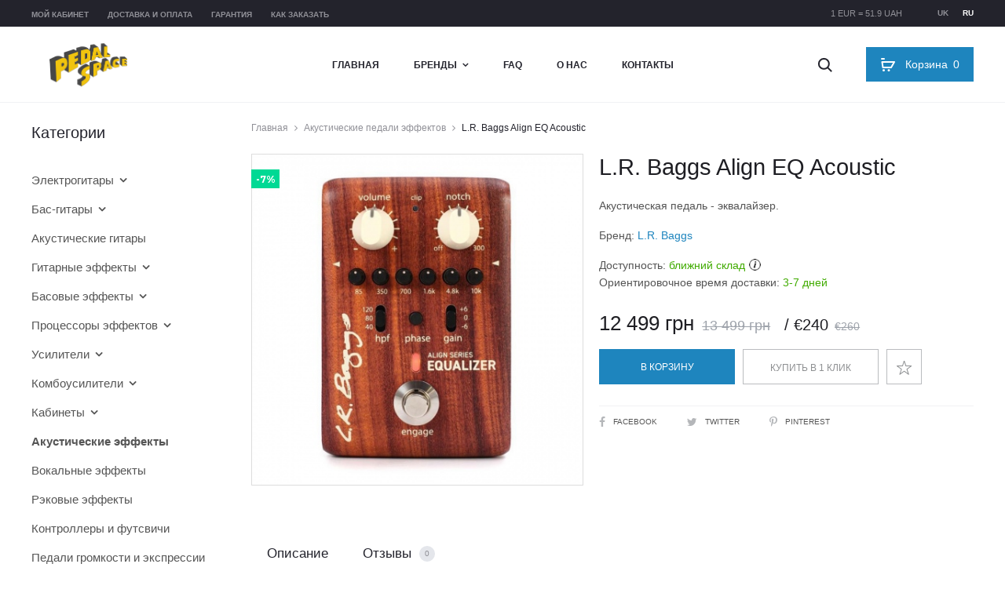

--- FILE ---
content_type: text/html; charset=utf-8
request_url: https://pedalspace.com.ua/ru/acoustic-effects/l-r-baggs-align-eq-acoustic/
body_size: 16962
content:
<!DOCTYPE html>
<html lang="ru" prefix="og: http://ogp.me/ns#">
<head>
<!-- Global site tag (gtag.js) - Google Analytics -->
<script async src="https://www.googletagmanager.com/gtag/js?id=UA-119900511-1"></script>
<script>
  window.dataLayer = window.dataLayer || [];
  function gtag(){dataLayer.push(arguments);}
  gtag('js', new Date());

  gtag('config', 'UA-119900511-1');
</script>
<script type="text/javascript">
    WebFontConfig = {
        google: {
            families: ['Montserrat:400,600,700:cyrillic-ext']
        }
    };
    (function(d) {
        var wf = d.createElement('script'), s = d.scripts[0];
        wf.src = 'https://ajax.googleapis.com/ajax/libs/webfont/1.6.26/webfont.js';
        wf.async = true;
        s.parentNode.insertBefore(wf, s);
    })(document);
</script>

<script>
    // Temporarily, until homepage slider which should be hidden on devices is removed
    document.addEventListener('DOMContentLoaded', function () {
        var hasClass = function(element, className) {
            return new RegExp('(\\s|^)' + className + '(\\s|$)').test(element.className);
        };
        if (hasClass(document.body, 'home') && window.innerWidth <= 991) {
            var removeClass = function(element, remove) {
                var newClassName = '';
                var i;
                var classes = element.className.replace(/\s{2,}/g, ' ').split(' ');
                for(i = 0; i < classes.length; i++) {
                    if(classes[i] !== remove) {
                        newClassName += classes[i] + ' ';
                    }
                }
                element.className = newClassName.trim();
            };
            removeClass(document.body, 'header-transparent');
            removeClass(document.body, 'header-text-light');
        }
    });
</script>

<meta charset="UTF-8">
<meta name="viewport" content="width=device-width, initial-scale=1.0">
<link rel="profile" href="http://gmpg.org/xfn/11">
<title>L.R. Baggs Align EQ Acoustic: цена, купить в Украине. Акустическая педаль - эквалайзер. Фото, описание, обзор, продажа | PedalSpace</title>
<base href="https://pedalspace.com.ua/" />
<meta name="description" content="Купить Акустическая педаль - эквалайзер L.R. Baggs Align EQ Acoustic от бренда L.R. Baggs в интернет-магазине PedalSpace. Категории: акустические педали эффектов. Лучшая цена, заказать в Украине, Киеве." />
<meta property="og:title" content="L.R. Baggs Align EQ Acoustic: цена, купить в Украине. Акустическая педаль - эквалайзер. Фото, описание, обзор, продажа | PedalSpace" />
<meta property="og:type" content="website" />
<meta property="og:url" content="https://pedalspace.com.ua/ru/acoustic-effects/l-r-baggs-align-eq-acoustic/" />
<meta property="og:image" content="https://pedalspace.com.ua/image/cache/catalog/products/lr-baggs-align-eq-acoustic-450x450.jpg" />
<meta property="og:site_name" content="PedalSpace" />

<link rel="alternate" hreflang="uk" href="https://pedalspace.com.ua/acoustic-effects/l-r-baggs-align-eq-acoustic/" />
<link rel="alternate" hreflang="ru" href="https://pedalspace.com.ua/ru/acoustic-effects/l-r-baggs-align-eq-acoustic/" />

<link rel="stylesheet" href="catalog/view/javascript/jquery/photoswipe/photoswipe.css" type="text/css" media="all" />
<link rel="stylesheet" href="catalog/view/javascript/jquery/photoswipe/default-skin/default-skin.css" type="text/css" media="all" />
<link rel="stylesheet" href="catalog/view/theme/default/stylesheet/notifywhenavailable.css" type="text/css" media="all" />
<link rel="stylesheet" href="catalog/view/javascript/bootstrap/css/bootstrap.min.css" type="text/css" media="all" />
<link rel="stylesheet" href="catalog/view/javascript/font-awesome/css/font-awesome.min.css" type="text/css" media="all" />
<link rel="stylesheet" href="catalog/view/javascript/ocdev_smart_cart/magnific-popup.css" type="text/css" media="all" />
<link rel="stylesheet" href="catalog/view/theme/pedalspace/stylesheet/ocdev_smart_cart/stylesheet.css" type="text/css" media="all" />
<link rel="stylesheet" href="catalog/view/theme/pedalspace/stylesheet/style.min.v1.3.css" type="text/css" media="all" />

<link rel="canonical" href="https://pedalspace.com.ua/ru/acoustic-effects/l-r-baggs-align-eq-acoustic/" />
<link rel="icon" href="https://pedalspace.com.ua/image/catalog/favicon.png" />

<script src="catalog/view/javascript/jquery/jquery-2.1.1.min.js" type="text/javascript"></script>

<script type="text/javascript">
    var langPrefix = 'ru/';
</script>


<script type="application/ld+json">
{"@context":"http:\/\/schema.org\/","@graph":[{"@type":"Organization","name":"PedalSpace","url":"https:\/\/pedalspace.com.ua\/","logo":"https:\/\/pedalspace.com.ua\/image\/catalog\/logo.png"},{"@type":"BreadcrumbList","itemListElement":[{"@type":"ListItem","position":1,"name":"\u0413\u043b\u0430\u0432\u043d\u0430\u044f","item":"https:\/\/pedalspace.com.ua\/ru\/"},{"@type":"ListItem","position":2,"name":"\u0410\u043a\u0443\u0441\u0442\u0438\u0447\u0435\u0441\u043a\u0438\u0435 \u043f\u0435\u0434\u0430\u043b\u0438 \u044d\u0444\u0444\u0435\u043a\u0442\u043e\u0432","item":"https:\/\/pedalspace.com.ua\/ru\/acoustic-effects\/"},{"@type":"ListItem","position":3,"name":"L.R. Baggs Align EQ Acoustic"}]},{"@type":"Product","name":"L.R. Baggs Align EQ Acoustic","image":"https:\/\/pedalspace.com.ua\/image\/catalog\/products\/lr-baggs-align-eq-acoustic.jpg","description":"\u0410\u043a\u0443\u0441\u0442\u0438\u0447\u0435\u0441\u043a\u0430\u044f \u043f\u0435\u0434\u0430\u043b\u044c - \u044d\u043a\u0432\u0430\u043b\u0430\u0439\u0437\u0435\u0440.","sku":"1881","brand":{"@type":"Thing","name":"L.R. Baggs"},"review":[],"aggregateRating":[],"offers":{"@type":"Offer","priceCurrency":"UAH","price":"12499","availability":"http:\/\/schema.org\/InStock","url":"https:\/\/pedalspace.com.ua\/ru\/acoustic-effects\/l-r-baggs-align-eq-acoustic\/"}}]}</script>
</head>

<body class="woocommerce topbar-enabled header-v2 page-header-style-minimal shop-navigation-ajax product-quickview-enable product-product-1881 single single-product product-style-2 no-page-header sidebar-single-left">

<!--LiveInternet counter--><script type="text/javascript">
new Image().src = "//counter.yadro.ru/hit?r"+
escape(document.referrer)+((typeof(screen)=="undefined")?"":
";s"+screen.width+"*"+screen.height+"*"+(screen.colorDepth?
screen.colorDepth:screen.pixelDepth))+";u"+escape(document.URL)+
";h"+escape(document.title.substring(0,150))+
";"+Math.random();</script><!--/LiveInternet-->

<div id="page" class="site">
    <div id="topbar" class="topbar">
        <div class="sober-container">
            <div class="row">
                <div class="topbar-menu text-left col-md-6">
                    <div class="menu-topbar-menu-ua-container">
                        <ul id="topbar-menu" class="topbar-menu nav-menu">
                            <li><a href="https://pedalspace.com.ua/ru/my-account/">Мой кабинет</a></li>
                                                        <li><a href="https://pedalspace.com.ua/ru/payment-and-delivery/">Доставка и оплата</a></li>
                                                        <li><a href="https://pedalspace.com.ua/ru/warranty/">Гарантия</a></li>
                                                        <li><a href="https://pedalspace.com.ua/ru/how-to-order/">Как заказать</a></li>
                                                    </ul>
                    </div>
                </div>
                <div class="topbar-right topbar-content text-right col-md-6">
                    <ul class="language-switcher">
                                                <li><a class="" lang="uk" hreflang="uk" href="https://pedalspace.com.ua/acoustic-effects/l-r-baggs-align-eq-acoustic/">uk</a></li>
                                                <li><a class="current-lang" lang="ru" hreflang="ru" href="https://pedalspace.com.ua/ru/acoustic-effects/l-r-baggs-align-eq-acoustic/">ru</a></li>
                                            </ul>
                    <div class="exchange-rate">1 EUR = 51.9 UAH</div>
                </div>
            </div>
        </div>
    </div>

    <header id="masthead" class="site-header headroom" role="banner">
        <div class="sober-container clearfix">
            <div class="row">
                <div class="mobile-nav-toggle col-xs-3 col-sm-3 col-md-3 hidden-lg">
                    <span class="toggle-nav" data-target="mobile-menu"><span class="icon-nav"></span></span>
                </div>

                <div class="site-branding col-xs-6 col-sm-6 col-md-6 col-lg-3">
                    <a href="https://pedalspace.com.ua/ru/" class="logo col-xs-6 col-sm-6 col-md-12 col-lg-12">
                        <img src="https://pedalspace.com.ua/image/catalog/logo.png" alt="PedalSpace" class="logo-dark">
                    </a>
                </div><!-- .site-branding -->

                <nav id="site-navigation" class="main-navigation site-navigation hidden-xs hidden-sm hidden-md col-lg-6">
                    <ul id="menu-primary-menu-ua" class="nav-menu">
                        <li><a href="https://pedalspace.com.ua/ru/">Главная</a></li>
                        <li class="brands_megamenu menu-item-has-children">
                            <a>Бренды</a>
                            <ul class="sub-menu mega-menu-container">
                                
                                <li class="mega-sub-menu col-md-2">
                                    <ul class="sub-menu">
                                        
                                        <li><a href="https://pedalspace.com.ua/ru/65amps/">65Amps</a></li>
                                        
                                        <li><a href="https://pedalspace.com.ua/ru/aalberg-audio/">Aalberg Audio</a></li>
                                        
                                        <li><a href="https://pedalspace.com.ua/ru/abasi-guitars/">Abasi Guitars</a></li>
                                        
                                        <li><a href="https://pedalspace.com.ua/ru/aclam-guitars/">Aclam Guitars</a></li>
                                        
                                        <li><a href="https://pedalspace.com.ua/ru/acus-sound/">Acus Sound</a></li>
                                        
                                        <li><a href="https://pedalspace.com.ua/ru/aer/">AER</a></li>
                                        
                                        <li><a href="https://pedalspace.com.ua/ru/aguilar/">Aguilar</a></li>
                                        
                                        <li><a href="https://pedalspace.com.ua/ru/alexander-pedals/">Alexander Pedals</a></li>
                                        
                                        <li><a href="https://pedalspace.com.ua/ru/allpedal/">AllPedal</a></li>
                                        
                                        <li><a href="https://pedalspace.com.ua/ru/ampeg/">Ampeg</a></li>
                                        
                                        <li><a href="https://pedalspace.com.ua/ru/amptweaker/">Amptweaker</a></li>
                                        
                                        <li><a href="https://pedalspace.com.ua/ru/amt-electronics/">AMT Electronics</a></li>
                                        
                                        <li><a href="https://pedalspace.com.ua/ru/analog-alien/">Analog Alien</a></li>
                                        
                                        <li><a href="https://pedalspace.com.ua/ru/anasounds/">Anasounds</a></li>
                                        
                                        <li><a href="https://pedalspace.com.ua/ru/api-audio/">API Audio</a></li>
                                        
                                        <li><a href="https://pedalspace.com.ua/ru/artec-sound/">Artec Sound</a></li>
                                        
                                        <li><a href="https://pedalspace.com.ua/ru/ashdown-engineering/">Ashdown Engineering</a></li>
                                        
                                        <li><a href="https://pedalspace.com.ua/ru/audio-sprockets/">Audio Sprockets</a></li>
                                        
                                        <li><a href="https://pedalspace.com.ua/ru/bad-cat-amps/">Bad Cat Amps</a></li>
                                        
                                        <li><a href="https://pedalspace.com.ua/ru/bae-audio/">BAE Audio</a></li>
                                        
                                        <li><a href="https://pedalspace.com.ua/ru/bbe-sound/">BBE Sound</a></li>
                                        
                                        <li><a href="https://pedalspace.com.ua/ru/beetronics-fx/">Beetronics FX</a></li>
                                        
                                        <li><a href="https://pedalspace.com.ua/ru/behringer/">Behringer</a></li>
                                        
                                        <li><a href="https://pedalspace.com.ua/ru/benson-amps/">Benson Amps</a></li>
                                        
                                        <li><a href="https://pedalspace.com.ua/ru/big-joe-stomp-box-company/">Big Joe Stomp Box Company</a></li>
                                        
                                        <li><a href="https://pedalspace.com.ua/ru/blackstar-amplification/">Blackstar Amplification</a></li>
                                        
                                        <li><a href="https://pedalspace.com.ua/ru/bluguitar/">BluGuitar</a></li>
                                        
                                        <li><a href="https://pedalspace.com.ua/ru/bogner-amplification/">Bogner Amplification</a></li>
                                        
                                        <li><a href="https://pedalspace.com.ua/ru/boss/">Boss</a></li>
                                        
                                        <li><a href="https://pedalspace.com.ua/ru/british-pedal-company/">British Pedal Company</a></li>
                                        
                                        <li><a href="https://pedalspace.com.ua/ru/brunetti-tube-amplification/">Brunetti Tube Amplification</a></li>
                                        
                                        <li><a href="https://pedalspace.com.ua/ru/budda-amplification/">Budda Amplification</a></li>
                                        
                                        <li><a href="https://pedalspace.com.ua/ru/bugera/">Bugera</a></li>
                                        
                                        <li><a href="https://pedalspace.com.ua/ru/carl-martin-effects-pedals/">Carl Martin Effects Pedals</a></li>
                                        
                                        <li><a href="https://pedalspace.com.ua/ru/caroline-guitar-company/">Caroline Guitar Company</a></li>
                                        
                                        <li><a href="https://pedalspace.com.ua/ru/carvin/">Carvin</a></li>
                                        
                                        <li><a href="https://pedalspace.com.ua/ru/catalinbread/">Catalinbread</a></li>
                                        
                                        <li><a href="https://pedalspace.com.ua/ru/chapman-guitars/">Chapman Guitars</a></li>
                                        
                                        <li><a href="https://pedalspace.com.ua/ru/chase-bliss-audio/">Chase Bliss Audio</a></li>
                                        
                                        <li><a href="https://pedalspace.com.ua/ru/chicago-iron/">Chicago Iron</a></li>
                                        
                                        <li><a href="https://pedalspace.com.ua/ru/cioks/">Cioks</a></li>
                                        
                                        <li><a href="https://pedalspace.com.ua/ru/collision-devices/">Collision Devices</a></li>
                                        
                                        <li><a href="https://pedalspace.com.ua/ru/cornell-custom-amplification/">Cornell Custom Amplification</a></li>
                                        
                                        <li><a href="https://pedalspace.com.ua/ru/cornerstone/">Cornerstone</a></li>
                                        
                                        <li><a href="https://pedalspace.com.ua/ru/cort/">Cort</a></li>
                                        
                                        <li><a href="https://pedalspace.com.ua/ru/crazy-tube-circuits/">Crazy Tube Circuits</a></li>
                                        
                                        <li><a href="https://pedalspace.com.ua/ru/danelectro-guitars/">Danelectro Guitars</a></li>
                                        
                                        <li><a href="https://pedalspace.com.ua/ru/daredevil-pedals/">Daredevil Pedals</a></li>
                                        
                                        <li><a href="https://pedalspace.com.ua/ru/darkglass-electronics/">Darkglass Electronics</a></li>
                                        
                                        <li><a href="https://pedalspace.com.ua/ru/dawner-prince-electronics/">Dawner Prince Electronics</a></li>
                                        
                                        <li><a href="https://pedalspace.com.ua/ru/death-by-audio/">Death By Audio</a></li>
                                        
                                        <li><a href="https://pedalspace.com.ua/ru/demeter/">Demeter</a></li>
                                                                            </ul>
                                </li>
                                
                                <li class="mega-sub-menu col-md-2">
                                    <ul class="sub-menu">
                                        
                                        <li><a href="https://pedalspace.com.ua/ru/diamond-pedals/">Diamond Pedals</a></li>
                                        
                                        <li><a href="https://pedalspace.com.ua/ru/diezel/">Diezel</a></li>
                                        
                                        <li><a href="https://pedalspace.com.ua/ru/digitech-guitar-effects/">DigiTech Guitar Effects</a></li>
                                        
                                        <li><a href="https://pedalspace.com.ua/ru/dingwall/">Dingwall</a></li>
                                        
                                        <li><a href="https://pedalspace.com.ua/ru/dr-scientist/">Dr. Scientist</a></li>
                                        
                                        <li><a href="https://pedalspace.com.ua/ru/dreadbox/">Dreadbox</a></li>
                                        
                                        <li><a href="https://pedalspace.com.ua/ru/drumport-stomptech/">Drumport StompTech</a></li>
                                        
                                        <li><a href="https://pedalspace.com.ua/ru/drybell/">DryBell</a></li>
                                        
                                        <li><a href="https://pedalspace.com.ua/ru/dsm-humboldt-simplifier/">DSM & Humboldt Simplifier</a></li>
                                        
                                        <li><a href="https://pedalspace.com.ua/ru/duesenberg-guitars/">Duesenberg Guitars</a></li>
                                        
                                        <li><a href="https://pedalspace.com.ua/ru/dunlop/">Dunlop</a></li>
                                        
                                        <li><a href="https://pedalspace.com.ua/ru/dv-mark/">DV Mark</a></li>
                                        
                                        <li><a href="https://pedalspace.com.ua/ru/dwarfcraft-devices/">Dwarfcraft Devices</a></li>
                                        
                                        <li><a href="https://pedalspace.com.ua/ru/e-w-s/">E.W.S.</a></li>
                                        
                                        <li><a href="https://pedalspace.com.ua/ru/earthquaker-devices/">EarthQuaker Devices</a></li>
                                        
                                        <li><a href="https://pedalspace.com.ua/ru/ebs/">EBS</a></li>
                                        
                                        <li><a href="https://pedalspace.com.ua/ru/echo-fix/">Echo Fix</a></li>
                                        
                                        <li><a href="https://pedalspace.com.ua/ru/eden-amps/">Eden Amps</a></li>
                                        
                                        <li><a href="https://pedalspace.com.ua/ru/egnater-amplification/">Egnater Amplification</a></li>
                                        
                                        <li><a href="https://pedalspace.com.ua/ru/eich-amps/">Eich Amps</a></li>
                                        
                                        <li><a href="https://pedalspace.com.ua/ru/electro-harmonix/">Electro-Harmonix</a></li>
                                        
                                        <li><a href="https://pedalspace.com.ua/ru/elektron/">Elektron</a></li>
                                        
                                        <li><a href="https://pedalspace.com.ua/ru/elfring-amps/">Elfring Amps</a></li>
                                        
                                        <li><a href="https://pedalspace.com.ua/ru/elite-acoustics/">Elite Acoustics</a></li>
                                        
                                        <li><a href="https://pedalspace.com.ua/ru/emerson-custom/">Emerson Custom</a></li>
                                        
                                        <li><a href="https://pedalspace.com.ua/ru/emma-electronics/">EMMA Electronics</a></li>
                                        
                                        <li><a href="https://pedalspace.com.ua/ru/empress-effects/">Empress Effects</a></li>
                                        
                                        <li><a href="https://pedalspace.com.ua/ru/endorphin-es/">Endorphin.es</a></li>
                                        
                                        <li><a href="https://pedalspace.com.ua/ru/engl/">Engl</a></li>
                                        
                                        <li><a href="https://pedalspace.com.ua/ru/ernie-ball/">Ernie Ball</a></li>
                                        
                                        <li><a href="https://pedalspace.com.ua/ru/esp/">ESP</a></li>
                                        
                                        <li><a href="https://pedalspace.com.ua/ru/eventide/">Eventide</a></li>
                                        
                                        <li><a href="https://pedalspace.com.ua/ru/evh-gear/">EVH Gear</a></li>
                                        
                                        <li><a href="https://pedalspace.com.ua/ru/fairfield-circuitry/">Fairfield Circuitry</a></li>
                                        
                                        <li><a href="https://pedalspace.com.ua/ru/fame/">Fame</a></li>
                                        
                                        <li><a href="https://pedalspace.com.ua/ru/fender/">Fender</a></li>
                                        
                                        <li><a href="https://pedalspace.com.ua/ru/fishman/">Fishman</a></li>
                                        
                                        <li><a href="https://pedalspace.com.ua/ru/flamma-innovation/">Flamma Innovation</a></li>
                                        
                                        <li><a href="https://pedalspace.com.ua/ru/fomofx/">FOMOfx</a></li>
                                        
                                        <li><a href="https://pedalspace.com.ua/ru/fortin-amplification/">Fortin Amplification</a></li>
                                        
                                        <li><a href="https://pedalspace.com.ua/ru/foxgear-pedals/">FoxGear Pedals</a></li>
                                        
                                        <li><a href="https://pedalspace.com.ua/ru/foxpedal/">Foxpedal</a></li>
                                        
                                        <li><a href="https://pedalspace.com.ua/ru/foxrox-electronics/">Foxrox Electronics</a></li>
                                        
                                        <li><a href="https://pedalspace.com.ua/ru/framus-amps/">Framus Amps</a></li>
                                        
                                        <li><a href="https://pedalspace.com.ua/ru/frantone-electronics/">Frantone Electronics</a></li>
                                        
                                        <li><a href="https://pedalspace.com.ua/ru/fredric-effects/">Fredric Effects</a></li>
                                        
                                        <li><a href="https://pedalspace.com.ua/ru/friedman-amplification/">Friedman Amplification</a></li>
                                        
                                        <li><a href="https://pedalspace.com.ua/ru/fulltone/">Fulltone</a></li>
                                        
                                        <li><a href="https://pedalspace.com.ua/ru/g-lab/">G-Lab</a></li>
                                        
                                        <li><a href="https://pedalspace.com.ua/ru/gallien-krueger/">Gallien-Krueger</a></li>
                                        
                                        <li><a href="https://pedalspace.com.ua/ru/gamechanger-audio/">Gamechanger Audio</a></li>
                                        
                                        <li><a href="https://pedalspace.com.ua/ru/genzler-amplification/">Genzler Amplification</a></li>
                                                                            </ul>
                                </li>
                                
                                <li class="mega-sub-menu col-md-2">
                                    <ul class="sub-menu">
                                        
                                        <li><a href="https://pedalspace.com.ua/ru/gerhat-pedals/">Gerhat Pedals</a></li>
                                        
                                        <li><a href="https://pedalspace.com.ua/ru/gfi-system/">GFI System</a></li>
                                        
                                        <li><a href="https://pedalspace.com.ua/ru/glockenklang/">Glockenklang</a></li>
                                        
                                        <li><a href="https://pedalspace.com.ua/ru/gr-bass/">GR Bass</a></li>
                                        
                                        <li><a href="https://pedalspace.com.ua/ru/grace-design/">Grace Design</a></li>
                                        
                                        <li><a href="https://pedalspace.com.ua/ru/greenhouse-effects/">Greenhouse Effects</a></li>
                                        
                                        <li><a href="https://pedalspace.com.ua/ru/greer-amps/">Greer Amps</a></li>
                                        
                                        <li><a href="https://pedalspace.com.ua/ru/grobert-effects/">Grobert Effects</a></li>
                                        
                                        <li><a href="https://pedalspace.com.ua/ru/ground-fx/">Ground FX</a></li>
                                        
                                        <li><a href="https://pedalspace.com.ua/ru/gurus-amps/">Gurus Amps</a></li>
                                        
                                        <li><a href="https://pedalspace.com.ua/ru/gus-g/">Gus G</a></li>
                                        
                                        <li><a href="https://pedalspace.com.ua/ru/hamstead-soundworks/">Hamstead Soundworks</a></li>
                                        
                                        <li><a href="https://pedalspace.com.ua/ru/harley-benton/">Harley Benton</a></li>
                                        
                                        <li><a href="https://pedalspace.com.ua/ru/hartke/">Hartke</a></li>
                                        
                                        <li><a href="https://pedalspace.com.ua/ru/headrush/">HeadRush</a></li>
                                        
                                        <li><a href="https://pedalspace.com.ua/ru/heet-sound-products/">Heet Sound Products</a></li>
                                        
                                        <li><a href="https://pedalspace.com.ua/ru/hesu-amps/">HESU Amps</a></li>
                                        
                                        <li><a href="https://pedalspace.com.ua/ru/honey-bee-amps/">Honey Bee Amps</a></li>
                                        
                                        <li><a href="https://pedalspace.com.ua/ru/horizon-devices/">Horizon Devices</a></li>
                                        
                                        <li><a href="https://pedalspace.com.ua/ru/hotone-audio/">Hotone Audio</a></li>
                                        
                                        <li><a href="https://pedalspace.com.ua/ru/hudson-electronics/">Hudson Electronics</a></li>
                                        
                                        <li><a href="https://pedalspace.com.ua/ru/hughes-kettner/">Hughes & Kettner</a></li>
                                        
                                        <li><a href="https://pedalspace.com.ua/ru/ibanez/">Ibanez</a></li>
                                        
                                        <li><a href="https://pedalspace.com.ua/ru/ik-multimedia/">IK Multimedia</a></li>
                                        
                                        <li><a href="https://pedalspace.com.ua/ru/isp-technologies/">ISP Technologies</a></li>
                                        
                                        <li><a href="https://pedalspace.com.ua/ru/j-rockett-audio-designs/">J. Rockett Audio Designs</a></li>
                                        
                                        <li><a href="https://pedalspace.com.ua/ru/jackson-audio/">Jackson Audio</a></li>
                                        
                                        <li><a href="https://pedalspace.com.ua/ru/jackson-guitars/">Jackson Guitars</a></li>
                                        
                                        <li><a href="https://pedalspace.com.ua/ru/jam-pedals/">JAM Pedals</a></li>
                                        
                                        <li><a href="https://pedalspace.com.ua/ru/jhs-pedals/">JHS Pedals</a></li>
                                        
                                        <li><a href="https://pedalspace.com.ua/ru/joyo/">Joyo</a></li>
                                        
                                        <li><a href="https://pedalspace.com.ua/ru/jptr-fx/">JPTR FX</a></li>
                                        
                                        <li><a href="https://pedalspace.com.ua/ru/kasleder-fx/">Kasleder FX</a></li>
                                        
                                        <li><a href="https://pedalspace.com.ua/ru/keeler-designs/">Keeler Designs</a></li>
                                        
                                        <li><a href="https://pedalspace.com.ua/ru/keeley-electronics/">Keeley Electronics</a></li>
                                        
                                        <li><a href="https://pedalspace.com.ua/ru/kemper-amps/">Kemper Amps</a></li>
                                        
                                        <li><a href="https://pedalspace.com.ua/ru/kernom/">Kernom</a></li>
                                        
                                        <li><a href="https://pedalspace.com.ua/ru/khdk-electronics/">KHDK Electronics</a></li>
                                        
                                        <li><a href="https://pedalspace.com.ua/ru/klirrton-manufaktur/">KlirrTon ManufaktuR</a></li>
                                        
                                        <li><a href="https://pedalspace.com.ua/ru/klon/">Klon</a></li>
                                        
                                        <li><a href="https://pedalspace.com.ua/ru/kma-machines/">KMA Machines</a></li>
                                        
                                        <li><a href="https://pedalspace.com.ua/ru/koch-guitar-electronics/">Koch Guitar Electronics</a></li>
                                        
                                        <li><a href="https://pedalspace.com.ua/ru/komet-amplification/">Komet Amplification</a></li>
                                        
                                        <li><a href="https://pedalspace.com.ua/ru/korg/">Korg</a></li>
                                        
                                        <li><a href="https://pedalspace.com.ua/ru/kyro-audio/">KYRO Audio</a></li>
                                        
                                        <li class="current-menu-item"><a href="https://pedalspace.com.ua/ru/l-r-baggs/">L.R. Baggs</a></li>
                                        
                                        <li><a href="https://pedalspace.com.ua/ru/laney-amplification/">Laney Amplification</a></li>
                                        
                                        <li><a href="https://pedalspace.com.ua/ru/lastgasp-art-laboratories/">Lastgasp Art Laboratories</a></li>
                                        
                                        <li><a href="https://pedalspace.com.ua/ru/lehle/">Lehle</a></li>
                                        
                                        <li><a href="https://pedalspace.com.ua/ru/lexicon-pro/">Lexicon Pro</a></li>
                                        
                                        <li><a href="https://pedalspace.com.ua/ru/line-6/">Line 6</a></li>
                                        
                                        <li><a href="https://pedalspace.com.ua/ru/lone-wolf-audio/">Lone Wolf Audio</a></li>
                                                                            </ul>
                                </li>
                                
                                <li class="mega-sub-menu col-md-2">
                                    <ul class="sub-menu">
                                        
                                        <li><a href="https://pedalspace.com.ua/ru/lounsberry-pedals/">Lounsberry Pedals</a></li>
                                        
                                        <li><a href="https://pedalspace.com.ua/ru/lovepedal/">Lovepedal</a></li>
                                        
                                        <li><a href="https://pedalspace.com.ua/ru/lunastone/">LunaStone</a></li>
                                        
                                        <li><a href="https://pedalspace.com.ua/ru/mad-professor/">Mad Professor</a></li>
                                        
                                        <li><a href="https://pedalspace.com.ua/ru/maestro/">Maestro</a></li>
                                        
                                        <li><a href="https://pedalspace.com.ua/ru/magnatone-amplifiers/">Magnatone Amplifiers</a></li>
                                        
                                        <li><a href="https://pedalspace.com.ua/ru/magnetic-effects/">Magnetic Effects</a></li>
                                        
                                        <li><a href="https://pedalspace.com.ua/ru/malekko-heavy-industry/">Malekko Heavy Industry</a></li>
                                        
                                        <li><a href="https://pedalspace.com.ua/ru/marcus-miller/">Marcus Miller</a></li>
                                        
                                        <li><a href="https://pedalspace.com.ua/ru/markbass/">Markbass</a></li>
                                        
                                        <li><a href="https://pedalspace.com.ua/ru/marleaux/">Marleaux</a></li>
                                        
                                        <li><a href="https://pedalspace.com.ua/ru/marshall/">Marshall</a></li>
                                        
                                        <li><a href="https://pedalspace.com.ua/ru/massive-unity/">Massive Unity</a></li>
                                        
                                        <li><a href="https://pedalspace.com.ua/ru/matthews-effects/">Matthews Effects</a></li>
                                        
                                        <li><a href="https://pedalspace.com.ua/ru/maxon/">Maxon</a></li>
                                        
                                        <li><a href="https://pedalspace.com.ua/ru/meinl-percussion/">Meinl Percussion</a></li>
                                        
                                        <li><a href="https://pedalspace.com.ua/ru/meris/">Meris</a></li>
                                        
                                        <li><a href="https://pedalspace.com.ua/ru/mesa-boogie/">Mesa Boogie</a></li>
                                        
                                        <li><a href="https://pedalspace.com.ua/ru/mi-audio/">MI Audio</a></li>
                                        
                                        <li><a href="https://pedalspace.com.ua/ru/mission-engineering/">Mission Engineering</a></li>
                                        
                                        <li><a href="https://pedalspace.com.ua/ru/mod-devices/">MOD Devices</a></li>
                                        
                                        <li><a href="https://pedalspace.com.ua/ru/moen-fx/">Moen FX</a></li>
                                        
                                        <li><a href="https://pedalspace.com.ua/ru/mojo-hand-fx/">Mojo Hand FX</a></li>
                                        
                                        <li><a href="https://pedalspace.com.ua/ru/mooer-audio/">Mooer Audio</a></li>
                                        
                                        <li><a href="https://pedalspace.com.ua/ru/moog/">Moog</a></li>
                                        
                                        <li><a href="https://pedalspace.com.ua/ru/morgan-amplification/">Morgan Amplification</a></li>
                                        
                                        <li><a href="https://pedalspace.com.ua/ru/morley/">Morley</a></li>
                                        
                                        <li><a href="https://pedalspace.com.ua/ru/morpheus/">Morpheus</a></li>
                                        
                                        <li><a href="https://pedalspace.com.ua/ru/mr-black-pedals/">Mr. Black Pedals</a></li>
                                        
                                        <li><a href="https://pedalspace.com.ua/ru/musician-sound-design/">Musician Sound Design</a></li>
                                        
                                        <li><a href="https://pedalspace.com.ua/ru/musicom-lab/">Musicom Lab</a></li>
                                        
                                        <li><a href="https://pedalspace.com.ua/ru/mxr/">MXR</a></li>
                                        
                                        <li><a href="https://pedalspace.com.ua/ru/mythos-pedals/">Mythos Pedals</a></li>
                                        
                                        <li><a href="https://pedalspace.com.ua/ru/neo-instruments/">Neo Instruments</a></li>
                                        
                                        <li><a href="https://pedalspace.com.ua/ru/neunaber-audio/">Neunaber Audio</a></li>
                                        
                                        <li><a href="https://pedalspace.com.ua/ru/neural-dsp/">Neural DSP</a></li>
                                        
                                        <li><a href="https://pedalspace.com.ua/ru/noise-engineering/">Noise Engineering</a></li>
                                        
                                        <li><a href="https://pedalspace.com.ua/ru/nordvang-custom/">Nordvang Custom</a></li>
                                        
                                        <li><a href="https://pedalspace.com.ua/ru/nux/">NUX</a></li>
                                        
                                        <li><a href="https://pedalspace.com.ua/ru/oddfellow-fx/">Oddfellow FX</a></li>
                                        
                                        <li><a href="https://pedalspace.com.ua/ru/okko-fx/">OKKO FX</a></li>
                                        
                                        <li><a href="https://pedalspace.com.ua/ru/old-blood-noise-endeavors/">Old Blood Noise Endeavors</a></li>
                                        
                                        <li><a href="https://pedalspace.com.ua/ru/one-control/">One Control</a></li>
                                        
                                        <li><a href="https://pedalspace.com.ua/ru/opfxs/">OPFXS</a></li>
                                        
                                        <li><a href="https://pedalspace.com.ua/ru/orange-amps/">Orange Amps</a></li>
                                        
                                        <li><a href="https://pedalspace.com.ua/ru/origin-effects/">Origin Effects</a></li>
                                        
                                        <li><a href="https://pedalspace.com.ua/ru/orion-effekte/">Orion Effekte</a></li>
                                        
                                        <li><a href="https://pedalspace.com.ua/ru/ortega-guitars/">Ortega Guitars</a></li>
                                        
                                        <li><a href="https://pedalspace.com.ua/ru/palmer-musical-instruments/">Palmer Musical Instruments</a></li>
                                        
                                        <li><a href="https://pedalspace.com.ua/ru/panda-audio/">Panda Audio</a></li>
                                        
                                        <li><a href="https://pedalspace.com.ua/ru/peavey-electronics/">Peavey Electronics</a></li>
                                        
                                        <li><a href="https://pedalspace.com.ua/ru/peterson/">Peterson</a></li>
                                                                            </ul>
                                </li>
                                
                                <li class="mega-sub-menu col-md-2">
                                    <ul class="sub-menu">
                                        
                                        <li><a href="https://pedalspace.com.ua/ru/pettyjohn-electronics/">Pettyjohn Electronics</a></li>
                                        
                                        <li><a href="https://pedalspace.com.ua/ru/phil-jones-bass/">Phil Jones Bass</a></li>
                                        
                                        <li><a href="https://pedalspace.com.ua/ru/pigtronix/">Pigtronix</a></li>
                                        
                                        <li><a href="https://pedalspace.com.ua/ru/poly-effects/">Poly Effects</a></li>
                                        
                                        <li><a href="https://pedalspace.com.ua/ru/polyend/">Polyend</a></li>
                                        
                                        <li><a href="https://pedalspace.com.ua/ru/positive-grid/">Positive Grid</a></li>
                                        
                                        <li><a href="https://pedalspace.com.ua/ru/pro-tone-pedals/">Pro Tone Pedals</a></li>
                                        
                                        <li><a href="https://pedalspace.com.ua/ru/proco-sound/">ProCo Sound</a></li>
                                        
                                        <li><a href="https://pedalspace.com.ua/ru/providence/">Providence</a></li>
                                        
                                        <li><a href="https://pedalspace.com.ua/ru/prs-guitars/">PRS Guitars</a></li>
                                        
                                        <li><a href="https://pedalspace.com.ua/ru/pur-cajon/">PUR Cajon</a></li>
                                        
                                        <li><a href="https://pedalspace.com.ua/ru/pushking-pedals/">Pushking Pedals</a></li>
                                        
                                        <li><a href="https://pedalspace.com.ua/ru/quilter/">Quilter</a></li>
                                        
                                        <li><a href="https://pedalspace.com.ua/ru/rabbit-hole-fx/">Rabbit Hole FX</a></li>
                                        
                                        <li><a href="https://pedalspace.com.ua/ru/radial-engineering/">Radial Engineering</a></li>
                                        
                                        <li><a href="https://pedalspace.com.ua/ru/rainger-fx/">Rainger FX</a></li>
                                        
                                        <li><a href="https://pedalspace.com.ua/ru/ramble-fx/">Ramble FX</a></li>
                                        
                                        <li><a href="https://pedalspace.com.ua/ru/randale-pedale/">Randale Pedale</a></li>
                                        
                                        <li><a href="https://pedalspace.com.ua/ru/real-mccoy-custom/">Real McCoy Custom</a></li>
                                        
                                        <li><a href="https://pedalspace.com.ua/ru/recording-king/">Recording King</a></li>
                                        
                                        <li><a href="https://pedalspace.com.ua/ru/red-panda/">Red Panda</a></li>
                                        
                                        <li><a href="https://pedalspace.com.ua/ru/red-sun-fx/">Red Sun FX</a></li>
                                        
                                        <li><a href="https://pedalspace.com.ua/ru/red-witch-pedals/">Red Witch Pedals</a></li>
                                        
                                        <li><a href="https://pedalspace.com.ua/ru/retro-mechanical-labs/">Retro Mechanical Labs</a></li>
                                        
                                        <li><a href="https://pedalspace.com.ua/ru/revv-amplification-inc/">Revv Amplification Inc</a></li>
                                        
                                        <li><a href="https://pedalspace.com.ua/ru/rivera-amplification/">Rivera Amplification</a></li>
                                        
                                        <li><a href="https://pedalspace.com.ua/ru/rockboard/">Rockboard</a></li>
                                        
                                        <li><a href="https://pedalspace.com.ua/ru/rocktron/">Rocktron</a></li>
                                        
                                        <li><a href="https://pedalspace.com.ua/ru/rodenberg-amplification/">Rodenberg Amplification</a></li>
                                        
                                        <li><a href="https://pedalspace.com.ua/ru/roger-mayer/">Roger Mayer</a></li>
                                        
                                        <li><a href="https://pedalspace.com.ua/ru/roland/">Roland</a></li>
                                        
                                        <li><a href="https://pedalspace.com.ua/ru/root/">Root</a></li>
                                        
                                        <li><a href="https://pedalspace.com.ua/ru/sadowsky-guitars/">Sadowsky Guitars</a></li>
                                        
                                        <li><a href="https://pedalspace.com.ua/ru/schertler/">Schertler</a></li>
                                        
                                        <li><a href="https://pedalspace.com.ua/ru/seymour-duncan/">Seymour Duncan</a></li>
                                        
                                        <li><a href="https://pedalspace.com.ua/ru/sheeran-loopers/">Sheeran Loopers</a></li>
                                        
                                        <li><a href="https://pedalspace.com.ua/ru/signal-cheyne/">Signal Cheyne</a></li>
                                        
                                        <li><a href="https://pedalspace.com.ua/ru/singular-sound/">Singular Sound</a></li>
                                        
                                        <li><a href="https://pedalspace.com.ua/ru/sinvertek/">Sinvertek</a></li>
                                        
                                        <li><a href="https://pedalspace.com.ua/ru/snake-oil-fine-instruments/">Snake Oil Fine Instruments</a></li>
                                        
                                        <li><a href="https://pedalspace.com.ua/ru/snazzy-fx/">Snazzy FX</a></li>
                                        
                                        <li><a href="https://pedalspace.com.ua/ru/solar-guitars/">Solar Guitars</a></li>
                                        
                                        <li><a href="https://pedalspace.com.ua/ru/index.php?route=product/manufacturer/info&amp;manufacturer_id=616">Solar Guitars</a></li>
                                        
                                        <li><a href="https://pedalspace.com.ua/ru/soldano/">Soldano</a></li>
                                        
                                        <li><a href="https://pedalspace.com.ua/ru/solidgoldfx/">SolidGoldFX</a></li>
                                        
                                        <li><a href="https://pedalspace.com.ua/ru/solodallas/">SoloDallas</a></li>
                                        
                                        <li><a href="https://pedalspace.com.ua/ru/soma-laboratory/">SOMA Laboratory</a></li>
                                        
                                        <li><a href="https://pedalspace.com.ua/ru/sonic-research/">Sonic Research</a></li>
                                        
                                        <li><a href="https://pedalspace.com.ua/ru/sonicsmith/">Sonicsmith</a></li>
                                        
                                        <li><a href="https://pedalspace.com.ua/ru/sonuus/">Sonuus</a></li>
                                        
                                        <li><a href="https://pedalspace.com.ua/ru/source-audio/">Source Audio</a></li>
                                        
                                        <li><a href="https://pedalspace.com.ua/ru/spaceman-effects/">Spaceman Effects</a></li>
                                                                            </ul>
                                </li>
                                
                                <li class="mega-sub-menu col-md-2">
                                    <ul class="sub-menu">
                                        
                                        <li><a href="https://pedalspace.com.ua/ru/squier/">Squier</a></li>
                                        
                                        <li><a href="https://pedalspace.com.ua/ru/stagg/">Stagg</a></li>
                                        
                                        <li><a href="https://pedalspace.com.ua/ru/stone-deaf/">Stone Deaf</a></li>
                                        
                                        <li><a href="https://pedalspace.com.ua/ru/strymon/">Strymon</a></li>
                                        
                                        <li><a href="https://pedalspace.com.ua/ru/subdecay/">Subdecay</a></li>
                                        
                                        <li><a href="https://pedalspace.com.ua/ru/suhr-guitars/">Suhr Guitars</a></li>
                                        
                                        <li><a href="https://pedalspace.com.ua/ru/supro-pedals/">Supro Pedals</a></li>
                                        
                                        <li><a href="https://pedalspace.com.ua/ru/surfy-industries/">Surfy Industries</a></li>
                                        
                                        <li><a href="https://pedalspace.com.ua/ru/synergy-amps/">Synergy Amps</a></li>
                                        
                                        <li><a href="https://pedalspace.com.ua/ru/t-rex-effects/">T-Rex Effects</a></li>
                                        
                                        <li><a href="https://pedalspace.com.ua/ru/takamine/">Takamine</a></li>
                                        
                                        <li><a href="https://pedalspace.com.ua/ru/taurus-pedals/">Taurus Pedals</a></li>
                                        
                                        <li><a href="https://pedalspace.com.ua/ru/tc-electronic/">TC Electronic</a></li>
                                        
                                        <li><a href="https://pedalspace.com.ua/ru/tc-helicon/">TC-Helicon</a></li>
                                        
                                        <li><a href="https://pedalspace.com.ua/ru/tech-21/">Tech 21</a></li>
                                        
                                        <li><a href="https://pedalspace.com.ua/ru/teisco/">Teisco</a></li>
                                        
                                        <li><a href="https://pedalspace.com.ua/ru/thermion/">Thermion</a></li>
                                        
                                        <li><a href="https://pedalspace.com.ua/ru/thorndal/">Thorndal</a></li>
                                        
                                        <li><a href="https://pedalspace.com.ua/ru/thorpyfx/">ThorpyFX</a></li>
                                        
                                        <li><a href="https://pedalspace.com.ua/ru/tone-king/">Tone King</a></li>
                                        
                                        <li><a href="https://pedalspace.com.ua/ru/tonewoodamp/">ToneWoodAmp</a></li>
                                        
                                        <li><a href="https://pedalspace.com.ua/ru/trace-elliot/">Trace Elliot</a></li>
                                        
                                        <li><a href="https://pedalspace.com.ua/ru/trickfish-amplification/">Trickfish Amplification</a></li>
                                        
                                        <li><a href="https://pedalspace.com.ua/ru/truetone/">Truetone</a></li>
                                        
                                        <li><a href="https://pedalspace.com.ua/ru/tsakalis-audio-works/">Tsakalis Audio Works</a></li>
                                        
                                        <li><a href="https://pedalspace.com.ua/ru/two-notes-audio-engineering/">Two Notes Audio Engineering</a></li>
                                        
                                        <li><a href="https://pedalspace.com.ua/ru/universal-audio/">Universal Audio</a></li>
                                        
                                        <li><a href="https://pedalspace.com.ua/ru/vahlbruch-fx/">Vahlbruch FX</a></li>
                                        
                                        <li><a href="https://pedalspace.com.ua/ru/valeton/">Valeton</a></li>
                                        
                                        <li><a href="https://pedalspace.com.ua/ru/vemuram-custom-pedals/">Vemuram Custom Pedals</a></li>
                                        
                                        <li><a href="https://pedalspace.com.ua/ru/vertex-effects/">Vertex Effects</a></li>
                                        
                                        <li><a href="https://pedalspace.com.ua/ru/victory-amps/">Victory Amps</a></li>
                                        
                                        <li><a href="https://pedalspace.com.ua/ru/voodoo-lab/">Voodoo Lab</a></li>
                                        
                                        <li><a href="https://pedalspace.com.ua/ru/vox-amps/">Vox Amps</a></li>
                                        
                                        <li><a href="https://pedalspace.com.ua/ru/vs-audio/">VS Audio</a></li>
                                        
                                        <li><a href="https://pedalspace.com.ua/ru/walrus-audio/">Walrus Audio</a></li>
                                        
                                        <li><a href="https://pedalspace.com.ua/ru/wampler-pedals/">Wampler Pedals</a></li>
                                        
                                        <li><a href="https://pedalspace.com.ua/ru/warm-audio/">Warm Audio</a></li>
                                        
                                        <li><a href="https://pedalspace.com.ua/ru/warwick/">Warwick</a></li>
                                        
                                        <li><a href="https://pedalspace.com.ua/ru/way-huge-electronics/">Way Huge Electronics</a></li>
                                        
                                        <li><a href="https://pedalspace.com.ua/ru/weehbo-guitar-products/">Weehbo Guitar Products</a></li>
                                        
                                        <li><a href="https://pedalspace.com.ua/ru/wmd/">WMD</a></li>
                                        
                                        <li><a href="https://pedalspace.com.ua/ru/wren-and-cuff/">Wren and Cuff</a></li>
                                        
                                        <li><a href="https://pedalspace.com.ua/ru/xotic-effects/">Xotic Effects</a></li>
                                        
                                        <li><a href="https://pedalspace.com.ua/ru/xsonic-audio/">XSonic Audio</a></li>
                                        
                                        <li><a href="https://pedalspace.com.ua/ru/yamaha/">Yamaha</a></li>
                                        
                                        <li><a href="https://pedalspace.com.ua/ru/yankee/">Yankee</a></li>
                                        
                                        <li><a href="https://pedalspace.com.ua/ru/zoom/">Zoom</a></li>
                                        
                                        <li><a href="https://pedalspace.com.ua/ru/zt-amplifiers/">ZT Amplifiers</a></li>
                                        
                                        <li><a href="https://pedalspace.com.ua/ru/zvex-effects/">ZVEX Effects</a></li>
                                                                            </ul>
                                </li>
                                
                            </ul>
                        </li>
                                                <li><a href="https://pedalspace.com.ua/ru/faq/">FAQ</a></li>
                                                <li><a href="https://pedalspace.com.ua/ru/about-us/">О нас</a></li>
                                                <li><a href="https://pedalspace.com.ua/ru/contact-us/">Контакты</a></li>
                    </ul>
                </nav><!-- #site-navigation -->

                <div class="header-icon col-xs-3 col-sm-3 col-md-3 col-lg-3">
                    <ul class="hidden-xs hidden-sm hidden-md">
                        <li class="menu-item menu-item-search">
                            <a href="#" data-toggle="modal" data-target="search-modal">
                                <svg viewBox="0 0 20 20"><use xlink:href="#search"></use></svg>
                            </a>
                        </li>
                        <li class="menu-item menu-item-cart">
                            <a href="https://pedalspace.com.ua/ru/cart/" class="cart-contents">
                                <svg viewBox="0 0 20 20"><use xlink:href="#basket-addtocart"></use></svg>
                                <span class="cart_text">Корзина <span class="count cart-counter">0</span></span>
                            </a>
                        </li>
                    </ul>
                    <div class="mobile-icons hidden-lg">
                        <a href="#" data-toggle="modal" data-target="search-modal" class="menu-item-mobile-search">
                            <svg viewBox="0 0 20 20"><use xlink:href="#mobile-search"></use></svg>
                        </a>
                        <a href="https://pedalspace.com.ua/ru/cart/" class="cart-contents menu-item-mobile-cart">
                            <svg viewBox="0 0 20 20"><use xlink:href="#basket-addtocart"></use></svg>
                        </a>
                    </div>
                </div><!-- .header-icon -->
            </div>
        </div>
    </header><!-- #masthead -->

    <div id="content" class="site-content">
        <div class="sober-container">
            <div class="row">

                <div id="primary" class="content-area col-md-8 col-sm-12 col-xs-12" role="main">
                    <div id="product-1881" class="product">
                        <div class="product-toolbar">
                            <nav class="breadcrumb">
                                <span><a href="https://pedalspace.com.ua/ru/">Главная</a></span><i class="fa fa-angle-right"></i><span><a href="https://pedalspace.com.ua/ru/acoustic-effects/">Акустические педали эффектов</a></span><i class="fa fa-angle-right"></i><span>L.R. Baggs Align EQ Acoustic</span>                            </nav>
                        </div>

                        <div class="product-summary clearfix">
                            <div class="ribbons"><div class="onsale ribbon">-7%</div></div>
                            <div class="images">
                                <a href="https://pedalspace.com.ua/image/catalog/products/lr-baggs-align-eq-acoustic.jpg" class="woocommerce-main-image photoswipe"><img src="https://pedalspace.com.ua/image/cache/catalog/products/lr-baggs-align-eq-acoustic-450x450.jpg" alt="L.R. Baggs Align EQ Acoustic" title="L.R. Baggs Align EQ Acoustic"></a>                                                                <div class="quickview-images" data-images="[&quot;https:\/\/pedalspace.com.ua\/image\/catalog\/products\/lr-baggs-align-eq-acoustic.jpg&quot;]"></div>
                            </div>
                            <div class="summary entry-summary">
                                <h1 class="product_title entry-title">L.R. Baggs Align EQ Acoustic</h1>
                                <div class="woocommerce-product-details__short-description">
                                    <p>Акустическая педаль - эквалайзер.</p>
                                </div>
                                                                    <div itemprop="brand" itemscope="" itemtype="http://schema.org/Brand" class="product-brand">
                                        Бренд: <a href="https://pedalspace.com.ua/ru/l-r-baggs/" itemprop="url"><span itemprop="name">L.R. Baggs</span></a>
                                    </div>
                                                                <div class="product-availability">
                                    <span class="name">Доступность:</span> <span class="value">Ближний склад</span>
                                                                            <div data-toggle="tooltip" class="explanation" title="PedalSpace не располагает собственным складом и привозит товары исключительно под заказ из зарубежного склада поставщика. Ориентировочное время доставки составляет 3-7 рабочих дней. Без учета времени доставки по Украине."></div>
                                        <div class="delivery-info">Ориентировочное время доставки: <span class="value">3-7 дней</span></div>
                                                                    </div>
                                
                                <p class="price">
                                                                            <span class="price_uah"><ins>12 499 грн</ins><del>13 499 грн</del></span><span class="price_usd">/ <ins>€240</ins><del>€260</del></span>
                                    
                                </p>
                                <form class="cart">
                                    <input type="hidden" name="product_id" class="product_id" value="1881">
                                                                        <button type="button" id="add_to_cart" class="single_add_to_cart_button button" onclick="getOCwizardModal_smca('1881', 'add_option');">В корзину</button>
                                    <button type="button" id="occm-button" class="button">Купить в 1 клик</button>
                                    
                                    <a class="add-to-wishlist-button button" data-toggle="tooltip" title="В избранное" onclick="wishlist.add(this, '1881');">
                                        <svg viewBox="0 1 20 20"><use xmlns:xlink="http://www.w3.org/1999/xlink" xlink:href="#wishlist"></use></svg>
                                    </a>
                                </form>
                                <div class="product_meta">
                                    <span class="posted_in">Категории: <a href="https://pedalspace.com.ua/ru/acoustic-effects/" rel="tag">Акустические педали эффектов</a></span>
                                </div>
                                <div class="product-share">
                                    <a href="https://www.facebook.com/sharer/sharer.php?u=https%3A%2F%2Fpedalspace.com.ua%2Fru%2Facoustic-effects%2Fl-r-baggs-align-eq-acoustic%2F" rel="nofollow" target="_blank" class="facebook-share-link"><i class="fa fa-facebook"></i><span>Facebook</span></a>
                                    <a href="https://twitter.com/intent/tweet?url=https%3A%2F%2Fpedalspace.com.ua%2Fru%2Facoustic-effects%2Fl-r-baggs-align-eq-acoustic%2F&text=L.R.+Baggs+Align+EQ+Acoustic" rel="nofollow" target="_blank" class="twitter-share-link"><i class="fa fa-twitter"></i><span>Twitter</span></a>
                                    <a href="https://www.pinterest.com/pin/create/button?url=https%3A%2F%2Fpedalspace.com.ua%2Fru%2Facoustic-effects%2Fl-r-baggs-align-eq-acoustic%2F&media=https%3A%2F%2Fpedalspace.com.ua%2Fimage%2Fcatalog%2Fproducts%2Flr-baggs-align-eq-acoustic.jpg&description=L.R.+Baggs+Align+EQ+Acoustic" rel="nofollow" target="_blank" class="pinterest-share-link"><i class="fa fa-pinterest-p"></i><span>Pinterest</span></a>
                                </div>
                            </div>
                        </div>

                        <div class="woocommerce-tabs wc-tabs-wrapper">
                            <ul class="tabs wc-tabs">
                                <li class="description_tab"><a href="#tab-description" class="line-hover">Описание</a></li>
                                
                                <li class="reviews_tab"><a href="#tab-reviews" class="line-hover">Отзывы <span class="counter">0</span></a></li>
                            </ul>
                            <div class="panel entry-content wc-tab" id="tab-description">
                                <div class="container">
                                    Описание в разработке.                                    <p></p>
                                </div>
                            </div>

                            
                            <div class="panel entry-content wc-tab" id="tab-reviews">
                                <div class="container">
                                    <div id="reviews">
                                        <div class="row">
                                            <div class="col-xs-12 col-sm-12 col-md-12 col-lg-9">
                                                <div id="comments">
                                                    <h2 class="woocommerce-Reviews-title">Отзывы на &ldquo;L.R. Baggs Align EQ Acoustic&rdquo;</h2>
                                                    
                                                    <p class="woocommerce-noreviews">Отзывов пока что нет.</p>
                                                    
                                                </div>
                                                <div id="review_form_wrapper">
                                                    <div id="review_form">
                                                        <div id="respond" class="comment-respond">
                                                            <h3 id="reply-title" class="comment-reply-title">Будьте первым, кто оставил отзыв на &ldquo;L.R. Baggs Align EQ Acoustic&rdquo;</h3>
                                                            <form id="commentform" class="comment-form">
                                                                <p class="comment-form-rating">
                                                                    <label for="rating">Ваша оценка <span class="required">*</span></label>
                                                                    <select name="rating" id="rating">
                                                                        <option value="">Оцінка…</option>
                                                                        <option value="5">Ідеально</option>
                                                                        <option value="4">Добре</option>
                                                                        <option value="3">Нормально</option>
                                                                        <option value="2">Задовільно</option>
                                                                        <option value="1">Дуже погано</option>
                                                                    </select>
                                                                </p>
                                                                <p class="comment-form-author">
                                                                    <label for="author">Ваше имя: <span class="required">*</span></label>
                                                                    <input id="author" name="name" type="text" value="">
                                                                </p>
                                                                <p class="comment-form-comment">
                                                                    <label for="comment">Ваш отзыв <span class="required">*</span></label>
                                                                    <textarea id="comment" name="text" cols="45" rows="8"></textarea>
                                                                </p>
                                                                <p class="form-submit">
                                                                    <button type="button" id="submit-review" class="submit button">Отправить отзыв</button>
                                                                </p>
                                                            </form>
                                                            <div class="woocommerce-message" role="alert" style="display:none;"></div>
                                                            <div class="woocommerce-error" role="alert" style="display:none;"></div>
                                                        </div><!-- #respond -->
                                                    </div>
                                                </div>
                                            </div>
                                        </div>
                                        <div class="clear"></div>
                                    </div>
                                </div>
                            </div>
                        </div>

                        
                        <div class="related products">
                            <h2>Похожие товары</h2>
                            <ul class="products columns-4 clearfix">
                                                    
                        <li id="product-568" class="product col-md-4 col-sm-4 col-xs-6 col-lg-3 outofstock" data-product-id="568">
                            <div class="product_container ">
                                <div class="product-header">
                                    <a href="https://pedalspace.com.ua/ru/acoustic-effects/fishman-afx-acoustic-chorus/">
                                        <img src="https://pedalspace.com.ua/image/cache/catalog/products/fishman-afx-chorus-acoustic-207x207.jpg" alt="Fishman AFX Acoustic Chorus" />
                                        <div class="ribbons"></div>
                                    </a>
                                </div>
                                <div class="product-info">
                                    <div class="product-info-label">Модель</div>
                                    <h3><a href="https://pedalspace.com.ua/ru/acoustic-effects/fishman-afx-acoustic-chorus/" title="Fishman AFX Acoustic Chorus">Fishman AFX Acoustic Chorus</a></h3>
                                    <div class="product-info-label">Цена</div>
                                    <div class="price">
                                        <div class="price_uah">
                                            13 199 грн                                        </div>
                                    </div>
                                                                        <div class="button add_to_cart_button">Нет в наличии</div>
                                                                        <a class="add-to-wishlist" title="В избранное" onclick="wishlist.add(this, '568');">
                                        <svg viewBox="0 0 20 20"><use xlink:href="#wishlist"></use></svg>
                                    </a>
                                </div>
                            </div>
                        </li>
                    
                        <li id="product-573" class="product col-md-4 col-sm-4 col-xs-6 col-lg-3 sale" data-product-id="573">
                            <div class="product_container ">
                                <div class="product-header">
                                    <a href="https://pedalspace.com.ua/ru/acoustic-effects/fishman-platinum-stage-eq-analog-preamp/">
                                        <img src="https://pedalspace.com.ua/image/cache/catalog/products/fishman-platinum-stage-eq-analog-preamp-207x207.jpg" alt="Fishman Platinum Stage EQ Analog Preamp" />
                                        <div class="ribbons"><div class="onsale ribbon">-1%</div></div>
                                    </a>
                                </div>
                                <div class="product-info">
                                    <div class="product-info-label">Модель</div>
                                    <h3><a href="https://pedalspace.com.ua/ru/acoustic-effects/fishman-platinum-stage-eq-analog-preamp/" title="Fishman Platinum Stage EQ Analog Preamp">Fishman Platinum Stage EQ Analog Preamp</a></h3>
                                    <div class="product-info-label">Цена <span class="sale-percentage">-1%</span></div>
                                    <div class="price">
                                        <div class="price_uah">
                                                                                        <div class="old-price">11 699 грн</div>
                                            <div class="sale-price">11 599 грн</div>
                                                                                    </div>
                                    </div>
                                                                        <button type="button" onclick="getOCwizardModal_smca('573','add');" class="button add_to_cart_button ajax_add_to_cart">В корзину</button>
                                                                        <a class="add-to-wishlist" title="В избранное" onclick="wishlist.add(this, '573');">
                                        <svg viewBox="0 0 20 20"><use xlink:href="#wishlist"></use></svg>
                                    </a>
                                </div>
                            </div>
                        </li>
                    
                        <li id="product-83" class="product col-md-4 col-sm-4 col-xs-6 col-lg-3 sale" data-product-id="83">
                            <div class="product_container ">
                                <div class="product-header">
                                    <a href="https://pedalspace.com.ua/ru/acoustic-effects/boss-ad-2-acoustic-preamp/">
                                        <img src="https://pedalspace.com.ua/image/cache/catalog/products/boss-ad-2-acoustic-preamp-207x207.jpg" alt="Boss AD-2 Acoustic Preamp" />
                                        <div class="ribbons"><div class="onsale ribbon">-4%</div></div>
                                    </a>
                                </div>
                                <div class="product-info">
                                    <div class="product-info-label">Модель</div>
                                    <h3><a href="https://pedalspace.com.ua/ru/acoustic-effects/boss-ad-2-acoustic-preamp/" title="Boss AD-2 Acoustic Preamp">Boss AD-2 Acoustic Preamp</a></h3>
                                    <div class="product-info-label">Цена <span class="sale-percentage">-4%</span></div>
                                    <div class="price">
                                        <div class="price_uah">
                                                                                        <div class="old-price">8 299 грн</div>
                                            <div class="sale-price">7 999 грн</div>
                                                                                    </div>
                                    </div>
                                                                        <button type="button" onclick="getOCwizardModal_smca('83','add');" class="button add_to_cart_button ajax_add_to_cart">В корзину</button>
                                                                        <a class="add-to-wishlist" title="В избранное" onclick="wishlist.add(this, '83');">
                                        <svg viewBox="0 0 20 20"><use xlink:href="#wishlist"></use></svg>
                                    </a>
                                </div>
                            </div>
                        </li>
                    
                        <li id="product-2329" class="product col-md-4 col-sm-4 col-xs-6 col-lg-3 outofstock" data-product-id="2329">
                            <div class="product_container ">
                                <div class="product-header">
                                    <a href="https://pedalspace.com.ua/ru/acoustic-effects/bbe-acoustimax-acoustic-preamp/">
                                        <img src="https://pedalspace.com.ua/image/cache/catalog/products/bbe-acoustimax-acoustic-preamp-207x207.jpg" alt="BBE Acoustimax Acoustic Preamp" />
                                        <div class="ribbons"></div>
                                    </a>
                                </div>
                                <div class="product-info">
                                    <div class="product-info-label">Модель</div>
                                    <h3><a href="https://pedalspace.com.ua/ru/acoustic-effects/bbe-acoustimax-acoustic-preamp/" title="BBE Acoustimax Acoustic Preamp">BBE Acoustimax Acoustic Preamp</a></h3>
                                    <div class="product-info-label">Цена</div>
                                    <div class="price">
                                        <div class="price_uah">
                                            10 599 грн                                        </div>
                                    </div>
                                                                        <div class="button add_to_cart_button">Нет в наличии</div>
                                                                        <a class="add-to-wishlist" title="В избранное" onclick="wishlist.add(this, '2329');">
                                        <svg viewBox="0 0 20 20"><use xlink:href="#wishlist"></use></svg>
                                    </a>
                                </div>
                            </div>
                        </li>
                    
                            </ul>
                        </div>
                        
                    </div>
                </div><!-- #primary -->

                            
                <aside id="secondary" class="widget-area col-md-3" role="complementary">
                
                    <section class="widget">
                        
                        <div class="sidebar_categories">
                            <h2 class="sidebar_cats_title">Категории</h2>
                            <ul class="nav-menu">
                            
                                <li class="menu-item-has-children">
                                    <a href="https://pedalspace.com.ua/ru/electric-guitars/">Электрогитары</a>
                                
                                    <ul class="sub-menu">
                                    
                                        <li><a href="https://pedalspace.com.ua/ru/electric-guitars/stratocaster/">Стратокастер</a></li>
                                    
                                        <li><a href="https://pedalspace.com.ua/ru/electric-guitars/telecaster/">Телекастер</a></li>
                                    
                                        <li><a href="https://pedalspace.com.ua/ru/electric-guitars/les-pol-sg/">Лес Пол / SG </a></li>
                                    
                                        <li><a href="https://pedalspace.com.ua/ru/electric-guitars/other-electric-guitars/">Другие</a></li>
                                    
                                    </ul>
                                
                                </li>
                        
                                <li class="menu-item-has-children">
                                    <a href="https://pedalspace.com.ua/ru/bass-guitars/">Бас-гитары</a>
                                
                                    <ul class="sub-menu">
                                    
                                        <li><a href="https://pedalspace.com.ua/ru/bass-guitars/jazz-bass/">Джаз-бас</a></li>
                                    
                                        <li><a href="https://pedalspace.com.ua/ru/bass-guitars/precision/">Пресижн</a></li>
                                    
                                        <li><a href="https://pedalspace.com.ua/ru/bass-guitars/other-bass-guitars/">Другие</a></li>
                                    
                                    </ul>
                                
                                </li>
                        
                                <li>
                                    <a href="https://pedalspace.com.ua/ru/acoustic-guitars/">Акустические гитары</a>
                                
                                </li>
                        
                                <li class="menu-item-has-children">
                                    <a href="https://pedalspace.com.ua/ru/guitar-effects/">Гитарные эффекты</a>
                                
                                    <ul class="sub-menu mega-menu-container columns-2">
                                    
                                        <li class="col-md-6">
                                            <ul class="sub-menu">
                                            
                                                <li><a href="https://pedalspace.com.ua/ru/guitar-effects/booster-pedals/">Бустер</a></li>
                                        
                                                <li><a href="https://pedalspace.com.ua/ru/guitar-effects/speaker-simulator-pedals/">Спикер-симулятор</a></li>
                                        
                                                <li><a href="https://pedalspace.com.ua/ru/guitar-effects/buffer-pedals/">Буфер</a></li>
                                        
                                                <li><a href="https://pedalspace.com.ua/ru/guitar-effects/vibrato-pedals/">Вибрато</a></li>
                                        
                                                <li><a href="https://pedalspace.com.ua/ru/guitar-effects/wah-wah-pedals-1/">Вау-Вау</a></li>
                                        
                                                <li><a href="https://pedalspace.com.ua/ru/guitar-effects/delay-pedals/">Дилей</a></li>
                                        
                                                <li><a href="https://pedalspace.com.ua/ru/guitar-effects/distortion-pedals/">Дисторшн</a></li>
                                        
                                                <li><a href="https://pedalspace.com.ua/ru/guitar-effects/leslie-speaker-pedals/">Динамик Лесли</a></li>
                                        
                                                <li><a href="https://pedalspace.com.ua/ru/guitar-effects/equalizer-pedals-1/">Эквалайзер</a></li>
                                        
                                                <li><a href="https://pedalspace.com.ua/ru/guitar-effects/envelope-filter-pedals/">Энвелоп Фильтр</a></li>
                                        
                                                <li><a href="https://pedalspace.com.ua/ru/guitar-effects/compressor-pedals-1/">Компрессор</a></li>
                                        
                                                <li><a href="https://pedalspace.com.ua/ru/guitar-effects/looper-pedals/">Лупер</a></li>
                                        
                                                <li><a href="https://pedalspace.com.ua/ru/guitar-effects/modulation-pedals/">Модулятор</a></li>
                                        
                                            </ul>
                                        </li>
                                    
                                        <li class="col-md-6">
                                            <ul class="sub-menu">
                                            
                                                <li><a href="https://pedalspace.com.ua/ru/guitar-effects/overdrive-pedals-1/">Овердрайв</a></li>
                                        
                                                <li><a href="https://pedalspace.com.ua/ru/guitar-effects/octaver-pedals-1/">Октавер</a></li>
                                        
                                                <li><a href="https://pedalspace.com.ua/ru/guitar-effects/pitch-shifter-pedals/">Питч-Шифтер</a></li>
                                        
                                                <li><a href="https://pedalspace.com.ua/ru/guitar-effects/preamp-pedals/">Преамп</a></li>
                                        
                                                <li><a href="https://pedalspace.com.ua/ru/guitar-effects/reverb-pedals/">Реверб</a></li>
                                        
                                                <li><a href="https://pedalspace.com.ua/ru/guitar-effects/synth-pedals-1/">Синт</a></li>
                                        
                                                <li><a href="https://pedalspace.com.ua/ru/guitar-effects/tremolo-pedals-1/">Тремоло</a></li>
                                        
                                                <li><a href="https://pedalspace.com.ua/ru/guitar-effects/phaser-pedals/">Фэйзер</a></li>
                                        
                                                <li><a href="https://pedalspace.com.ua/ru/guitar-effects/flanger-pedals/">Флэнджер</a></li>
                                        
                                                <li><a href="https://pedalspace.com.ua/ru/guitar-effects/fuzz-pedals-1/">Фузз</a></li>
                                        
                                                <li><a href="https://pedalspace.com.ua/ru/guitar-effects/chorus-pedals-1/">Хорус</a></li>
                                        
                                                <li><a href="https://pedalspace.com.ua/ru/guitar-effects/noise-gate-pedals/">Шумоподавитель</a></li>
                                        
                                                <li><a href="https://pedalspace.com.ua/ru/guitar-effects/other-pedals-1/">Другие педали</a></li>
                                        
                                            </ul>
                                        </li>
                                    
                                    </ul>
                                
                                </li>
                        
                                <li class="menu-item-has-children">
                                    <a href="https://pedalspace.com.ua/ru/bass-effects/">Басовые эффекты</a>
                                
                                    <ul class="sub-menu mega-menu-container columns-2">
                                    
                                        <li class="col-md-6">
                                            <ul class="sub-menu">
                                            
                                                <li><a href="https://pedalspace.com.ua/ru/bass-effects/wah-wah-pedals-2/">Вау-Вау</a></li>
                                        
                                                <li><a href="https://pedalspace.com.ua/ru/bass-effects/equalizer-pedals-2/">Эквалайзер</a></li>
                                        
                                                <li><a href="https://pedalspace.com.ua/ru/bass-effects/compressor-pedals-2/">Компрессор</a></li>
                                        
                                                <li><a href="https://pedalspace.com.ua/ru/bass-effects/overdrive-pedals-2/">Овердрайв</a></li>
                                        
                                                <li><a href="https://pedalspace.com.ua/ru/bass-effects/octaver-pedals-2/">Октавер</a></li>
                                        
                                                <li><a href="https://pedalspace.com.ua/ru/bass-effects/preamps-di-boxes/">Преамп/Дибокс</a></li>
                                        
                                            </ul>
                                        </li>
                                    
                                        <li class="col-md-6">
                                            <ul class="sub-menu">
                                            
                                                <li><a href="https://pedalspace.com.ua/ru/bass-effects/synth-pedals-2/">Синт</a></li>
                                        
                                                <li><a href="https://pedalspace.com.ua/ru/bass-effects/tremolo-pedals-2/">Тремоло</a></li>
                                        
                                                <li><a href="https://pedalspace.com.ua/ru/bass-effects/fuzz-pedals-2/">Фузз</a></li>
                                        
                                                <li><a href="https://pedalspace.com.ua/ru/bass-effects/chorus-pedals-2/">Хорус</a></li>
                                        
                                                <li><a href="https://pedalspace.com.ua/ru/bass-effects/other-pedals-2/">Другие педали</a></li>
                                        
                                            </ul>
                                        </li>
                                    
                                    </ul>
                                
                                </li>
                        
                                <li class="menu-item-has-children">
                                    <a href="https://pedalspace.com.ua/ru/multi-effect-processors/">Процессоры эффектов</a>
                                
                                    <ul class="sub-menu">
                                    
                                        <li><a href="https://pedalspace.com.ua/ru/multi-effect-processors/guitar-processors/">Гитарные</a></li>
                                    
                                        <li><a href="https://pedalspace.com.ua/ru/multi-effect-processors/bass-processors/">Басовые</a></li>
                                    
                                        <li><a href="https://pedalspace.com.ua/ru/multi-effect-processors/vocal-processors/">Вокальные</a></li>
                                    
                                        <li><a href="https://pedalspace.com.ua/ru/multi-effect-processors/acoustic-processors/">Акустические</a></li>
                                    
                                    </ul>
                                
                                </li>
                        
                                <li class="menu-item-has-children">
                                    <a href="https://pedalspace.com.ua/ru/amplifiers/">Усилители</a>
                                
                                    <ul class="sub-menu">
                                    
                                        <li><a href="https://pedalspace.com.ua/ru/amplifiers/guitar-amplifiers/">Гитарные</a></li>
                                    
                                        <li><a href="https://pedalspace.com.ua/ru/amplifiers/bass-amplifiers/">Басовые</a></li>
                                    
                                    </ul>
                                
                                </li>
                        
                                <li class="menu-item-has-children">
                                    <a href="https://pedalspace.com.ua/ru/combo-amplifiers/">Комбоусилители</a>
                                
                                    <ul class="sub-menu">
                                    
                                        <li><a href="https://pedalspace.com.ua/ru/combo-amplifiers/guitar-combo-amplifiers/">Гитарные</a></li>
                                    
                                        <li><a href="https://pedalspace.com.ua/ru/combo-amplifiers/bass-combo-amplifiers/">Басовые</a></li>
                                    
                                        <li><a href="https://pedalspace.com.ua/ru/combo-amplifiers/acoustic-combo-amplifiers/">Акустические</a></li>
                                    
                                    </ul>
                                
                                </li>
                        
                                <li class="menu-item-has-children">
                                    <a href="https://pedalspace.com.ua/ru/amplifier-cabinets/">Кабинеты</a>
                                
                                    <ul class="sub-menu">
                                    
                                        <li><a href="https://pedalspace.com.ua/ru/amplifier-cabinets/guitar-amplifier-cabinets/">Гитарные</a></li>
                                    
                                        <li><a href="https://pedalspace.com.ua/ru/amplifier-cabinets/bass-guitar-amplifier-cabinets/">Басовые</a></li>
                                    
                                    </ul>
                                
                                </li>
                        
                                <li class="current-menu-item">
                                    <a href="https://pedalspace.com.ua/ru/acoustic-effects/">Акустические эффекты</a>
                                
                                </li>
                        
                                <li>
                                    <a href="https://pedalspace.com.ua/ru/vocal-effects-pedals/">Вокальные эффекты</a>
                                
                                </li>
                        
                                <li>
                                    <a href="https://pedalspace.com.ua/ru/rack-guitar-effects/">Рэковые эффекты</a>
                                
                                </li>
                        
                                <li>
                                    <a href="https://pedalspace.com.ua/ru/guitar-controllers-footswitches/">Контроллеры и футсвичи</a>
                                
                                </li>
                        
                                <li>
                                    <a href="https://pedalspace.com.ua/ru/volume-expression-pedals/">Педали громкости и экспрессии</a>
                                
                                </li>
                        
                                <li>
                                    <a href="https://pedalspace.com.ua/ru/pedal-power-supplies/">Блоки питания</a>
                                
                                </li>
                        
                                <li>
                                    <a href="https://pedalspace.com.ua/ru/other-devices/">Другое</a>
                                
                                </li>
                        
                            </ul>
                        </div>

                    </section>
                
                </aside><!-- #secondary -->
            
            </div>
        </div>
    </div><!-- #content -->

<script type="text/javascript">
$('#submit-review').on('click', function() {
	$.ajax({
		url: langPrefix + 'index.php?route=product/product/write&product_id=1881',
		type: 'post',
		dataType: 'json',
		data: $('#commentform').serialize(),
		beforeSend: function() {
			$('#submit-review').addClass('loading');
		},
		complete: function() {
			$('#submit-review').removeClass('loading');
		},
		success: function(json) {
			$('#review_form .woocommerce-error, #review_form .woocommerce-message').hide();

			if (json['error']) {
				$('#review_form .woocommerce-error').html(json['error']).show();
			}

			if (json['success']) {
				$('#review_form .woocommerce-message').html(json['success']).show();

				$('input[name="name"]').val('');
				$('textarea[name="text"]').val('');
				$('p.stars').removeClass('selected');
				$('select[name="rating"]').val('');
			}
		}
	});
});
</script>

    <div id="NotifyWhenAvailable_popup" style="display: none;" class="NWA_popover bottom">
        <h3 class="NWA_popover-title">Оповестить меня о наличии</h3>
        <div class="NWA_popover-content"></div>
    </div> 

    <script>        
        $(document).ready(function() {
            $(document).on('click', 'button.out-of-stock', function () {
                var $nwaButton = $(this);
                var product_id = $nwaButton.siblings('input[name=product_id]').val();

                $('body').append($('#NotifyWhenAvailable_popup'));
                $('div#NotifyWhenAvailable_popup').fadeIn('slow');
                $(".NWA_popover-content").load(langPrefix + "index.php?route=extension/module/notifywhenavailable/shownotifywhenavailableform&product_id="+product_id, function() {
                    $.magnificPopup.open({
                        items: {
                            src: $('#NotifyWhenAvailable_popup'),
                            type: 'inline'
                        },
                        mainClass: 'nwa',
                        removalDelay: 300
                    });
                });
            });
        });
    </script>

    <footer id="colophon" class="site-footer" role="contentinfo">
        <div class="footer-info">
            <div class="sober-container">
                <div class="row">
                    <div class="site-info col-md-9">
                        <div class="copyright">2026 &copy; <a href="https://pedalspace.com.ua/ru/">pedalspace.com.ua</a></div>
                        <nav class="footer-menu">
                            <ul id="footer-menu" class="menu">
                                <li><a href="https://pedalspace.com.ua/ru/my-account/">Мой кабинет</a></li>
                                <li><a href="https://pedalspace.com.ua/ru/payment-and-delivery/">Доставка и оплата</a></li><li><a href="https://pedalspace.com.ua/ru/warranty/">Гарантия</a></li><li><a href="https://pedalspace.com.ua/ru/how-to-order/">Как заказать</a></li>
                            </ul>
                        </nav>
                    </div>
                    <div class="footer-social col-md-3">
                        <div class="socials-menu ">
                            <ul id="footer-socials" class="menu">
                                <li><a href="https://www.facebook.com/pedalspace" title="PedalSpace в Facebook" rel="nofollow noopener" target="_blank"><span>PedalSpace в Facebook</span></a></li>
                                <li><a href="https://www.instagram.com/pedal.space/" title="PedalSpace в Instagram" rel="nofollow noopener" target="_blank"><span>PedalSpace в Instagram</span></a></li>
                            </ul>
                        </div>
                    </div>
                </div>
            </div>
        </div>
    </footer><!-- #colophon -->

</div><!-- #page -->

<div id="search-modal" class="search-modal sober-modal" tabindex="-1" role="dialog">
    <div class="modal-content">
        <form class="instance-search">
            <div class="search-fields">
                <button type="submit" class="search-submit" title="Искать">
                    <svg viewBox="0 0 20 20">
                        <use xlink:href="#search"></use>
                    </svg>
                </button>
                <input type="text" name="search" placeholder="Поиск товаров" class="search-field" autocomplete="off" value="">
                <button type="reset" class="search-reset" title="Очистить">
                    <svg viewBox="0 0 14 14">
                        <use xlink:href="#close-delete-small"></use>
                    </svg>
                </button>
            </div>
            <div class="text-center loading"><i class="fa fa-circle-o-notch fa-spin fa-2x fa-fw margin-bottom"></i></div>
        </form>
        <div class="search-results">
            <div class="woocommerce"></div>
        </div>
    </div>
</div>


<div id="pswp" class="pswp" tabindex="-1" role="dialog" aria-hidden="true">
    <div class="pswp__bg"></div>
    <div class="pswp__scroll-wrap">
        <div class="pswp__container">
            <div class="pswp__item"></div>
            <div class="pswp__item"></div>
            <div class="pswp__item"></div>
        </div>
        <div class="pswp__ui pswp__ui--hidden">
            <div class="pswp__top-bar">
                <div class="pswp__counter"></div>
                <button class="pswp__button pswp__button--close" title="Close"></button>
                <button class="pswp__button pswp__button--share" title="Share"></button>
                <button class="pswp__button pswp__button--fs" title="Toggle fullscreen"></button>
                <button class="pswp__button pswp__button--zoom" title="Zoom in/out"></button>
                <div class="pswp__preloader">
                    <div class="pswp__preloader__icn">
                        <div class="pswp__preloader__cut">
                            <div class="pswp__preloader__donut"></div>
                        </div>
                    </div>
                </div>
            </div>
            <div class="pswp__share-modal pswp__share-modal--hidden pswp__single-tap">
                <div class="pswp__share-tooltip"></div>
            </div>
            <button class="pswp__button pswp__button--arrow--left" title="Next"></button>
            <button class="pswp__button pswp__button--arrow--right" title="Previous"></button>
            <div class="pswp__caption">
                <div class="pswp__caption__center"></div>
            </div>
        </div>
    </div>
</div>

<svg xmlns="http://www.w3.org/2000/svg" xmlns:xlink="http://www.w3.org/1999/xlink" style="display: none;"><symbol viewBox="0 0 20 20" id="backtotop-arrow"><path d="M9 5v14h2V5h3l-4-4-4 4z"/></symbol><symbol viewBox="0 0 20 20" id="basket-addtocart"><path fill="none" stroke-width="2" stroke-linejoin="round" stroke-miterlimit="10" d="M2.492 6l1 7H14l4-7z"/><circle cx="4.492" cy="16.624" r="1.5"/><circle cx="11" cy="16.624" r="1.5"/><path fill="none" stroke-width="2" stroke-linecap="round" stroke-miterlimit="10" d="M2 2h3"/></symbol><symbol viewBox="0 0 20 20" id="close-delete"><path d="M19 2.414L17.586 1 10 8.586 2.414 1 1 2.414 8.586 10 1 17.586 2.414 19 10 11.414 17.586 19 19 17.586 11.414 10z"/></symbol><symbol viewBox="0 0 14 14" id="close-delete-small"><path d="M13 1.943L12.057 1 7 6.057 1.943 1 1 1.943 6.057 7 1 12.057l.943.943L7 7.943 12.057 13l.943-.943L7.943 7z"/></symbol><symbol viewBox="0 0 20 20" id="heart-wishlist-like"><path d="M14.001 4c.802 0 1.556.311 2.122.876.565.564.877 1.315.877 2.113s-.311 1.548-.87 2.105l-6.158 6.087L3.876 9.1A2.964 2.964 0 0 1 3 6.989c0-.798.312-1.548.878-2.112A2.98 2.98 0 0 1 6 4c.802 0 1.556.311 2.122.876.142.142.382.411.388.417l1.491 1.665 1.49-1.666c.006-.007.245-.275.387-.417A2.988 2.988 0 0 1 14.001 4m0-2a4.99 4.99 0 0 0-3.536 1.461c-.172.171-.465.499-.465.499s-.293-.328-.466-.5A4.987 4.987 0 0 0 6.001 2a4.99 4.99 0 0 0-3.536 1.461 4.98 4.98 0 0 0-.001 7.055L9.965 18l7.571-7.483a4.982 4.982 0 0 0 0-7.057A4.993 4.993 0 0 0 14.001 2z"/></symbol><symbol viewBox="0 0 20 20" id="heart-wishlist-liked"><path d="M17.536 10.517a4.982 4.982 0 0 0 0-7.057 5.009 5.009 0 0 0-7.07.001c-.172.171-.465.499-.465.499s-.293-.328-.466-.5a5.009 5.009 0 0 0-7.07.001 4.98 4.98 0 0 0-.001 7.055L9.965 18l7.571-7.483z"/></symbol><symbol viewBox="0 0 24 24" id="home"><path d="M10 20v-6h4v6h5v-8h3L12 3 2 12h3v8z"/><path d="M0 0h24v24H0z" fill="none"/></symbol><symbol viewBox="0 0 20 20" id="left-arrow"><path d="M5 11h14V9H5V6l-4 4 4 4z"/></symbol><symbol viewBox="0 0 20 20" id="right-arrow"><path d="M15 9H1v2h14v3l4-4-4-4z"/></symbol><symbol viewBox="0 0 24 24" id="mail"><path d="M20 4H4c-1.1 0-1.99.9-1.99 2L2 18c0 1.1.9 2 2 2h16c1.1 0 2-.9 2-2V6c0-1.1-.9-2-2-2zm0 4l-8 5-8-5V6l8 5 8-5v2z"/><path d="M0 0h24v24H0z" fill="none"/></symbol><symbol viewBox="0 0 24 24" id="phone"><path d="M0 0h24v24H0z" fill="none"/><path d="M6.62 10.79c1.44 2.83 3.76 5.14 6.59 6.59l2.2-2.2c.27-.27.67-.36 1.02-.24 1.12.37 2.33.57 3.57.57.55 0 1 .45 1 1V20c0 .55-.45 1-1 1-9.39 0-17-7.61-17-17 0-.55.45-1 1-1h3.5c.55 0 1 .45 1 1 0 1.25.2 2.45.57 3.57.11.35.03.74-.25 1.02l-2.2 2.2z"/></symbol><symbol viewBox="-12 -12 48 48" id="map-place"><path d="M12-8C4.26-8-2-1.74-2 6c0 10.5 14 26 14 26S26 16.5 26 6c0-7.74-6.26-14-14-14zm0 19c-2.76 0-5-2.24-5-5s2.24-5 5-5 5 2.24 5 5-2.24 5-5 5z"/><path fill="none" d="M-12-12h48v48h-48v-48z"/></symbol><symbol viewBox="0 0 16 16" id="minus-lower"><path d="M16 7H0v2h16"/></symbol><symbol viewBox="0 0 16 16" id="plus-increase"><path d="M16 7H9V0H7v7H0v2h7v7h2V9h7z"/></symbol><symbol viewBox="0 0 20 20" id="quickview-eye"><path d="M10 18c-4.1 0-7.8-2.8-9.9-7.6-.1-.3-.1-.5 0-.8C2.2 4.8 5.9 2 10 2s7.8 2.8 9.9 7.6c.1.3.1.6 0 .8-2.1 4.8-5.8 7.6-9.9 7.6zm-7.9-8c1.8 3.8 4.7 6 7.9 6s6.1-2.2 7.9-6c-1.8-3.8-4.7-6-7.9-6s-6.1 2.2-7.9 6z"/><path d="M10 7c-1.7 0-3 1.3-3 3s1.3 3 3 3 3-1.3 3-3-1.3-3-3-3zm0 4.5c-.8 0-1.5-.7-1.5-1.5s.7-1.5 1.5-1.5 1.5.7 1.5 1.5-.7 1.5-1.5 1.5z"/></symbol><symbol viewBox="0 0 20 20" id="search"><circle fill="none" stroke-width="2" stroke-miterlimit="10" cx="8.35" cy="8.35" r="6.5"/><path fill="none" stroke-width="2" stroke-miterlimit="10" d="M12.945 12.945l5.205 5.205"/></symbol><symbol viewBox="0 -2 23 23" id="mobile-search"><circle fill="none" stroke-width="2" stroke-miterlimit="10" cx="8.35" cy="8.35" r="6.5"/><path fill="none" stroke-width="2" stroke-miterlimit="10" d="M12.945 12.945l5.205 5.205"/></symbol><symbol viewBox="0 0 40 40" id="success"><path d="M20 40C8.972 40 0 31.028 0 20S8.972 0 20 0s20 8.972 20 20-8.972 20-20 20zm0-38C10.075 2 2 10.075 2 20s8.075 18 18 18 18-8.075 18-18S29.925 2 20 2z"/><path d="M18 27.414l-6.707-6.707 1.414-1.414L18 24.586l11.293-11.293 1.414 1.414z"/></symbol><symbol viewBox="0 0 20 20" id="user-account-people"><path fill="none" stroke-width="2" stroke-miterlimit="10" d="M6 5.444C6 3.481 7.377 2 10 2c2.557 0 4 1.481 4 3.444S12.613 10 10 10c-2.512 0-4-2.592-4-4.556z"/><path fill="none" stroke-width="2" stroke-linecap="round" stroke-miterlimit="10" d="M17.049 13.366s-1.22-.395-2.787-.761A7.056 7.056 0 0 1 10 14c-1.623 0-3.028-.546-4.192-1.411-1.601.37-2.857.777-2.857.777-.523.17-.951.759-.951 1.309V17c0 .55.45 1 1 1h14c.55 0 1-.45 1-1v-2.325c0-.55-.428-1.139-.951-1.309z"/></symbol><symbol viewBox="5 0 100 100" id="filter"><path d="M89.3,47.4H60.8c-1.1-5.1-5.7-8.9-11.1-8.9s-10,3.8-11.1,8.9H10.8c-1.4,0-2.5,1.1-2.5,2.5c0,1.4,1.1,2.5,2.5,2.5h27.8 c1.1,5.1,5.7,8.9,11.1,8.9s10-3.8,11.1-8.9h28.5c1.4,0,2.5-1.1,2.5-2.5C91.8,48.6,90.6,47.4,89.3,47.4z M49.7,56.3   c-3.5,0-6.4-2.9-6.4-6.4s2.9-6.4,6.4-6.4s6.4,2.9,6.4,6.4S53.2,56.3,49.7,56.3z"/><path d="M19.8,32.4c5.4,0,10-3.8,11.1-8.9h58.3c1.4,0,2.5-1.1,2.5-2.5c0-1.4-1.1-2.5-2.5-2.5H30.9c-1.1-5.1-5.7-8.9-11.1-8.9 C13.5,9.6,8.4,14.8,8.4,21S13.5,32.4,19.8,32.4z M19.8,14.6c3.5,0,6.4,2.9,6.4,6.4s-2.9,6.4-6.4,6.4s-6.4-2.9-6.4-6.4 S16.3,14.6,19.8,14.6z"/><path d="M80.3,67.6c-5.4,0-9.9,3.8-11.1,8.8H10.8c-1.4,0-2.5,1.1-2.5,2.5c0,1.4,1.1,2.5,2.5,2.5h58.4c1.1,5.1,5.7,9,11.1,9   c6.3,0,11.4-5.1,11.4-11.4S86.5,67.6,80.3,67.6z M80.3,85.3c-3.5,0-6.4-2.9-6.4-6.4s2.9-6.4,6.4-6.4s6.4,2.9,6.4,6.4 S83.8,85.3,80.3,85.3z"/></symbol><symbol viewBox="0 0 45 45" id="wishlist"><path d="M22.69,1.785l4.555,14.143l14.872-0.016c0.619,0,1.127,0.492,1.127,1.111 c0,0.365-0.19,0.698-0.46,0.905l0,0l-12.047,8.714l4.619,14.142c0.19,0.587-0.127,1.206-0.714,1.397 c-0.381,0.127-0.794,0.032-1.079-0.206L21.626,33.26L9.611,42.022c-0.508,0.365-1.206,0.254-1.555-0.238 c-0.222-0.302-0.27-0.683-0.159-1H7.881l4.635-14.142L0.469,17.927c-0.508-0.365-0.619-1.063-0.254-1.556 c0.238-0.333,0.603-0.492,0.984-0.46l14.793,0.016l4.571-14.143c0.19-0.587,0.809-0.905,1.397-0.73 C22.325,1.182,22.578,1.451,22.69,1.785L22.69,1.785z M25.372,17.387L21.626,5.753l-3.762,11.635l0,0 c-0.143,0.46-0.571,0.778-1.063,0.778L4.579,18.149l9.904,7.159l0,0c0.381,0.286,0.556,0.778,0.397,1.254l-3.793,11.619l9.857-7.19 c0.381-0.286,0.921-0.302,1.333-0.016l9.872,7.206l-3.778-11.571c-0.175-0.46-0.032-1,0.381-1.302l9.92-7.159l-12.19,0.016 C25.991,18.197,25.531,17.879,25.372,17.387L25.372,17.387z"/></symbol></svg>
<div class="side-menu-backdrop"></div>
<div id="mobile-menu" class="side-menu mobile-menu has-top-content has-bottom-content">
    <div class="mobile-menu-inner">
        <div class="mobile-logo">
            <a href="https://pedalspace.com.ua/ru/"><img src="" alt="PedalSpace"></a>
        </div>
        <nav id="mobile-nav" class="mobile-nav">
            <ul class="menu">
                <li class="mobile_cats menu-item-has-children"><a>Каталог<i class="fa menu-fa-angle"></i></a></li>
                <li class="brands_megamenu menu-item-has-children"><a>Бренды<i class="fa menu-fa-angle"></i></a></li>
                <li><a href="https://pedalspace.com.ua/ru/contact-us/">Контакты</a></li>
                <li><a href="https://pedalspace.com.ua/ru/faq/">FAQ</a></li>                <li><a href="https://pedalspace.com.ua/ru/about-us/">О нас</a></li>                <li><a href="https://pedalspace.com.ua/ru/my-account/">Вход</a></li>
            </ul>
        </nav>
        <div class="mobile-bottom">
            <div class="exchange-rate"></div>
            <div class="language-switcher"></div>
        </div>
    </div>
</div>
<script src="catalog/view/javascript/jquery/photoswipe/photoswipe.min.js" type="text/javascript"></script>
<script src="catalog/view/javascript/jquery/photoswipe/photoswipe-ui.min.js" type="text/javascript"></script>
<script src="catalog/view/javascript/occm/occm.js" type="text/javascript"></script>
<script src="catalog/view/javascript/bootstrap/js/bootstrap.min.js" type="text/javascript"></script>
<script src="catalog/view/javascript/ocdev_smart_cart/jquery.magnific-popup.min.js" type="text/javascript"></script>
<script src="catalog/view/javascript/ocdev_smart_cart/ocdev_smart_cart.js" type="text/javascript"></script>
<script src="catalog/view/javascript/common.v1.3.js" type="text/javascript"></script>

</body>
</html>


--- FILE ---
content_type: text/css
request_url: https://pedalspace.com.ua/catalog/view/theme/pedalspace/stylesheet/style.min.v1.3.css
body_size: 46784
content:
@font-face{font-family:star;src:url(fonts/star.eot);src:url(fonts/star.eot?#iefix) format("embedded-opentype"),url(fonts/star.woff) format("woff"),url(fonts/star.ttf) format("truetype"),url(fonts/star.svg#star) format("svg");font-weight:400;font-style:normal}@font-face{font-family:WooCommerce;font-display:fallback;src:url(fonts/WooCommerce.eot);src:url(fonts/WooCommerce.eot?#iefix) format("embedded-opentype"),url(fonts/WooCommerce.woff) format("woff"),url(fonts/WooCommerce.ttf) format("truetype"),url(fonts/WooCommerce.svg#WooCommerce) format("svg");font-weight:400;font-style:normal}html{-webkit-text-size-adjust:100%;-ms-text-size-adjust:100%}body{font-family:Arial,sans-serif;margin:0;overflow-x:hidden}article,aside,details,figcaption,figure,footer,header,main,menu,nav,section,summary{display:block}audio,canvas,progress,video{display:inline-block;vertical-align:baseline}audio:not([controls]){display:none;height:0}[hidden],template{display:none}a{background-color:transparent}a:active,a:hover{outline:0}abbr[title]{border-bottom:1px dotted}b,strong{font-weight:700}dfn{font-style:italic}h1{font-size:2em;margin:.67em 0}mark{background:#ff0;color:#000}small{font-size:80%}sub,sup{font-size:75%;line-height:0;position:relative;vertical-align:baseline}sup{top:-.5em}sub{bottom:-.25em}img{border:0}svg:not(:root){overflow:hidden}figure{margin:1em 40px}hr{box-sizing:content-box;height:0}pre{overflow:auto}code,kbd,pre,samp{font-family:monospace,monospace;font-size:1em}button,input,optgroup,select,textarea{color:inherit;font:inherit;margin:0}button{overflow:visible}button,select{text-transform:none}button,html input[type=button],input[type=reset],input[type=submit]{-webkit-appearance:button;cursor:pointer}button[disabled],html input[disabled]{cursor:default}button::-moz-focus-inner,input::-moz-focus-inner{border:0;padding:0}input{line-height:normal}input[type=checkbox],input[type=radio]{box-sizing:border-box;padding:0}input[type=number]::-webkit-inner-spin-button,input[type=number]::-webkit-outer-spin-button{height:auto}input[type=search]::-webkit-search-cancel-button,input[type=search]::-webkit-search-decoration{-webkit-appearance:none}fieldset{border:1px solid silver;margin:0 2px;padding:.35em .625em .75em}legend{border:0;padding:0}textarea{overflow:auto}optgroup{font-weight:700}table{border-collapse:collapse;border-spacing:0}td,th{padding:0}body,button,input,select,textarea{color:#555;font-size:14px;font-size:1.4rem;line-height:2.14286;-ms-word-wrap:break-word;word-wrap:break-word}h1,h2,h3,h4,h5,h6{color:#23232c;line-height:1.2}h1,h2,h3{margin:50px 0 30px}h4,h5,h6{margin:30px 0 20px}h1{font-size:40px;font-size:4rem}h2{font-size:30px;font-size:3rem}h3{font-size:20px;font-size:2rem}h4{font-size:18px;font-size:1.8rem}h5{font-size:14px;font-size:1.4rem}h6{font-size:12px;font-size:1.2rem}p{line-height:24px;margin-bottom:1.5em}cite,dfn,em,i{font-style:italic}blockquote{font-size:18px;font-size:1.8rem;font-weight:400;color:#23232c;line-height:1.55556;margin:30px 50px;padding:25px 0;border-left:0;text-align:center;position:relative}blockquote:after,blockquote:before{position:absolute;width:40%;height:1px;background-color:#e4e6eb;left:50%;-webkit-transform:translateX(-50%);transform:translateX(-50%)}blockquote:before{top:0}blockquote:after{bottom:0}blockquote a,blockquote a:hover{color:#23232c}address{margin:0 0 1.5em}pre{background:#eee;font-family:"Courier 10 Pitch",Courier,monospace;font-size:13px;font-size:1.3rem;line-height:1.6;margin-bottom:1.6em;max-width:100%;overflow:auto;padding:1.6em}code,kbd,tt,var{font-family:Monaco,Consolas,"Andale Mono","DejaVu Sans Mono",monospace;font-size:13px;font-size:1.3rem}abbr,acronym{border-bottom:1px dotted #666;cursor:help}ins,mark{background:#fff9c0;text-decoration:none}big{font-size:125%}html{box-sizing:border-box}*,:after,:before{box-sizing:inherit}:focus{outline:0}body{position:relative;background:#fff}blockquote,q{quotes:"" ""}blockquote:after,blockquote:before,q:after,q:before{content:""}hr{background-color:#ccc;border:0;height:1px;margin-bottom:1.5em}ol,ul{margin:0 0 1.5em 0}ul{list-style:disc}ol{list-style:decimal}li>ol,li>ul{margin-bottom:0;margin-left:1.5em}dt{font-weight:700}dd{margin:0 1.5em 1.5em}.list-dropdown{position:relative;display:inline-block}.list-dropdown .current{color:#23232c;cursor:pointer}.list-dropdown .caret{margin-left:10px}.list-dropdown ul{-webkit-transition:opacity .5s;transition:opacity .5s;list-style-type:none;margin:0;padding:5px 0;min-width:80px;white-space:nowrap;position:absolute;top:100%;left:-20px;background:#fff;opacity:0;z-index:-1}.list-dropdown ul li{padding:5px 20px}.list-dropdown ul li a{display:block}.list-dropdown:hover ul{z-index:1600;opacity:1}img{height:auto;max-width:100%}table{margin:0 0 1.5em;width:100%}svg{-webkit-transition:.5s;transition:.5s;width:20px;height:auto;display:inline-block;vertical-align:middle;stroke:#23232c;stroke-width:0;fill:#23232c}table{margin:0 0 1.5em;width:100%}.select2-search input{border:none!important;border-radius:0!important;border-bottom:2px solid #f1f2f4!important;-webkit-transition:all .5s;transition:all .5s}.select2-search input:focus,.select2-search input:hover{border-bottom-color:#23232c!important}.label{font-size:100%;color:#23232c}.dark-line,.line-hover,.scroll-slider,.vc_tta.vc_tta-tabs.vc_tta-style-outline .vc_tta-tab>a,.woocommerce-account .woocommerce-MyAccount-content p a,.woocommerce-cart .woocommerce-shipping-calculator a{cursor:pointer}.line-hover,.vc_tta.vc_tta-tabs.vc_tta-style-outline .vc_tta-tab>a,.woocommerce-account .woocommerce-MyAccount-content p a,.woocommerce-cart .woocommerce-shipping-calculator a{position:relative;display:inline-block}.line-hover:after,.vc_tta.vc_tta-tabs.vc_tta-style-outline .vc_tta-tab>a:after,.woocommerce-account .woocommerce-MyAccount-content p a:after,.woocommerce-cart .woocommerce-shipping-calculator a:after{-webkit-transition:all .5s;transition:all .5s;content:'';position:absolute;right:0;bottom:-5px;width:0;height:2px;background-color:#23232c}.line-hover.active:after,.line-hover:hover:after,.vc_tta.vc_tta-tabs.vc_tta-style-outline .vc_tta-tab>a.active:after,.vc_tta.vc_tta-tabs.vc_tta-style-outline .vc_tta-tab>a:hover:after,.woocommerce div.product .woocommerce-tabs ul.tabs li.active a:after,.woocommerce-account .woocommerce-MyAccount-content p a.active:after,.woocommerce-account .woocommerce-MyAccount-content p a:hover:after,.woocommerce-cart .woocommerce-shipping-calculator a.active:after,.woocommerce-cart .woocommerce-shipping-calculator a:hover:after{left:0;width:100%;background-color:#23232c}.line-hover.line-white:after,.vc_tta.vc_tta-tabs.vc_tta-style-outline .vc_tta-tab>a.line-white:after,.woocommerce-account .woocommerce-MyAccount-content p a.line-white:after,.woocommerce-cart .woocommerce-shipping-calculator a.line-white:after{background-color:#fff}.line-hover.line-white.active:after,.line-hover.line-white:hover:after,.vc_tta.vc_tta-tabs.vc_tta-style-outline .vc_tta-tab>a.line-white.active:after,.vc_tta.vc_tta-tabs.vc_tta-style-outline .vc_tta-tab>a.line-white:hover:after,.woocommerce div.product .woocommerce-tabs ul.tabs li.active a.line-white:after,.woocommerce-account .woocommerce-MyAccount-content p a.line-white.active:after,.woocommerce-account .woocommerce-MyAccount-content p a.line-white:hover:after,.woocommerce-cart .woocommerce-shipping-calculator a.line-white.active:after,.woocommerce-cart .woocommerce-shipping-calculator a.line-white:hover:after{background-color:#fff}.dark-line{position:relative;display:inline-block}.dark-line:after{-webkit-transition:all .5s;transition:all .5s;content:'';position:absolute;right:0;bottom:-5px;width:0;height:2px;background-color:#fff}.dark-line.active:after,.dark-line:hover:after{left:0;width:100%;background-color:#fff}.loading-icon{display:inline-block;vertical-align:middle;text-align:center}.loading-icon *{-webkit-animation-play-state:paused;animation-play-state:paused}.loading-icon .bubble{display:inline-block;width:10px;height:10px;margin:0 5px}.loading-icon .bubble:nth-child(2n) .dot{-webkit-animation-delay:-.3s;animation-delay:-.3s}.loading-icon .bubble:nth-child(3n) .dot{-webkit-animation-delay:0s;animation-delay:0s}.loading-icon .dot{display:block;border-radius:50%;background-color:#fff;width:100%;height:100%;-webkit-transform-origin:50% 50%;transform-origin:50% 50%;animation:bubble 1.2s -.6s infinite ease-out;-webkit-animation:bubble 1.2s -.6s infinite ease-out}@keyframes bubble{0%,100%{-webkit-transform:scale(0);transform:scale(0)}50%{-webkit-transform:scale(1);transform:scale(1)}}@-webkit-keyframes bubble{0%,100%{-webkit-transform:scale(0);transform:scale(0)}50%{-webkit-transform:scale(1);transform:scale(1)}}.ss-wrapper{overflow:hidden;width:100%;height:100%;position:relative;z-index:1;float:left}.ss-content{height:100%;min-width:100%;padding:0 32px 0 0;position:absolute;right:-18px;left:0;overflow:auto;box-sizing:border-box}.ss-scroll{position:relative;width:6px;border-radius:3px;top:0;z-index:2;cursor:pointer;opacity:0;-webkit-transition:opacity .25s linear;transition:opacity .25s linear;background:rgba(0,0,0,.1)}.ss-hidden{display:none}.ss-container:hover .ss-scroll{opacity:1}.ss-grabbed{-o-user-select:none;-ms-user-select:none;-moz-user-select:none;-webkit-user-select:none;user-select:none}.tabs-nav{font-size:20px;font-size:2rem;color:#23232c;font-weight:500;margin:0 0 70px;padding-bottom:10px}.tabs-nav span{color:#909097;margin:0 30px;-webkit-transition:all .5s;transition:all .5s}.tabs-nav span.active,.tabs-nav span:hover{color:#23232c}.tabs-nav span.active .count,.tabs-nav span:hover .count{color:#fff;background-color:#23232c}.tabs-nav .count{font-size:10px;font-size:1rem;font-weight:600;color:#909097;text-align:center;line-height:20px;margin:-4px 0 0 15px;display:inline-block;width:20px;height:20px;vertical-align:middle;border-radius:50%;-webkit-transition:all .5s;transition:all .5s;background-color:#e4e6eb}.tabs-nav .count:hover{color:#fff}.tab-panels{position:relative}.tab-panel{-webkit-transition:.5s;transition:.5s;width:100%;position:absolute;top:0;z-index:-1;opacity:0;-webkit-transform:translateX(100px);transform:translateX(100px)}.tab-panel.active{-webkit-transform:translateX(0);transform:translateX(0);z-index:1;opacity:1;position:relative}.sober-modal{position:fixed;top:0;bottom:0;left:0;right:0;display:none;overflow:hidden;-webkit-backface-visibility:hidden;backface-visibility:hidden;visibility:visible;outline:0;background:#fff;z-index:-1}.sober-modal .modal-header{-webkit-transition:.5s;transition:.5s;-webkit-transition-delay:.5s;transition-delay:.5s;border-bottom:0;padding:40px;overflow:hidden;position:relative;opacity:0;background:#fff}.sober-modal .modal-header .close-modal{position:absolute;right:40px;top:50%;-webkit-transform:translateY(-50%);transform:translateY(-50%)}.sober-modal .modal-header h2{font-size:32px;font-size:3.2rem;color:#23232c;font-weight:300;margin:0;line-height:1}.sober-modal .modal-content{-webkit-transition:opacity .5s;transition:opacity .5s;-webkit-transition-delay:.5s;transition-delay:.5s;box-shadow:none;border:0;opacity:0;padding-top:90px;border-radius:0}.sober-modal .close-modal{line-height:1}.sober-modal.open{visibility:visible;z-index:1600}.sober-modal.open .modal-header{opacity:1}.sober-modal.open .modal-content{opacity:1}.search-modal .modal-content{-webkit-transition:none;transition:none;-webkit-transform:translateY(-50%);transform:translateY(-50%);position:absolute;top:50%;width:100%;padding:0}.search-modal .product-cats{-webkit-transition:all .5s ease .5s;transition:all .5s ease .5s;-webkit-transform:translateY(30px);transform:translateY(30px);text-align:center;margin-bottom:100px;opacity:0}.search-modal .product-cats label{font-size:20px;font-size:2rem;color:#909097;font-weight:500;padding:0 30px}.search-modal .product-cats label:first-child{padding-left:0}.search-modal .product-cats label:last-child{padding-right:0}.search-modal .product-cats label span{-webkit-transition:.3s;transition:.3s}.search-modal .product-cats label span:hover{color:#23232c}.search-modal .product-cats input{display:none}.search-modal .product-cats input:checked+span{color:#23232c}.search-modal .product-cats input:checked+span:after{width:100%}.search-modal .search-fields{-webkit-transition:opacity .5s ease .6s,border .5s,-webkit-transform .5s ease .6s;transition:opacity .5s ease .6s,border .5s,-webkit-transform .5s ease .6s;transition:transform .5s ease .6s,opacity .5s ease .6s,border .5s;transition:transform .5s ease .6s,opacity .5s ease .6s,border .5s,-webkit-transform .5s ease .6s;-webkit-transform:translateY(60px);transform:translateY(60px);position:relative;padding:10px 60px;border-bottom:2px solid #e4e6eb;opacity:0}.search-modal .search-fields button{box-shadow:none;text-shadow:none;position:absolute;border:0;padding:0;background:0 0}.search-modal .search-fields button svg{stroke:#909097;fill:#909097}.search-modal .search-fields button:hover svg{stroke:#23232c;fill:#23232c}.search-modal .search-fields:hover{border-color:#23232c}.search-modal .search-fields:hover button svg{fill:#23232c;stroke:#23232c}.search-modal .search-field{font-size:16px;font-size:1.6rem;width:100%;border:0;padding:0}.search-modal .search-submit{left:10px;top:18px}.search-modal .search-reset{right:10px;top:18px}.search-modal .search-reset svg{width:14px}.search-modal .search-results{margin-top:60px}.search-modal .search-results .loading{-webkit-transition:opacity .5s;transition:opacity .5s;opacity:0}.search-modal .search-results .buttons,.search-modal .search-results .woocommerce{display:none;-webkit-transition:opacity .5s;transition:opacity .5s}.search-modal.open .product-cats,.search-modal.open .search-fields{-webkit-transform:translateY(0);transform:translateY(0);opacity:1}.search-modal.searching .loading{opacity:1}.search-modal.searched.searching .buttons,.search-modal.searched.searching .woocommerce{opacity:0;visibility:hidden}.search-modal.searched.found-no-product .buttons{opacity:0;visibility:hidden}.search-modal.invalid-length .buttons,.search-modal.invalid-length .woocommerce{opacity:0;visibility:hidden}.login-modal .modal-content{-webkit-transition:none;transition:none}.login-modal .woocommerce{-webkit-transition:all .5s ease .5s;transition:all .5s ease .5s;-webkit-transform:translateY(30px);transform:translateY(30px);opacity:0}.login-modal.open .woocommerce{-webkit-transform:translateY(0);transform:translateY(0);opacity:1}@media (max-height:768px){.login-modal .modal-content{padding-top:50px}}.cart-modal{overflow:auto}.cart-modal .woocommerce ul.cart_list{font-size:16px;font-size:1.6rem;margin:0 0 60px;padding:0;list-style:none}.cart-modal .woocommerce ul.cart_list li{border-bottom:1px solid #f1f2f4;padding-bottom:20px;padding-top:20px;margin-bottom:0;position:relative}.cart-modal .woocommerce ul.cart_list li:first-child{border-top:1px solid #f1f2f4}.cart-modal .woocommerce ul.cart_list li.empty{text-align:center;border:0}.cart-modal .woocommerce ul.cart_list li .amount,.cart-modal .woocommerce ul.cart_list li .quantity{font-size:16px;font-size:1.6rem;font-weight:400;color:#23232c}.cart-modal .woocommerce ul.cart_list .product-title a{font-weight:400;color:#1e1e23;overflow:hidden}.cart-modal .woocommerce ul.cart_list .product-title .product-cart-data{min-height:100px;margin-left:140px}.cart-modal .woocommerce ul.cart_list .product-title .quantity,.cart-modal .woocommerce ul.cart_list .product-title .remove{display:none}.cart-modal .woocommerce ul.cart_list .product-title .amount{color:#909097}.cart-modal .woocommerce ul.cart_list .product-price,.cart-modal .woocommerce ul.cart_list .product-qty,.cart-modal .woocommerce ul.cart_list .product-remove{line-height:100px}.cart-modal .woocommerce ul.cart_list .product-remove{text-align:right}.cart-modal .woocommerce ul.cart_list svg{width:12px;stroke:#909097;fill:#909097}.cart-modal .woocommerce ul.cart_list img{float:left;margin:0 40px 0 0;width:100px}.cart-modal .woocommerce ul.cart_list .quantity{border:none;padding:0;margin-left:20px}.cart-modal .woocommerce ul.cart_list .remove{display:inline-block}.cart-modal .woocommerce ul.cart_list .remove:hover{background-color:transparent}.cart-modal .woocommerce ul.cart_list .remove:hover svg{fill:#23232c;stroke:#23232c}.cart-modal table.wishlist_table thead{display:none}.cart-modal .buttons{font-weight:500;text-align:center;text-transform:uppercase}.cart-modal .buttons .line-hover:after,.cart-modal .buttons .vc_tta.vc_tta-tabs.vc_tta-style-outline .vc_tta-tab>a:after,.cart-modal .buttons .woocommerce-account .woocommerce-MyAccount-content p a:after,.cart-modal .buttons .woocommerce-cart .woocommerce-shipping-calculator a:after,.vc_tta.vc_tta-tabs.vc_tta-style-outline .cart-modal .buttons .vc_tta-tab>a:after,.woocommerce-account .woocommerce-MyAccount-content p .cart-modal .buttons a:after,.woocommerce-cart .woocommerce-shipping-calculator .cart-modal .buttons a:after{bottom:-2px}.cart-modal .button.checkout,.cart-modal .posts-navigation.ajax a.checkout,.cart-modal .woocommerce #respond input.checkout#submit,.cart-modal .wpcf7-form .checkout.wpcf7-submit,.posts-navigation.ajax .cart-modal a.checkout,.woocommerce #respond .cart-modal input.checkout#submit,.wpcf7-form .cart-modal .checkout.wpcf7-submit{min-width:400px;min-height:80px;line-height:80px}.cart-modal .button.checkout>span,.cart-modal .posts-navigation.ajax a.checkout>span,.cart-modal .woocommerce #respond input.checkout#submit>span,.cart-modal .wpcf7-form .checkout.wpcf7-submit>span,.posts-navigation.ajax .cart-modal a.checkout>span,.woocommerce #respond .cart-modal input.checkout#submit>span,.wpcf7-form .cart-modal .checkout.wpcf7-submit>span{padding:0 10px;line-height:1}.cart-modal .button.checkout .subtotal,.cart-modal .posts-navigation.ajax a.checkout .subtotal,.cart-modal .woocommerce #respond input.checkout#submit .subtotal,.cart-modal .wpcf7-form .checkout.wpcf7-submit .subtotal,.posts-navigation.ajax .cart-modal a.checkout .subtotal,.woocommerce #respond .cart-modal input.checkout#submit .subtotal,.wpcf7-form .cart-modal .checkout.wpcf7-submit .subtotal{margin-right:-4px;border-right:1px solid rgba(255,255,255,.1)}.cart-modal .woocommerce .woocommerce-error,.cart-modal .woocommerce .woocommerce-info,.cart-modal .woocommerce .woocommerce-message,.cart-modal .woocommerce .woocommerce-notice{display:none}.cart-modal .wishlist-share{display:none}.cart-modal .wishlist-empty{font-size:16px;font-size:1.6rem}.cart-modal .return-to-shop{display:none}.quick-view-modal{background:rgba(35,35,44,.5)}.quick-view-modal .loader{display:none}.quick-view-modal.loading .loader{display:block}.quick-view-modal .modal-header{display:none}.quick-view-modal .modal-content{-webkit-transition:-webkit-transform .5s;transition:-webkit-transform .5s;transition:transform .5s;transition:transform .5s,-webkit-transform .5s;-webkit-transform:translateY(-50%);transform:translateY(-50%);position:absolute;top:50%;width:100%;padding-top:0;background-color:transparent}.quick-view-modal .modal-content .product{-webkit-transition:.7s;transition:.7s;height:700px;max-height:100vh;background:#fff;overflow:hidden}.quick-view-modal .modal-content .product.invisible{opacity:0}.quick-view-modal .modal-content .product .close-modal{position:absolute;right:20px;top:20px;z-index:1}.quick-view-modal .modal-content .product .close-modal svg{fill:#909097}.quick-view-modal .modal-content .product .close-modal:hover svg{fill:#23232c}.quick-view-modal .modal-content .product .ribbons{top:10px}.quick-view-modal .modal-content .product .images{padding-right:0;background-color:#f1f2f4}.quick-view-modal .modal-content .product .images img{-o-object-fit:cover;object-fit:cover}.quick-view-modal .modal-content .product .images .owl-item{float:left;height:700px;max-height:100vh}.quick-view-modal .modal-content .product .summary{padding-left:40px;padding-right:40px;height:700px;max-height:100vh;position:relative}.quick-view-modal .modal-content .product .ss-content{padding-right:0}.quick-view-modal .modal-content .product .product_meta{border-bottom:0}.quick-view-modal .modal-content .product .product-share{display:none}.quick-view-modal .container{position:relative}.quick-view-modal .owl-carousel .owl-controls{margin:0}.quick-view-modal .owl-nav{position:absolute;bottom:30px;width:100%;text-align:center}.quick-view-modal .owl-nav .owl-next,.quick-view-modal .owl-nav .owl-prev{display:inline-block;padding:0 15px;background:0 0}.quick-view-modal .owl-nav .owl-next:hover svg,.quick-view-modal .owl-nav .owl-prev:hover svg{fill:#23232c}.quick-view-modal .owl-nav svg{fill:#909097}.quick-view-modal .owl-dots{display:none!important}.owl-carousel{display:none;width:100%;-webkit-tap-highlight-color:transparent;position:relative;z-index:1}.owl-carousel .owl-stage{position:relative;-ms-touch-action:pan-Y}.owl-carousel .owl-stage:after{content:".";display:block;clear:both;visibility:hidden;line-height:0;height:0}.owl-carousel .owl-stage-outer{position:relative;overflow:hidden;-webkit-transform:translate3d(0,0,0)}.owl-carousel .owl-item,.owl-carousel .owl-wrapper{-webkit-backface-visibility:hidden;-moz-backface-visibility:hidden;-ms-backface-visibility:hidden;-webkit-transform:translate3d(0,0,0);-moz-transform:translate3d(0,0,0);-ms-transform:translate3d(0,0,0)}.owl-carousel .owl-item{position:relative;min-height:1px;float:left;-webkit-backface-visibility:hidden;-webkit-tap-highlight-color:transparent;-webkit-touch-callout:none}.owl-carousel .owl-item img{display:block;width:100%}.owl-carousel .owl-controls{margin-top:50px}.owl-carousel .owl-dots.disabled,.owl-carousel .owl-nav.disabled{display:none}.owl-carousel .owl-dot,.owl-carousel .owl-nav .owl-next,.owl-carousel .owl-nav .owl-prev{cursor:pointer;cursor:hand;-webkit-user-select:none;-moz-user-select:none;-ms-user-select:none;user-select:none}.owl-carousel .owl-dot{display:inline-block}.owl-carousel .owl-dot span{background-color:#23232c;opacity:.3;-webkit-transition:all .5s;transition:all .5s;width:20px;height:2px;border:none;margin:0 5px;display:inline-block}.owl-carousel .owl-dot.active span,.owl-carousel .owl-dot:hover span{opacity:1;background-color:#23232c}.owl-carousel.owl-loaded{display:block}.owl-carousel.owl-loading{opacity:0;display:block}.owl-carousel.owl-hidden{opacity:0}.owl-carousel.owl-refresh .owl-item{visibility:hidden}.owl-carousel.owl-drag .owl-item{-webkit-user-select:none;-moz-user-select:none;-ms-user-select:none;user-select:none}.owl-carousel.owl-grab{cursor:move;cursor:-webkit-grab;cursor:grab}.owl-carousel.owl-rtl{direction:rtl}.owl-carousel.owl-rtl .owl-item{float:right}.no-js .owl-carousel{display:block}.owl-carousel .animated{-webkit-animation-duration:1s;animation-duration:1s;-webkit-animation-fill-mode:both;animation-fill-mode:both}.owl-carousel .owl-animated-in{z-index:0}.owl-carousel .owl-animated-out{z-index:1}.owl-carousel .fadeOut{-webkit-animation-name:fadeOut;animation-name:fadeOut}@-webkit-keyframes fadeOut{0%{opacity:1}100%{opacity:0}}@keyframes fadeOut{0%{opacity:1}100%{opacity:0}}.owl-height{-webkit-transition:height .5s ease-in-out;transition:height .5s ease-in-out}.owl-carousel .owl-item .owl-lazy{opacity:0;-webkit-transition:opacity .4s ease;transition:opacity .4s ease}.owl-carousel .owl-item img.owl-lazy{-webkit-transform-style:preserve-3d;transform-style:preserve-3d}.owl-carousel .owl-video-wrapper{position:relative;height:100%;background:#000}.owl-carousel .owl-video-play-icon{position:absolute;height:80px;width:80px;left:50%;top:50%;margin-left:-40px;margin-top:-40px;cursor:pointer;z-index:1;-webkit-backface-visibility:hidden;-webkit-transition:-webkit-transform .1s ease;transition:-webkit-transform .1s ease;transition:transform .1s ease;transition:transform .1s ease,-webkit-transform .1s ease}.owl-carousel .owl-video-play-icon:hover{-webkit-transform:scale(1.3,1.3);transform:scale(1.3,1.3)}.owl-carousel .owl-video-playing .owl-video-play-icon,.owl-carousel .owl-video-playing .owl-video-tn{display:none}.owl-carousel .owl-video-tn{opacity:0;height:100%;background-position:center center;background-repeat:no-repeat;background-size:contain;-webkit-transition:opacity .4s ease;transition:opacity .4s ease}.owl-carousel .owl-video-frame{position:relative;z-index:1;height:100%;width:100%}.vc_row{background-position:center}.vc_row .wpb_content_element{margin-bottom:0}.site-content .vc_col-has-fill>.vc_column-inner,.site-content .vc_row-has-fill+.vc_row-full-width+.vc_row>.vc_column_container>.vc_column-inner,.site-content .vc_row-has-fill+.vc_row>.vc_column_container>.vc_column-inner,.site-content .vc_row-has-fill+.vc_vc_row>.vc_row>.vc_vc_column>.vc_column_container>.vc_column-inner,.site-content .vc_row-has-fill+.vc_vc_row_inner>.vc_row>.vc_vc_column_inner>.vc_column_container>.vc_column-inner,.site-content .vc_row-has-fill>.vc_column_container>.vc_column-inner,.site-content .vc_row-has-fill>.vc_row>.vc_vc_column>.vc_column_container>.vc_column-inner,.site-content .vc_row-has-fill>.vc_vc_column_inner>.vc_column_container>.vc_column-inner,.site-content .vc_section.vc_section-has-fill,.site-content .vc_section.vc_section-has-fill+.vc_row-full-width+.vc_section,.site-content .vc_section.vc_section-has-fill+.vc_section{padding-top:0}.vc_custom_heading{font-size:40px;font-size:4rem;margin:0 0 70px}.vc_custom_heading .heading-link{font-size:16px;font-size:1.6rem;font-weight:500;color:#909097;float:right;margin-top:6px}.vc_custom_heading .heading-link:hover{color:#23232c}.vc_custom_heading.text-right .heading-link{float:left}.vc_custom_heading.text-center .heading-link{float:none;display:block}.sober-product-grid .product-filter{margin:0 0 30px 0}.sober-product-grid .filter{list-style:none;margin:0;padding:0 0 10px}.sober-product-grid .filter li{font-size:16px;font-size:1.6rem;font-weight:500;line-height:1;display:inline-block;margin:0 25px}@media(min-width:768px){.sober-product-grid .filter li:first-child{margin-left:0}}.sober-product-grid .filter li:after{bottom:-18px}.sober-product-grid .filter .active{color:#23232c}.sober-product-grid .filter .active:after{width:100%}.sober-product-grid ul.products{-webkit-transition:height .5s;transition:height .5s}.sober-product-carousel ul.products li.product{width:100%;margin-bottom:0}.sober-product-carousel .owl-dots{text-align:center}.sober-post-grid{text-align:center}.sober-post-grid .post-thumbnail{margin-bottom:15px}.sober-post-grid .entry-meta{margin-bottom:8px}.sober-post-grid .entry-title{font-size:20px;font-size:2rem;margin-bottom:15px;padding:0 30px;line-height:1.5}.sober-post-grid .read-more{font-size:12px;font-size:1.2rem;font-weight:500}.sober-post-grid .read-more:after{bottom:-2px}.sober-countdown{color:#23232c}.sober-countdown .box{font-weight:300;line-height:30px;text-align:center;display:inline-block;padding:0 30px;min-width:100px}.sober-countdown .box:first-child{padding-left:0}.sober-countdown .box:last-child{padding-right:0}.sober-countdown .box .time{font-size:50px;font-size:5rem;display:block;padding-bottom:15px}.sober-countdown .box .title{font-size:14px;font-size:1.4rem;display:block}.sober-button.align-left{float:left}.sober-button.align-right{float:right}.sober-button.button-light{font-size:16px;font-size:1.6rem;font-weight:500}.sober-button.button-light:after{bottom:0;width:100%}.sober-banner{position:relative;overflow:hidden;font-size:10px}.sober-banner a{display:block;overflow:hidden}.sober-banner img{-webkit-transition:1s;transition:1s;display:block;width:100%}.sober-banner .banner-content{text-align:center;position:absolute;top:50%;left:0;width:50%;-webkit-transform:translate(0,-50%);transform:translate(0,-50%)}.sober-banner .sober-button{-webkit-transition:.5s;transition:.5s;color:#23232c;display:inline-block}.sober-banner .sober-button.button-normal{border:2px solid #23232c;background:0 0}.sober-banner .banner-desc{font-weight:500;display:block;margin-bottom:20px}.sober-banner .banner-text{font-size:30px;font-size:3rem;line-height:1.33333;display:block;margin-bottom:20px}.sober-banner.text-position-center .banner-content{width:100%;left:50%;-webkit-transform:translate(-50%,-50%);transform:translate(-50%,-50%)}.sober-banner.text-position-right .banner-content{left:auto;right:0;-webkit-transform:translate(0,-50%);transform:translate(0,-50%)}.sober-banner.light-scheme .banner-desc,.sober-banner.light-scheme .banner-text,.sober-banner.light-scheme .sober-button{color:#fff}.sober-banner.light-scheme .button-normal{border-color:#fff}.sober-banner.light-scheme .sober-button:after{background-color:#fff}.sober-banner.button-visible-hidden .sober-button{display:none}.sober-banner.button-visible-hover .banner-content{margin-top:20px}.sober-banner.button-visible-hover .sober-button{opacity:0}.sober-banner.button-visible-hover .sober-button.button-icon-only{-webkit-transform:translateX(-10px);transform:translateX(-10px)}.sober-banner.button-visible-hover:hover .sober-button{opacity:1}.sober-banner.button-visible-hover:hover .sober-button.button-icon-only{-webkit-transform:translateX(0);transform:translateX(0)}.sober-banner:hover img{-webkit-transform:scale(1.1);transform:scale(1.1)}.sober-banner2{position:relative;overflow:hidden}.sober-banner2 img{width:100%}.sober-banner2 .banner-buttons{text-align:center;position:absolute;top:50%;left:0;width:100%;-webkit-transform:translateY(-50%);transform:translateY(-50%)}.sober-banner2 .banner-button{font-size:14px;font-size:1.4rem;font-weight:500;min-width:160px;min-height:80px;background-color:#fff;display:inline-block;padding:25px 15px;margin:0 15px}.sober-banner3{position:relative;overflow:hidden}.sober-banner3 a{display:block;overflow:hidden;position:relative}.sober-banner3 img{-webkit-transition:1s;transition:1s;display:block;width:100%}.sober-banner3 .banner-content{position:absolute;bottom:30px;left:30px}.sober-banner3 .banner-text{font-size:24px;font-size:2.4rem;line-height:1;display:block;margin-bottom:0;-webkit-transition:.5s;transition:.5s;-webkit-transform:translateY(40px);transform:translateY(40px)}.sober-banner3 .sober-button{font-size:12px;font-size:1.2rem;-webkit-transition:.6s;transition:.6s;margin-top:10px;-webkit-transform:translateY(10px);transform:translateY(10px);opacity:0}.sober-banner3.text-align-right .banner-content{left:auto;right:30px;text-align:right}.sober-banner3.text-align-center .banner-content{right:30px;text-align:center}.sober-banner3:hover img{-webkit-transform:scale(1.1);transform:scale(1.1)}.sober-banner3:hover .banner-text,.sober-banner3:hover .sober-button{-webkit-transform:translateY(0);transform:translateY(0)}.sober-banner3:hover .sober-button{opacity:1}.sober-category-banner{position:relative;padding-top:100%}.sober-category-banner .banner-inner{position:absolute;top:40px;bottom:40px;left:40px;right:40px;overflow:hidden}.sober-category-banner .banner-image{display:block;overflow:hidden;max-width:100%;max-height:100%;background:no-repeat center center;background-size:100%}.sober-category-banner .banner-image img{opacity:0;max-width:none}.sober-category-banner .banner-content{padding:40px 20px 40px 40px;width:50%;position:absolute}.sober-category-banner .banner-content:before{content:"";display:block;width:20px;border-bottom:2px solid #23232c;position:absolute;top:0}.sober-category-banner .banner-title{font-size:60px;font-size:6rem;text-indent:-5px;margin:0 0 20px 0}.sober-category-banner .banner-text{font-size:13px;font-size:1.3rem;color:#23232c;line-height:2.15385;margin-bottom:15px}.sober-category-banner.image-top-left .banner-inner{padding-bottom:195px;padding-right:195px}.sober-category-banner.image-top-left .banner-inner{padding-bottom:195px;padding-right:195px}.sober-category-banner.image-top-right .banner-inner{padding-bottom:195px;padding-left:195px}.sober-category-banner.image-bottom-left .banner-inner{padding-top:195px;padding-right:195px}.sober-category-banner.image-bottom-right .banner-inner{padding-top:195px;padding-left:195px}.sober-category-banner.image-top .banner-inner{padding-bottom:195px}.sober-category-banner.image-bottom .banner-inner{padding-top:195px}.sober-category-banner.image-left .banner-inner{padding-right:195px}.sober-category-banner.image-right .banner-inner{padding-left:195px}.sober-category-banner.text-position-top-left .banner-content{top:0;left:0}.sober-category-banner.text-position-top-right .banner-content{top:0;right:0}.sober-category-banner.text-position-middle-left .banner-content{top:50%;left:0;-webkit-transform:translateY(-50%);transform:translateY(-50%)}.sober-category-banner.text-position-middle-right .banner-content{top:50%;right:0;-webkit-transform:translateY(-50%);transform:translateY(-50%)}.sober-category-banner.text-position-bottom-left .banner-content{bottom:0;left:0}.sober-category-banner.text-position-bottom-right .banner-content{bottom:0;right:0}.sober-product{text-align:center;position:relative;padding-top:87.02461%}.sober-product .product-image{-webkit-transition:.5s;transition:.5s;position:absolute;top:0;bottom:0;left:0;right:0;border:0 solid #fff;overflow:hidden;background:no-repeat center center;background-size:100%}.sober-product .product-image img{opacity:0}.sober-product .overlink{position:absolute;top:0;bottom:0;left:0;right:0;opacity:0}.sober-product .product-info{color:#fff;position:absolute;left:0;bottom:35px;width:100%}.sober-product .product-title{font-size:40px;font-size:4rem;color:#fff;font-weight:300;margin-bottom:15px;margin-top:0}.sober-product .product-desc{font-size:16px;font-size:1.6rem;font-weight:400;margin-bottom:20px}.sober-product .product-price{position:relative;overflow:hidden;line-height:50px;height:51px}.sober-product .product-price .price{-webkit-transition:.5s;transition:.5s;display:block;font-size:30px;font-size:3rem;font-weight:500}.posts-navigation.ajax .sober-product .product-price a,.sober-product .product-price .button,.sober-product .product-price .posts-navigation.ajax a,.sober-product .product-price .woocommerce #respond input#submit,.sober-product .product-price .wpcf7-form .wpcf7-submit,.woocommerce #respond .sober-product .product-price input#submit,.wpcf7-form .sober-product .product-price .wpcf7-submit{font-size:12px;font-size:1.2rem;font-weight:500;text-transform:uppercase;line-height:46px;min-width:160px;border:2px solid #fff;background-color:transparent}.sober-product:hover .product-image{border-width:10px}.posts-navigation.ajax .sober-product:hover .product-price a,.sober-product:hover .product-price .button,.sober-product:hover .product-price .posts-navigation.ajax a,.sober-product:hover .product-price .price,.sober-product:hover .product-price .woocommerce #respond input#submit,.sober-product:hover .product-price .wpcf7-form .wpcf7-submit,.woocommerce #respond .sober-product:hover .product-price input#submit,.wpcf7-form .sober-product:hover .product-price .wpcf7-submit{-webkit-transform:translateY(-100%);transform:translateY(-100%)}.sober-banner-grid-4{overflow:hidden}.sober-banner-grid-4 .sober-banner,.sober-banner-grid-4 .sober-banner2,.sober-banner-grid-4 .sober-banner3{float:left}.sober-banner-grid-4 .sober-banner2:nth-child(8n+1),.sober-banner-grid-4 .sober-banner3:nth-child(8n+1),.sober-banner-grid-4 .sober-banner:nth-child(8n+1){clear:left}.sober-banner-grid-4 .sober-banner2:nth-child(8n+1),.sober-banner-grid-4 .sober-banner2:nth-child(8n+4),.sober-banner-grid-4 .sober-banner2:nth-child(8n+7),.sober-banner-grid-4 .sober-banner2:nth-child(8n+8),.sober-banner-grid-4 .sober-banner3:nth-child(8n+1),.sober-banner-grid-4 .sober-banner3:nth-child(8n+4),.sober-banner-grid-4 .sober-banner3:nth-child(8n+7),.sober-banner-grid-4 .sober-banner3:nth-child(8n+8),.sober-banner-grid-4 .sober-banner:nth-child(8n+1),.sober-banner-grid-4 .sober-banner:nth-child(8n+4),.sober-banner-grid-4 .sober-banner:nth-child(8n+7),.sober-banner-grid-4 .sober-banner:nth-child(8n+8){width:50%}.sober-banner-grid-4 .sober-banner2:nth-child(8n+2),.sober-banner-grid-4 .sober-banner2:nth-child(8n+3),.sober-banner-grid-4 .sober-banner2:nth-child(8n+5),.sober-banner-grid-4 .sober-banner2:nth-child(8n+6),.sober-banner-grid-4 .sober-banner3:nth-child(8n+2),.sober-banner-grid-4 .sober-banner3:nth-child(8n+3),.sober-banner-grid-4 .sober-banner3:nth-child(8n+5),.sober-banner-grid-4 .sober-banner3:nth-child(8n+6),.sober-banner-grid-4 .sober-banner:nth-child(8n+2),.sober-banner-grid-4 .sober-banner:nth-child(8n+3),.sober-banner-grid-4 .sober-banner:nth-child(8n+5),.sober-banner-grid-4 .sober-banner:nth-child(8n+6){width:25%}.sober-banner-grid-4 .sober-banner2:nth-child(8n+7),.sober-banner-grid-4 .sober-banner3:nth-child(8n+7),.sober-banner-grid-4 .sober-banner:nth-child(8n+7){float:right}.sober-banner-grid-4 .sober-banner a{display:block;position:relative}.sober-banner-grid-4 .sober-banner a:before{-webkit-transform:scale(.5,.5);transform:scale(.5,.5);-webkit-transition:.5s;transition:.5s;opacity:0;content:"";position:absolute;top:30px;bottom:30px;left:30px;right:30px;z-index:1;background:rgba(17,17,20,.9)}.sober-banner-grid-4 .sober-banner .banner-content{z-index:2}.sober-banner-grid-4 .sober-banner .sober-button{-webkit-transition:.7s;transition:.7s}.sober-banner-grid-4 .sober-banner:hover a:before{-webkit-transform:scale(1,1);transform:scale(1,1);opacity:1}.sober-banner-grid-5{padding:0 60px;overflow:hidden;position:relative}.sober-banner-grid-5 .banners-wrap{overflow:hidden;margin-left:-10px;margin-right:-10px}.sober-banner-grid-5 .banners{float:left;width:29.18919%;padding-left:10px;padding-right:10px}.sober-banner-grid-5 .banners>div{margin-bottom:20px;background:center no-repeat;background-clip:content-box;background-size:auto 100%}.sober-banner-grid-5 .banners>div:last-child{margin-bottom:0}.sober-banner-grid-5 .banners-column-2{width:41.62162%}.sober-banner-grid-6{overflow:hidden;position:relative;padding:0 60px;margin-left:-4px;margin-right:-4px}.sober-banner-grid-6 .sober-banner,.sober-banner-grid-6 .sober-banner2,.sober-banner-grid-6 .sober-banner3{float:left;padding:4px}.sober-banner-grid-6 .sober-banner2:nth-child(6n+1),.sober-banner-grid-6 .sober-banner3:nth-child(6n+1),.sober-banner-grid-6 .sober-banner:nth-child(6n+1){clear:left}.sober-banner-grid-6 .sober-banner2:nth-child(6n+1),.sober-banner-grid-6 .sober-banner2:nth-child(6n+2),.sober-banner-grid-6 .sober-banner2:nth-child(6n+3),.sober-banner-grid-6 .sober-banner3:nth-child(6n+1),.sober-banner-grid-6 .sober-banner3:nth-child(6n+2),.sober-banner-grid-6 .sober-banner3:nth-child(6n+3),.sober-banner-grid-6 .sober-banner:nth-child(6n+1),.sober-banner-grid-6 .sober-banner:nth-child(6n+2),.sober-banner-grid-6 .sober-banner:nth-child(6n+3){width:33.33333%}.sober-banner-grid-6 .sober-banner2:nth-child(6n),.sober-banner-grid-6 .sober-banner2:nth-child(6n+4),.sober-banner-grid-6 .sober-banner2:nth-child(6n+5),.sober-banner-grid-6 .sober-banner3:nth-child(6n),.sober-banner-grid-6 .sober-banner3:nth-child(6n+4),.sober-banner-grid-6 .sober-banner3:nth-child(6n+5),.sober-banner-grid-6 .sober-banner:nth-child(6n),.sober-banner-grid-6 .sober-banner:nth-child(6n+4),.sober-banner-grid-6 .sober-banner:nth-child(6n+5){width:22.20149%}.sober-banner-grid-6.reverse-order .sober-banner,.sober-banner-grid-6.reverse-order .sober-banner2,.sober-banner-grid-6.reverse-order .sober-banner3{float:right}.sober-banner-grid-6.reverse-order .sober-banner2:nth-child(6n+1),.sober-banner-grid-6.reverse-order .sober-banner3:nth-child(6n+1),.sober-banner-grid-6.reverse-order .sober-banner:nth-child(6n+1){clear:right}.sober-chart{text-align:center;position:relative;display:inline-block}.sober-chart .text{font-size:48px;font-size:4.8rem;font-weight:300;position:absolute;top:50%;left:50%;margin-top:-10px;-webkit-transform:translate(-50%,-50%);transform:translate(-50%,-50%);line-height:32px;vertical-align:top}.sober-chart .text .unit{font-size:22px;font-size:2.2rem;line-height:1;vertical-align:top;margin-right:5px}.sober-chart canvas{max-width:100%}.sober-message-box{position:relative;padding:20px 20px 20px 80px;margin-bottom:20px}.sober-message-box .message-icon{position:absolute;left:20px;top:50%;-webkit-transform:translateY(-50%);transform:translateY(-50%);width:40px;height:40px}.sober-message-box .close{position:absolute;right:30px;top:50%;opacity:1;-webkit-transform:translateY(-50%);transform:translateY(-50%)}.sober-message-box .close svg{width:14px;height:14px}.sober-message-box .box-content{font-size:14px;font-size:1.4rem;font-weight:500}.sober-message-box .box-content p:last-child{margin-bottom:0}.sober-message-box.success{background-color:#bff9d0}.sober-message-box.success svg{fill:#299c77;stroke:#299c77}.sober-message-box.success .box-content,.sober-message-box.success a.close{color:#299c77}.sober-message-box.info{background-color:#c3ebff}.sober-message-box.info svg{fill:#65a6c7;stroke:#65a6c7}.sober-message-box.info .box-content,.sober-message-box.info a.close{color:#65a6c7}.sober-message-box.danger{background-color:#ffd0d0}.sober-message-box.danger svg{fill:#d45757;stroke:#d45757}.sober-message-box.danger .box-content,.sober-message-box.danger a.close{color:#d45757}.sober-message-box.warning{background-color:#fff4b8}.sober-message-box.warning svg{fill:#e6ae15;stroke:#e6ae15}.sober-message-box.warning .box-content,.sober-message-box.warning a.close{color:#e6ae15}.sober-message-box.closeable{padding-right:65px}.sober-icon-box{text-align:center;padding:0 30px}.sober-icon-box .box-icon{color:#23232c;display:inline-block;margin-bottom:30px;line-height:1}.sober-icon-box .box-icon i{font-size:50px;font-size:5rem}.sober-icon-box .box-title{font-size:22px;font-size:2.2rem;font-weight:500;color:#23232c;margin:0 0 20px 0}.sober-icon-box .box-content{font-size:14px;font-size:1.4rem;font-weight:400}.sober-icon-box.icon-style-circle .box-icon{border-radius:100%;border:2px solid #e4e6eb;width:110px;height:110px;line-height:110px;margin-bottom:25px}.sober-icon-box.icon-style-round .box-icon{color:#fff;border-radius:50%;background-color:#23232c;width:110px;height:110px;line-height:110px;margin-bottom:25px}.sober-pricing-table{-webkit-transition:.5s;transition:.5s;border:1px solid #f1f2f4}.sober-pricing-table:hover{box-shadow:0 4px 10px 0 rgba(3,3,3,.1)}.sober-pricing-table .table-header{text-align:center;color:#fff;line-height:1;padding:30px;background-color:#6dcff6}.sober-pricing-table .table-header .plan-name{font-size:12px;font-size:1.2rem;font-weight:600;text-transform:uppercase;color:#fff;margin:0 0 30px 0;min-height:14px}.sober-pricing-table .table-header .pricing{font-size:48px;font-size:4.8rem;font-weight:300;margin-bottom:25px;line-height:34px}.sober-pricing-table .table-header .pricing .currency{font-size:22px;font-size:2.2rem;vertical-align:super;margin-right:5px}.sober-pricing-table .table-header .recurrence{font-size:11px;font-size:1.1rem;font-weight:600;min-height:11px}.sober-pricing-table .table-content{padding:30px}.sober-pricing-table .table-content ul{margin:0;padding:0;list-style:none}.sober-pricing-table .table-content li{font-size:12px;font-size:1.2rem;color:#909097;font-weight:500;margin-bottom:20px;overflow:hidden}.sober-pricing-table .table-content li:last-child{margin-bottom:0}.sober-pricing-table .table-content .feature-name,.sober-pricing-table .table-content .feature-value{float:left;width:50%}.sober-pricing-table .table-content .feature-value{text-align:right}.sober-pricing-table .table-footer{padding:0 30px 30px 30px}.posts-navigation.ajax .sober-pricing-table .table-footer a,.sober-pricing-table .table-footer .button,.sober-pricing-table .table-footer .posts-navigation.ajax a,.sober-pricing-table .table-footer .woocommerce #respond input#submit,.sober-pricing-table .table-footer .wpcf7-form .wpcf7-submit,.woocommerce #respond .sober-pricing-table .table-footer input#submit,.wpcf7-form .sober-pricing-table .table-footer .wpcf7-submit{font-size:11px;font-size:1.1rem;font-weight:600;text-transform:uppercase;line-height:40px;min-width:0;width:100%;background-color:#6dcff6}.sober-testimonial{overflow:hidden}.sober-testimonial .author-photo{border-radius:50%;overflow:hidden;width:160px;height:160px;margin:0 auto}.sober-testimonial .testimonial-entry{margin-top:30px;text-align:center}.sober-testimonial .testimonial-content{font-size:16px;font-size:1.6rem}.sober-testimonial .testimonial-author{font-size:14px;font-size:1.4rem;font-weight:500;color:#23232c;margin-top:15px}.sober-testimonial.testimonial-align-left .author-photo{float:left;margin:0}.sober-testimonial.testimonial-align-left .testimonial-entry{text-align:left;margin-left:195px}.sober-testimonial.testimonial-align-right .author-photo{float:right;margin:0}.sober-testimonial.testimonial-align-right .testimonial-entry{text-align:right;margin-right:195px}.sober-partners{text-align:center;margin-right:-15px;margin-left:-15px}.sober-partners .partner{vertical-align:middle;display:inline-block;margin-right:-4px;width:25%;padding:15px;white-space:nowrap}.sober-partners .partner-logo{display:-webkit-box;display:-webkit-flex;display:-ms-flexbox;display:flex;-webkit-box-pack:center;-webkit-justify-content:center;-ms-flex-pack:center;justify-content:center;-webkit-box-align:center;-webkit-align-items:center;-ms-flex-align:center;align-items:center;border:2px solid #f1f2f4;min-height:200px}.sober-partners .partner-logo img{max-height:100%}.sober-contact-box .contact-info{font-size:14px;font-size:1.4rem;margin-bottom:30px}.sober-contact-box .contact-info:last-child{margin-bottom:0}.sober-contact-box .info-icon,.sober-contact-box .info-name,.sober-contact-box .info-value{display:inline-block;vertical-align:middle}.sober-contact-box .info-icon,.sober-contact-box .info-name{float:left}.sober-contact-box .info-icon{font-size:18px;font-size:1.8rem;text-align:center;color:#909097;stroke:#909097;fill:#909097;width:22px;height:22px;margin-right:15px;margin-top:3px}.sober-contact-box .info-name{font-weight:600;color:#909097;text-transform:uppercase;width:110px;padding-right:15px}.sober-contact-box .info-value{font-weight:500;color:#23232c;display:block;margin-left:160px}.sober-faq{padding:50px 0;border:2px solid #f1f2f4;margin-bottom:20px}.sober-faq .question{overflow:hidden;cursor:pointer}.sober-faq .question .question-label{float:left;width:165px;margin-top:5px}.sober-faq .question .question-icon{float:right;width:165px}.sober-faq .toggle-icon{position:relative;width:50px;height:50px;border:2px solid #f1f2f4;border-radius:50%;cursor:pointer;display:inline-block;-webkit-transition:all .5s;transition:all .5s}.sober-faq .toggle-icon:after,.sober-faq .toggle-icon:before{content:'';position:absolute;top:50%;left:50%;-webkit-transform:translate(-50%,-50%);transform:translate(-50%,-50%);-webkit-transition:all .5s;transition:all .5s;background-color:#909097}.sober-faq .toggle-icon:before{width:2px;height:16px}.sober-faq .toggle-icon:after{width:16px;height:2px}.sober-faq .question-icon,.sober-faq .question-label{text-align:center}.sober-faq .answer-label,.sober-faq .question-label{font-size:12px;font-size:1.2rem;color:#909097;font-weight:600;text-transform:uppercase;-webkit-transition:all .5s;transition:all .5s}.sober-faq .question-title{font-size:22px;font-size:2.2rem;font-weight:500;color:#23232c;line-height:1.54545}.sober-faq .answer-label{color:#23232c;display:block;margin-bottom:10px}.sober-faq .answer,.sober-faq .question-title{display:block;margin:0 165px;padding:0 30px}.sober-faq .answer{font-size:16px;font-size:1.6rem;color:#23232c;padding-top:50px;display:none}.sober-faq.open .question-label{color:#23232c}.sober-faq.open .answer{display:block}.sober-faq.open .toggle-icon{border-color:#23232c}.sober-faq.open .toggle-icon:after{background-color:#23232c}.sober-faq.open .toggle-icon:before{opacity:0}.sober-team-member{position:relative;text-align:center}.sober-team-member:before{content:"";position:absolute;top:0;bottom:0;left:0;right:0;opacity:0;-webkit-transition:all .5s;transition:all .5s;background:#111114}.sober-team-member img{width:100%;height:auto}.sober-team-member .member-socials{-webkit-transition:all .5s;transition:all .5s;position:absolute;top:50%;left:0;-webkit-transform:translateY(-50%);transform:translateY(-50%);z-index:50;width:100%}.sober-team-member .member-socials a{color:#fff;line-height:46px;-webkit-transform:scale(.5);transform:scale(.5);opacity:0;display:inline-block;width:50px;height:50px;border-radius:50%;border:2px solid #fff;margin:10px}.sober-team-member .member-info{padding:30px 0;position:absolute;bottom:20px;left:20px;right:20px;z-index:10;background-color:#fff;-webkit-transition:all .4s;transition:all .4s}.sober-team-member .member-name{font-size:22px;font-size:2.2rem;font-weight:500;color:#23232c;margin:0 0 10px;-webkit-transition:all .5s;transition:all .5s}.sober-team-member .member-job{font-size:10px;font-size:1rem;font-weight:600;color:#23232c;text-transform:uppercase;-webkit-transition:all .5s;transition:all .5s}.sober-team-member:hover:before{opacity:.8}.sober-team-member:hover .member-socials a{-webkit-transform:scale(1);transform:scale(1);opacity:1}.sober-team-member:hover .member-info{background-color:transparent}.sober-team-member:hover .member-job,.sober-team-member:hover .member-name{color:#fff}.vc_tta.vc_tta-accordion .vc_tta-panel{margin-bottom:10px}.vc_tta.vc_tta-accordion .vc_tta-panel .vc_tta-panel-title>a{padding:25px 40px}.vc_tta.vc_tta-accordion .vc_tta-panel .vc_tta-controls-icon-position-left.vc_tta-panel-title>a{padding-left:120px}.vc_tta.vc_tta-accordion .vc_tta-panel .vc_tta-controls-icon-position-left.vc_tta-panel-title>a .vc_tta-controls-icon{left:40px}.vc_tta.vc_tta-accordion .vc_tta-panel .vc_tta-controls-icon-position-right.vc_tta-panel-title>a{padding-right:165px}.vc_tta.vc_tta-accordion .vc_tta-panel .vc_tta-controls-icon-position-right.vc_tta-panel-title>a .vc_tta-controls-icon{right:40px}.vc_tta.vc_tta-accordion .vc_tta-panel.vc_active .vc_tta-panel-heading{border-bottom:0}.vc_tta.vc_tta-accordion .vc_tta-panel.vc_active .vc_tta-panel-body{border-top:0}.vc_tta.vc_tta-accordion .vc_tta-panel .vc_tta-panel-body{font-size:16px;font-size:1.6rem;color:#23232c;line-height:2.125;padding:15px 40px}.vc_tta.vc_tta-accordion .vc_tta-panel .vc_tta-controls-icon{border-radius:100%;width:50px;height:50px;-webkit-transition:.5s;transition:.5s;color:#e4e6eb;border:2px solid}.vc_tta.vc_tta-accordion .vc_tta-panel .vc_tta-controls-icon.vc_tta-controls-icon-plus:before{left:15px;right:15px}.vc_tta.vc_tta-accordion .vc_tta-panel .vc_tta-controls-icon.vc_tta-controls-icon-plus:after{top:15px;bottom:15px}.vc_tta.vc_tta-accordion .vc_tta-panel .vc_tta-controls-icon.vc_tta-controls-icon-chevron:before{top:17px;bottom:17px;left:17px;right:17px}.vc_tta.vc_tta-accordion .vc_tta-panel .vc_tta-controls-icon.vc_tta-controls-icon-triangle:before{left:17px;right:17px;top:17px;bottom:15px}.vc_tta.vc_tta-accordion.vc_tta-color-grey.vc_tta-style-outline .vc_tta-controls-icon:after,.vc_tta.vc_tta-accordion.vc_tta-color-grey.vc_tta-style-outline .vc_tta-controls-icon:before{border-color:#909097}.vc_tta.vc_tta-accordion.vc_tta-color-grey.vc_tta-style-outline .vc_tta-panel .vc_tta-panel-heading{border-color:#f1f2f4}.vc_tta.vc_tta-accordion.vc_tta-color-grey.vc_tta-style-outline .vc_tta-panel .vc_tta-panel-heading:hover{background-color:#f1f2f4}.vc_tta.vc_tta-accordion.vc_tta-color-grey.vc_tta-style-outline .vc_tta-panel .vc_tta-panel-heading:hover .vc_tta-controls-icon{color:#23232c}.vc_tta.vc_tta-accordion.vc_tta-color-grey.vc_tta-style-outline .vc_tta-panel .vc_tta-panel-heading:hover .vc_tta-controls-icon:after,.vc_tta.vc_tta-accordion.vc_tta-color-grey.vc_tta-style-outline .vc_tta-panel .vc_tta-panel-heading:hover .vc_tta-controls-icon:before{border-color:#23232c}.vc_tta.vc_tta-accordion.vc_tta-color-grey.vc_tta-style-outline .vc_tta-panel.vc_active .vc_tta-panel-heading{background-color:transparent}.vc_tta.vc_tta-accordion.vc_tta-color-grey.vc_tta-style-outline .vc_tta-panel.vc_active .vc_tta-controls-icon{color:#23232c}.vc_tta.vc_tta-accordion.vc_tta-color-grey.vc_tta-style-outline .vc_tta-panel.vc_active .vc_tta-controls-icon:before{border-color:#23232c}.vc_tta.vc_tta-accordion.vc_tta-color-grey.vc_tta-style-outline .vc_tta-panel .vc_tta-panel-title>a,.vc_tta.vc_tta-accordion.vc_tta-color-grey.vc_tta-style-outline .vc_tta-panel.vc_active .vc_tta-panel-title>a{font-size:16px;font-size:1.6rem;color:#23232c;line-height:1.875}.vc_tta.vc_tta-tabs.vc_tta-style-outline .vc_tta-tabs-container{padding-bottom:30px}.vc_tta.vc_tta-tabs.vc_tta-style-outline .vc_tta-tab>a{font-size:16px;font-size:1.6rem;color:#909097;font-weight:500;border-width:0;padding:5px 0;border-radius:0}.vc_tta.vc_tta-tabs.vc_tta-style-outline .vc_tta-tab>a:hover{color:#23232c;background-color:transparent}.vc_tta.vc_tta-tabs.vc_tta-style-outline .vc_tta-tab>a:after{bottom:-2px}.vc_tta.vc_tta-tabs.vc_tta-style-outline .vc_tta-tab.vc_active>a{color:#23232c;border-bottom:2px solid #23232c}.vc_tta.vc_tta-has-pagination .vc_pagination.vc_pagination-style-flat{margin-top:70px}.vc_tta.vc_tta-has-pagination .vc_pagination.vc_pagination-style-flat .vc_pagination-trigger{width:20px;height:2px;opacity:.3}.vc_tta.vc_tta-has-pagination .vc_pagination.vc_pagination-style-flat .vc_active .vc_pagination-trigger{opacity:1}.vc_tta.vc_tta-has-pagination .vc_pagination.vc_pagination-style-flat.vc_pagination-color-grey .vc_pagination-trigger{background-color:#23232c}.vc_progress_bar.wpb_content_element{overflow:hidden}.vc_progress_bar.wpb_content_element .vc_single_bar{height:8px;box-shadow:none;border-radius:0;background-color:#e4e6eb;margin-bottom:50px;margin-top:30px}.vc_progress_bar.wpb_content_element .vc_single_bar .vc_label{font-size:14px;font-size:1.4rem;font-weight:500;padding:0;top:-30px}.vc_progress_bar.wpb_content_element .vc_single_bar .vc_label_units{font-size:14px;font-size:1.4rem;font-weight:500;color:#23232c;position:absolute;top:-30px;text-align:right}.vc_progress_bar.wpb_content_element .vc_single_bar .vc_bar{box-shadow:none;border-radius:0}button,input[type=button],input[type=reset],input[type=submit]{-webkit-transition:.5s;transition:.5s;color:#fff;font-weight:500;text-align:center;display:inline-block;padding:6px 50px;border-radius:0;border:0;background-color:#23232c;cursor:pointer;position:relative}button:focus,button:hover,input[type=button]:focus,input[type=button]:hover,input[type=reset]:focus,input[type=reset]:hover,input[type=submit]:focus,input[type=submit]:hover{color:#fff;box-shadow:none;background-color:#111114}button.close:hover{background-color:transparent}.btn,.button,.posts-navigation.ajax a,.woocommerce #respond input#submit,.wpcf7-form .wpcf7-submit{-webkit-transition:.5s;transition:.5s;color:#fff;font-weight:500;text-align:center;line-height:60px;min-width:200px;display:inline-block;padding:0;border-radius:0;border:0;background-color:#23232c;cursor:pointer;position:relative}.btn:focus,.btn:hover,.button:focus,.button:hover,.posts-navigation.ajax a:focus,.posts-navigation.ajax a:hover,.woocommerce #respond input#submit:focus,.woocommerce #respond input#submit:hover,.wpcf7-form .wpcf7-submit:focus,.wpcf7-form .wpcf7-submit:hover{color:#fff;box-shadow:none;background-color:#111114}.button.large,.posts-navigation.ajax a.large,.woocommerce #respond input.large#submit,.wpcf7-form .large.wpcf7-submit{line-height:80px;min-width:320px}.button.small,.posts-navigation.ajax a.small,.woocommerce #respond input.small#submit,.wpcf7-form .small.wpcf7-submit{line-height:50px;min-width:160px}.button .button-text,.posts-navigation.ajax a .button-text,.woocommerce #respond input#submit .button-text,.wpcf7-form .wpcf7-submit .button-text{-webkit-transition:.5s;transition:.5s}.button .loading-icon,.posts-navigation.ajax a .loading-icon,.woocommerce #respond input#submit .loading-icon,.wpcf7-form .wpcf7-submit .loading-icon{-webkit-transition:.5s;transition:.5s;position:absolute;height:100%;left:50%;-webkit-transform:translateX(-50%);transform:translateX(-50%);opacity:0}.button.loading,.posts-navigation.ajax a.loading,.woocommerce #respond input.loading#submit,.wpcf7-form .loading.wpcf7-submit{cursor:wait}.button.loading .button-text,.posts-navigation.ajax a.loading .button-text,.woocommerce #respond input.loading#submit .button-text,.wpcf7-form .loading.wpcf7-submit .button-text{opacity:0}.button.loading .loading-icon,.posts-navigation.ajax a.loading .loading-icon,.woocommerce #respond input.loading#submit .loading-icon,.wpcf7-form .loading.wpcf7-submit .loading-icon{opacity:1}.button.button-type-outline,.posts-navigation.ajax a.button-type-outline,.woocommerce #respond input.button-type-outline#submit,.wpcf7-form .button-type-outline.wpcf7-submit{color:#23232c;border:2px solid #23232c;background:0 0}.button.button-type-outline:hover,.posts-navigation.ajax a.button-type-outline:hover,.woocommerce #respond input.button-type-outline#submit:hover,.wpcf7-form .button-type-outline.wpcf7-submit:hover{color:#fff;background:#23232c}.button.button-type-outline.button-color-white,.posts-navigation.ajax a.button-type-outline.button-color-white,.woocommerce #respond input.button-type-outline.button-color-white#submit,.wpcf7-form .button-type-outline.button-color-white.wpcf7-submit{color:#fff;border-color:#fff}.button.button-type-outline.button-color-white:hover,.posts-navigation.ajax a.button-type-outline.button-color-white:hover,.woocommerce #respond input.button-type-outline.button-color-white#submit:hover,.wpcf7-form .button-type-outline.button-color-white.wpcf7-submit:hover{color:#23232c;background-color:#fff}input[type=color],input[type=date],input[type=datetime-local],input[type=datetime],input[type=email],input[type=month],input[type=number],input[type=password],input[type=range],input[type=search],input[type=tel],input[type=text],input[type=time],input[type=url],input[type=week],textarea{-webkit-transition:border .5s;transition:border .5s;color:#666;border:none;border-bottom:2px solid #f1f2f4;border-radius:0;padding:5px 0}input[type=color]:active,input[type=color]:focus,input[type=date]:active,input[type=date]:focus,input[type=datetime-local]:active,input[type=datetime-local]:focus,input[type=datetime]:active,input[type=datetime]:focus,input[type=email]:active,input[type=email]:focus,input[type=month]:active,input[type=month]:focus,input[type=number]:active,input[type=number]:focus,input[type=password]:active,input[type=password]:focus,input[type=range]:active,input[type=range]:focus,input[type=search]:active,input[type=search]:focus,input[type=tel]:active,input[type=tel]:focus,input[type=text]:active,input[type=text]:focus,input[type=time]:active,input[type=time]:focus,input[type=url]:active,input[type=url]:focus,input[type=week]:active,input[type=week]:focus,textarea:active,textarea:focus{color:#111;border-bottom-color:#23232c}select{border-radius:0;border:1px solid #ccc;background:#fff}textarea{border-radius:0;width:100%}label{color:#23232c;font-weight:400}::-webkit-input-placeholder{color:#999}.search-content{text-align:center}.search-content form{width:60%;margin:0 auto;position:relative;border-bottom:2px solid #f1f2f4;padding:15px 10px}.search-content form:before{content:'';position:absolute;top:0;left:0}.search-content .search-field{width:100%;border:none;border-radius:0;padding-left:60px;outline:0}.search-content .search-submit{position:absolute;left:0;top:0;height:100%;background-color:#fff;border:none;box-shadow:none;z-index:9999;opacity:0;outline:0}.search-content span.search-img{position:absolute;top:0;left:0;padding:20px 0;width:45px;text-align:left}.search-menu{border-bottom:1px solid #f1f2f4;padding:35px 0}.search-menu form{width:100%;border:none;padding:0}.search-menu form .search-field{padding-left:0}.search-menu form .search-submit{position:absolute;right:0;top:0;left:initial;opacity:0}.search-menu .search-img{position:absolute;right:40px;z-index:1;width:50px;text-align:right}.search-menu .search-img svg{margin-bottom:-5px}.wpcf7-form textarea{height:100px}.wpcf7-form textarea:focus{border-color:#23232c}.wpcf7-form p{margin-bottom:30px}.wpcf7-form .wpcf7-form-control{width:100%;border-color:#bfbfc8;background-color:transparent}.wpcf7-form .wpcf7-submit{font-size:14px;font-size:1.4rem;line-height:80px;text-transform:uppercase;background-color:#23232c}.wpcf7-form .wpcf7-not-valid-tip{font-size:12px;font-size:1.2rem}.wpcf7-form .wpcf7-response-output{margin:0}a{-webkit-transition:.5s;transition:.5s;color:#23232c;text-decoration:none;cursor:pointer}a:active,a:focus,a:hover{color:#1e1e23;outline:0;text-decoration:none}.nav-menu,.nav-menu ul{list-style:none;margin:0;padding:0}.nav-menu li{margin-right:40px;display:inline-block;position:relative}.nav-menu li ul{box-shadow:0 4px 10px 0 rgba(3,3,3,.1);-webkit-transform:translateY(37px);transform:translateY(37px);position:absolute;top:100%;left:-40px;padding:30px 0;min-width:166px;display:none;z-index:99;background-color:#fff;white-space:nowrap}.nav-menu li ul:before{position:absolute;top:-39px;left:0;content:'';width:100%;height:39px;background-color:transparent}.nav-menu li ul ul{left:100%;top:10px;-webkit-transform:translate(3px,-40px);transform:translate(3px,-40px)}.nav-menu li ul ul:before{top:0;left:-3px;width:3px;height:100%}.nav-menu li li{display:block;margin:0;padding:10px 40px}.nav-menu li li a{color:#555;font-weight:400;text-transform:none;line-height:1.4}.nav-menu li li a:hover{color:#23232c}.nav-menu>li:last-child{margin-right:0}.nav-menu a{font-size:12px;font-size:1.2rem;color:#23232c;font-weight:600;text-transform:uppercase;position:relative;display:block}.site-navigation a:after{content:'';position:absolute;right:0;bottom:-3px;-webkit-transition:all .5s;transition:all .5s;width:0;height:2px;background-color:#23232c}.site-navigation li.current-menu-ancestor>a:after,.site-navigation li.current-menu-item>a:after,.site-navigation li:hover>a:after{width:100%;left:0}.site-navigation li li a:after{display:none}.header-v2 .site-navigation{text-align:center}.header-v2 .site-navigation li ul{text-align:left}.header-v3 .site-navigation,.header-v5 .site-navigation{text-align:center}.header-v3 .site-navigation li ul,.header-v5 .site-navigation li ul{text-align:left;-webkit-transform:translateY(25px);transform:translateY(25px)}.header-v3 .site-navigation li ul ul,.header-v5 .site-navigation li ul ul{-webkit-transform:translate(3px,-40px);transform:translate(3px,-40px)}.header-v4 .site-navigation.primary-nav{text-align:right}.header-v4 .site-navigation li ul{text-align:left}.header-v5 .site-navigation li ul:before{top:-25px;height:25px}.site-navigation .mega-menu-container{padding:40px 0}.site-navigation .mega-sub-menu{padding:0 50px;position:static}.site-navigation .mega-sub-menu.has-border-left:before{margin-left:-50px;content:'';position:absolute;top:87px;bottom:40px;border-right:1px solid #f1f2f4}.site-navigation .mega-sub-menu:first-child{padding-left:40px}.site-navigation .mega-sub-menu:first-child:before{margin-left:-40px}.site-navigation .mega-sub-menu:last-child{padding-right:40px}.site-navigation .mega-sub-menu.menu-item-title-hidden>a,.site-navigation .mega-sub-menu.menu-item-title-hidden>span{text-indent:-9999px}.site-navigation .mega-sub-menu>a,.site-navigation .mega-sub-menu>span{font-size:12px;font-size:1.2rem;font-weight:600;color:#23232c;text-transform:uppercase;line-height:1.4;display:block}.site-navigation .mega-sub-menu .sub-menu{-webkit-transform:translate(0);transform:translate(0);box-shadow:none;display:block!important;opacity:1!important;position:static;min-width:0;padding:0;margin:30px 0 0 0;background-color:transparent}.site-navigation .mega-sub-menu>.sub-menu>li:last-child{margin-bottom:0}.site-navigation .mega-sub-menu li{padding:0;margin-bottom:25px}.secondary-nav .mega-menu-container{left:auto;right:-40px}.header-transparent.header-text-light .site-header .nav-menu>li>a{color:#fff}.header-transparent.header-text-light .site-header .nav-menu>li>a:after{background-color:#fff}.header-transparent.header-text-light .site-header:hover .nav-menu>li>a{color:#23232c}.header-transparent.header-text-light .site-header:hover .nav-menu>li>a:after{background-color:#23232c}.side-menu{box-shadow:-3px 0 30px 0 rgba(3,3,3,.2);-webkit-transform:translateX(-110%);transform:translateX(-110%);-webkit-transition:-webkit-transform .3s ease-in-out;transition:-webkit-transform .3s ease-in-out;transition:transform .3s ease-in-out;transition:transform .3s ease-in-out,-webkit-transform .3s ease-in-out;position:fixed;left:0;top:0;width:330px;height:100%;padding:40px 25px 40px 40px;background-color:#fff;z-index:1000}.side-menu .toggle-nav{color:#23232c!important;float:none;margin:0 0 20px}.side-menu ul{display:block;margin:0;padding:0;list-style:none}.side-menu ul>li:before{-webkit-transition:.5s;transition:.5s;content:'';position:absolute;left:-40px;top:0;bottom:0;border-left:2px solid transparent}.side-menu ul>li.current-menu-ancestor:before,.side-menu ul>li.current-menu-item:before{border-color:#23232c}.side-menu ul>li.current-menu-ancestor ul,.side-menu ul>li.current-menu-item ul{display:block}.side-menu li{position:relative;margin-bottom:7px}.side-menu li:last-child{margin-bottom:0}.side-menu li ul{padding:12px 0 5px 20px;display:none}.side-menu li ul ul{display:block}.side-menu li li{line-height:1.5}.side-menu li li:before{display:none}.side-menu li li.menu-item-has-children:after{display:none}.side-menu li li a{font-size:12px;font-size:1.2rem;color:#909097;font-weight:400;text-transform:none}.side-menu a{font-size:16px;font-size:1.6rem;font-weight:600;color:#23232c;text-transform:uppercase}.side-menu.open{-webkit-transform:translateX(0);transform:translateX(0)}.side-menu .mega-menu-container{width:auto!important;background:0 0!important}.side-menu .mega-sub-menu{width:100%;float:none}.side-menu .mega-sub-menu>span{font-size:12px;font-size:1.2rem;color:#909097}.side-menu ul.mega-menu-container>li{margin-bottom:0}.side-menu-backdrop{position:fixed;top:0;left:0;width:100%;height:100%;z-index:999;display:none}.topbar-menu{text-align:right}.topbar-menu li{display:inline-block;padding:0 20px;margin:0}.topbar-menu li ul{box-shadow:none;-webkit-transform:translateY(9px);transform:translateY(9px);left:auto;right:-20px;z-index:1900;min-width:80px;padding:5px 0;background-color:#f1f2f4}.topbar-menu li ul:before{height:9px;top:-9px}.topbar-menu li ul ul{-webkit-transform:translateY(-15px);transform:translateY(-15px);left:auto;right:100%;margin-right:1px}.topbar-menu li ul ul:before{height:100%;width:1px;top:0;right:-1px;left:auto}.topbar-menu li li{padding:7px 20px}.topbar-menu li li a{text-transform:uppercase;font-weight:500}.topbar-menu>li{padding:0 0 0 35px}.topbar-menu>li:first-child{padding-left:0}.topbar-menu a{font-size:10px;font-size:1rem;-webkit-transition:all .5s;transition:all .5s;text-transform:uppercase;font-weight:600}.topbar-dark .topbar-menu a{color:#909097}.topbar-dark .topbar-menu a:hover{color:#fff}.topbar-dark .topbar-menu li ul{background-color:#111114}.socials-menu .menu{margin:0;padding:0;list-style:none}.socials-menu li{display:inline-block;padding:0 15px}.socials-menu li:last-child{padding-right:0}.socials-menu a{color:#aaa;font:normal normal normal 17px/1 FontAwesome;display:inline-block;text-rendering:auto;-webkit-font-smoothing:antialiased;-moz-osx-font-smoothing:grayscale;position:relative}.socials-menu a:hover{color:#23232c}.socials-menu a[href*="facebook.com"]:before{content:"\f09a"}.socials-menu a[href*="twitter.com"]:before{content:"\f099"}.socials-menu a[href*="plus.google.com"]:before{content:"\f0d5"}.socials-menu a[href*="linkedin.com"]:before{content:"\f0e1"}.socials-menu a[href*="instagram.com"]:before{content:"\f16d"}.socials-menu a[href*="yelp.com"]:before{content:"\f1e9"}.socials-menu a[href*="youtube.com"]:before{content:"\f167"}.socials-menu a[href*="flickr.com"]:before{content:"\f16e"}.socials-menu a[href*="pinterest.com"]:before{content:"\f0d2"}.socials-menu a[href*="github.com"]:before{content:"\f09b"}.socials-menu a[href*="vimeo.com"]:before{content:"\f27d"}.socials-menu a[href*="dribbble.com"]:before{content:"\f17d"}.socials-menu a[href*="wordpress.com"]:before{content:"\f19a"}.socials-menu a[href*="tumblr.com"]:before{content:"\f173"}.socials-menu a[href*="codepen.io"]:before{content:"\f1cb"}.socials-menu a[href*="skype.com"]:before{content:"\f17e"}.socials-menu a[href*="reddit.com"]:before{content:"\f1a1"}.socials-menu a[href*="stumbleupon.com"]:before{content:"\f1a4"}.socials-menu a[href*="pocket.com"]:before{content:"\f265"}.socials-menu a[href*="foursquare.com"]:before{content:"\f180"}.socials-menu a[href*="vk.com"]:before{content:"\f189"}.footer-menu{display:inline-block}.footer-menu .menu{margin:0;padding:0;list-style:none}.footer-menu li{padding:0 17px;display:inline-block}.footer-menu a{color:#909097}.footer-menu a:hover{color:#23232c}.primary-menu.side-menu{padding:0}.primary-menu.side-menu .toggle-nav{margin:40px 0 0 40px}.primary-menu.side-menu .menu{padding:20px 40px}.mobile-menu{padding:20px;overflow-y:scroll;max-width:90%}.mobile-menu .mobile-menu-inner{position:relative;padding-bottom:142px;min-height:100%}.mobile-menu .mobile-menu-top{margin:-20px -20px 0 -20px;padding:13px 20px;background-color:#f1f2f4}.mobile-menu .mobile-menu-top .currency,.mobile-menu .mobile-menu-top .language{float:left}.mobile-menu .mobile-menu-top .currency{padding-right:20px}.mobile-menu .mobile-menu-top .currency ul{right:0}.mobile-menu .mobile-menu-top .currency+.language{padding-left:20px}.mobile-menu .mobile-menu-top .currency+.language ul{left:0}.mobile-menu .list-dropdown .caret{color:#909097;float:right;margin-top:13px;border-top-width:6px;border-left-width:6px;border-right-width:6px}.mobile-menu .list-dropdown ul{right:-20px;padding-bottom:10px;background-color:#f1f2f4}.mobile-menu .list-dropdown li{margin-bottom:0}.mobile-menu .list-dropdown li a{font-size:12px;font-size:1.2rem;font-weight:400;text-transform:none;color:#909097}.mobile-menu .list-dropdown a.woocs_flag_view_item{width:auto;height:auto;margin:0}.mobile-menu .list-dropdown .current{font-size:16px;font-size:1.6rem;font-weight:600;text-transform:uppercase;color:#23232c}.mobile-menu .search-form{position:relative;margin-bottom:30px}.mobile-menu .search-form label{margin-bottom:0;display:block;width:100%}.mobile-menu .search-form .search-field{width:100%;padding:15px 0 14px;border-bottom-width:1px}.mobile-menu .search-form .search-submit{position:absolute;right:0;top:12px;padding:0;border:none;background:0 0}.mobile-menu nav>ul>li:before{left:-20px}.mobile-menu .mobile-menu-bottom{position:absolute;bottom:-20px;left:0;width:100%}.mobile-menu .mobile-menu-bottom li{padding:17px 0;margin-bottom:0;border-top:1px solid #f1f2f4}.mobile-menu .mobile-menu-bottom svg{margin-right:14px;margin-top:-5px}.mobile-menu .mobile-menu-bottom .count{font-size:10px;font-size:1rem;color:#fff;font-weight:600;text-align:center;line-height:22px;display:inline-block;border-radius:50%;width:20px;height:20px;position:absolute;right:0;top:50%;margin-top:-10px;background-color:#23232c;-webkit-transition:all .5s;transition:all .5s}.mobile-menu.has-bottom-content .mobile-menu-bottom{bottom:-40px}.comment-navigation,.post-navigation,.posts-navigation{overflow:hidden}.comment-navigation .nav-previous,.post-navigation .nav-previous,.posts-navigation .nav-previous{float:left;width:50%}.comment-navigation .nav-previous svg,.post-navigation .nav-previous svg,.posts-navigation .nav-previous svg{margin-right:20px}.comment-navigation .nav-next,.post-navigation .nav-next,.posts-navigation .nav-next{float:right;width:50%;text-align:right}.comment-navigation .nav-next svg,.post-navigation .nav-next svg,.posts-navigation .nav-next svg{margin-left:20px}.comment-navigation a,.post-navigation a,.posts-navigation a{font-size:12px;font-size:1.2rem;font-weight:600;text-transform:uppercase}.comment-navigation a:hover,.post-navigation a:hover,.posts-navigation a:hover{color:#23232c}.post-navigation{text-align:center;padding:40px 0;border-top:1px solid #f1f2f4;border-bottom:1px solid #f1f2f4}.post-navigation .nav-next,.post-navigation .nav-previous{padding:5px 0}.post-navigation .nav-next{float:right;width:50%;text-align:center;border-left:2px solid #f1f2f4}.posts-navigation{clear:both}.posts-navigation.ajax{text-align:center;padding-top:50px}.posts-navigation.ajax a{font-size:14px;font-size:1.4rem;text-transform:capitalize}.posts-navigation.ajax.loading a{cursor:wait}.posts-navigation.ajax.loading a .button-text{opacity:0}.posts-navigation.ajax.loading a .loading-icon{opacity:1}.comments-pagination{text-align:center;padding:0 0 30px}.comments-pagination a,.comments-pagination span{font-weight:500;margin:0 15px}.pagination{display:inline-block;clear:both;margin:0;border-radius:0}.pagination .nav-links{display:inline-block;border-bottom:2px solid #f1f2f4}.pagination .page-numbers{margin:0 15px;padding:10px 0;color:#909097;display:inline-block;font-weight:500;position:relative;min-width:15px;text-align:center;-webkit-transition:all .5s;transition:all .5s}.pagination .page-numbers.current:after{position:absolute;content:'';background-color:#23232c;height:2px;width:100%;left:0;bottom:-2px}.pagination .page-numbers:first-child{margin-left:0}.pagination .page-numbers:last-child{margin-right:0}.pagination .page-numbers.next:after,.pagination .page-numbers.prev:after{display:none}.pagination .page-numbers.current,.pagination .page-numbers:hover{color:#23232c}.breadcrumb{font-size:12px;font-size:1.2rem;color:#23232c;font-weight:500;padding:0;margin:0;border-radius:0;background-color:transparent}.breadcrumb .fa,.breadcrumb a{color:#909097}.breadcrumb .fa{margin:0 8px}.screen-reader-text,.socials-menu span,.woocommerce div.product .woocommerce-Reviews-title,.woocommerce-account h1.entry-title,.woocommerce-cart h1.entry-title,.woocommerce-order-tracking h1.entry-title,.woocommerce-wishlist h1.entry-title{clip:rect(1px,1px,1px,1px);position:absolute!important;height:1px;width:1px;overflow:hidden}.screen-reader-text:focus,.socials-menu span:focus,.woocommerce div.product .woocommerce-Reviews-title:focus,.woocommerce-account h1.entry-title:focus,.woocommerce-cart h1.entry-title:focus,.woocommerce-order-tracking h1.entry-title:focus,.woocommerce-wishlist h1.entry-title:focus{background-color:#f1f1f1;border-radius:3px;box-shadow:0 0 2px 2px rgba(0,0,0,.6);clip:auto!important;color:#21759b;display:block;font-size:8.75px;font-size:.875rem;font-weight:700;height:auto;left:5px;line-height:normal;padding:15px 23px 14px;text-decoration:none;top:5px;width:auto;z-index:100000}#content[tabindex="-1"]:focus{outline:0}.alignleft{display:inline;float:left;margin-right:1.5em}.alignright{display:inline;float:right;margin-left:1.5em}.aligncenter{clear:both;display:block;margin-left:auto;margin-right:auto}.clear:after,.clear:before,.comment-content:after,.comment-content:before,.entry-content:after,.entry-content:before,.site-content:after,.site-content:before,.site-footer:after,.site-footer:before,.site-header:after,.site-header:before{content:"";display:table;table-layout:fixed}.clear:after,.comment-content:after,.entry-content:after,.site-content:after,.site-footer:after,.site-header:after{clear:both}.widget{padding:0 0 40px 0;margin:0 0 40px 0;border-bottom:1px solid #f1f2f4}.widget:last-child{border:0;padding-bottom:0;margin-bottom:0}.widget select{border:0;border-bottom:2px solid #e4e6eb;width:100%;padding:5px 0;-webkit-transition:all .5s;transition:all .5s}.widget select:focus{border-bottom-color:#23232c}.widget .mc4wp-form,.widget .search-form{position:relative}.widget .mc4wp-form label,.widget .search-form label{width:100%}.widget .mc4wp-form input[type=email],.widget .mc4wp-form input[type=search],.widget .search-form input[type=email],.widget .search-form input[type=search]{border:0;border-bottom:2px solid #f1f2f4;border-radius:0;font-weight:400;width:100%;padding:10px 50px 10px 0;-webkit-transition:all .5s;transition:all .5s}.widget .mc4wp-form input[type=email]:focus,.widget .mc4wp-form input[type=search]:focus,.widget .search-form input[type=email]:focus,.widget .search-form input[type=search]:focus{border-bottom-color:#23232c}.widget .mc4wp-form input[type=submit],.widget .search-form input[type=submit]{font-size:11px;font-size:1.1rem;color:#23232c;font-weight:600;box-shadow:none;border:0;border-radius:0;background-color:transparent;text-transform:uppercase;padding-right:0;position:absolute;right:0;top:50%;-webkit-transform:translateY(-60%);transform:translateY(-60%)}.widget .mc4wp-form input[type=submit]:hover,.widget .search-form input[type=submit]:hover{box-shadow:none}.widget .mc4wp-form ::-webkit-input-placeholder,.widget .search-form ::-webkit-input-placeholder{font-size:12px;font-size:1.2rem;color:#bfbfc8;font-weight:400;text-transform:capitalize}.widget .tagcloud a{font-size:10px!important;font-weight:600;color:#fff;text-transform:uppercase;margin:0 6px 6px 0;padding:0 10px 0 10px;background-color:#bfbfc8;-webkit-transition:all .5s;transition:all .5s;display:inline-block;vertical-align:middle}.widget .tagcloud a:hover{background-color:#23232c}.widget table{text-align:left;width:100%}.widget table caption{border:1px solid #f1f2f4;border-bottom-width:0;text-align:center}.widget table tr{border:1px solid #f1f2f4;border-bottom-width:0;padding:3px 0}.widget table tr td,.widget table tr th{padding:0 5px;border-bottom:1px solid #f1f2f4;border-left:1px solid #f1f2f4;text-align:center}.widget ul.instagram-pics{margin:0;padding:0;list-style:none;overflow:hidden}.widget ul.instagram-pics li{display:block;margin:0;padding:0}.widget ul.instagram-pics.instagram-size-small li,.widget ul.instagram-pics.instagram-size-thumbnail li{float:left}.widget ul.instagram-pics.instagram-size-thumbnail li{width:33.33%}.widget ul.instagram-pics.instagram-size-small li{width:50%}.widget ul.menu{padding:0;margin:0;list-style:none}.widget ul.menu ul{list-style:none;margin-left:20px;padding:0}.widget ul.menu li{padding:6px 0;position:relative}.widget ul.menu li a{font-size:12px;font-size:1.2rem;color:#909097;font-weight:600;text-transform:uppercase;-webkit-transition:all .5s;transition:all .5s}.widget ul.menu li:before{position:absolute;content:'';top:20px;left:-50px;width:0;height:2px;background-color:#23232c;-webkit-transition:all .5s;transition:all .5s}.widget ul.menu li.current-menu-item>a,.widget ul.menu li:hover>a{color:#23232c}.widget ul.menu li.current-menu-item:before,.widget ul.menu li:hover:before{width:20px}.widget ul.menu .mega-menu-container{width:100%!important;overflow:hidden;background:0 0!important;margin:0 0 0 20px!important;padding:0!important}.widget ul.menu .mega-sub-menu{width:100%}.widget ul.menu .mega-sub-menu>span{font-size:12px;font-size:1.2rem;font-weight:600;text-transform:uppercase}.widget-title{font-size:20px;font-size:2rem;font-weight:300;color:#23232c;margin:0 0 30px 0}.widget_archive ul,.widget_categories ul{list-style:none;margin:0;padding:0}.widget_archive li a,.widget_categories li a{font-size:10px;font-size:1rem;font-weight:600;color:#23232c;text-transform:uppercase}.widget_archive li span.count,.widget_categories li span.count{font-size:10px;font-size:1rem;font-weight:600;color:#909097;float:right}.widget_meta ul,.widget_pages ul,.widget_product_categories ul,.widget_recent_comments ul,.widget_recent_entries ul,.widget_rss ul{margin:0;padding:0;list-style:none}.widget_meta ul ul,.widget_pages ul ul,.widget_product_categories ul ul,.widget_recent_comments ul ul,.widget_recent_entries ul ul,.widget_rss ul ul{margin-left:20px}.widget_meta li,.widget_pages li,.widget_product_categories li,.widget_recent_comments li,.widget_recent_entries li,.widget_rss li{font-size:13px;font-size:1.3rem}.widget_rss li{margin-bottom:20px;overflow:hidden}.widget_rss .rss-date{font-size:10px;font-size:1rem;color:#bfbfc8;font-weight:600;display:block}.widget_rss .rssSummary{font-size:12px;font-size:1.2rem;margin-top:10px}.widget_rss cite{font-size:12px;font-size:1.2rem}.social-links-widget a{font-size:14px;font-size:1.4rem;color:#909097;font-weight:400;display:inline-block;width:40px;height:40px;line-height:40px;text-align:center;margin:0 10px 10px 0;border:1px solid #f1f2f4;border-radius:50%;-webkit-transition:all .5s;transition:all .5s}.social-links-widget a:hover{color:#23232c;border-color:#23232c}.popular-posts-widget .popular-post{margin-bottom:20px}.popular-posts-widget .popular-post:last-child{margin-bottom:0}.popular-posts-widget .widget-thumb{float:left}.popular-posts-widget h4{font-size:13px;font-size:1.3rem;font-weight:400;line-height:1.69231;margin:15px 0 10px 120px}.popular-posts-widget h4 a{color:#23232c}.popular-posts-widget .entry-date{font-size:10px;font-size:1rem;color:#bfbfc8;font-weight:600;margin-left:120px;display:block}.popular-posts-widget .no-thumbnail .entry-date{margin-left:0}.popular-posts-widget .no-thumbnail h4{margin:0 0 10px 0}.soo-product-filter-widget .filter-name{color:#23232c;display:block;margin-bottom:20px}.soo-product-filter-widget select{-webkit-appearance:none;-moz-appearance:none;appearance:none;padding:3px 0;background:url([data-uri]) no-repeat 100% 50%}.soo-product-filter-widget .product-filter.slider .filter-slider{height:2px;background-color:#e4e6eb}.soo-product-filter-widget .product-filter.slider .ui-slider-range{background-color:#23232c}.soo-product-filter-widget .product-filter.slider .ui-slider-handle{top:-7px;border:8px solid #23232c}.soo-product-filter-widget .product-filter.slider .slider-label{text-align:center}.soo-product-filter-widget .product-filter.slider .slider-label .range{display:none}.soo-product-filter-widget .filter-button{width:100%}.page-sidebar .widget ul.menu{padding-left:50px}.shop-sidebar .widget .widget-title{font-size:16px;font-size:1.6rem;font-weight:600;color:#23232c;margin:0;padding:0 0 30px 0}.shop-sidebar .widget ul li>a{font-size:14px;font-size:1.4rem;font-weight:400;color:#909097;text-transform:none}.shop-sidebar .widget ul li>a:hover{color:#23232c}.shop-sidebar .widget ul li.current-cat>a{color:#23232c}.shop-sidebar .widget ul li ul{padding-left:15px}.shop-sidebar .widget:last-child{border-bottom:none}.sober-container{padding-left:40px;padding-right:40px}.sober-container .widget-area{width:350px}.sidebar-single-left .content-area{float:right}.sidebar-single-left .widget-area{float:left;padding-right:45px}.sidebar-single-left .sober-container .content-area{width:calc(100% - 350px)}.sidebar-single-left .sober-container .widget-area{float:left}.sidebar-single-right .widget-area{padding-left:45px}.sidebar-single-right .sober-container .content-area{width:calc(100% - 350px)}.inner-60{padding-left:60px;padding-right:60px}.inner-100{padding-left:100px;padding-right:100px}@media (max-width:767px){html .no-padding-xs{padding:0!important}html .no-padding-left-xs{padding-left:0!important}html .no-padding-right-xs{padding-right:0!important}}@media (min-width:768px) and (max-width:991px){html .no-padding-sm{padding:0!important}html .no-padding-left-sm{padding-left:0!important}html .no-padding-right-sm{padding-right:0!important}}@media (min-width:992px) and (max-width:1199px){html .no-padding-md{padding:0!important}html .no-padding-left-md{padding-left:0!important}html .no-padding-right-md{padding-right:0!important}}@media (min-width:1200px){html .no-padding-md{padding:0!important}html .no-padding-left-md{padding-left:0!important}html .no-padding-right-md{padding-right:0!important}}.col-lg-1-5,.col-lg-2-5,.col-lg-3-5,.col-lg-4-5,.col-md-1-5,.col-md-2-5,.col-md-3-5,.col-md-4-5,.col-sm-1-5,.col-sm-2-5,.col-sm-3-5,.col-sm-4-5,.col-xs-1-5,.col-xs-2-5,.col-xs-3-5,.col-xs-4-5{position:relative;min-height:1px;padding-right:15px;padding-left:15px}.col-xs-1-5{width:20%;float:left}.col-xs-2-5{width:40%;float:left}.col-xs-3-5{width:60%;float:left}.col-xs-4-5{width:80%;float:left}@media (min-width:768px){.col-sm-1-5{width:20%;float:left}.col-sm-2-5{width:40%;float:left}.col-sm-3-5{width:60%;float:left}.col-sm-4-5{width:80%;float:left}}@media (min-width:992px){.col-md-1-5{width:20%;float:left}.col-md-2-5{width:40%;float:left}.col-md-3-5{width:60%;float:left}.col-md-4-5{width:80%;float:left}}@media (min-width:1200px){.col-lg-1-5{width:20%;float:left}.col-lg-2-5{width:40%;float:left}.col-lg-3-5{width:60%;float:left}.col-lg-4-5{width:80%;float:left}}.site{-webkit-transition:all .5s;transition:all .5s}.site-content{padding-top:50px;padding-bottom:100px}.single-product .site-content{padding-top:0}.woocommerce.archive .site-content{padding-top:35px}.header-transparent.no-page-header .site-content{padding-top:0}.header-sticky.no-page-header .site-content{padding-top:150px}.header-sticky.single-product .site-content{padding-top:100px}.header-sticky.no-page-header.page-template .site-content{padding-top:0}.page-template .site-content{padding-top:0;padding-bottom:0}.topbar{color:#fff;font-weight:500;padding:2px 0;background-color:#23232c}.topbar a{color:#909097}.topbar a:hover{color:#fff}.topbar .currency{margin-right:35px}.topbar .currency a.woocs_flag_view_item{width:auto;height:auto;padding:0;margin:0}.topbar .currency a.woocs_flag_view_item_current{opacity:1}.topbar .list-dropdown{font-size:10px;font-size:1rem;color:#909097;text-transform:uppercase}.topbar .list-dropdown .current{color:#909097}.topbar .list-dropdown ul{-webkit-transform:translateY(9px);transform:translateY(9px);background-color:#111114}.topbar .list-dropdown ul:before{content:"";display:block;width:100%;height:10px;position:absolute;top:-10px}.topbar .close{-webkit-transform:translateX(23px);transform:translateX(23px);margin-top:5px;opacity:1}.topbar .close svg{-webkit-transition:.5s;transition:.5s;width:15px;fill:#909097}.topbar .close:hover svg{fill:#23232c}.topbar .close:focus,.topbar .close:hover{border:0;box-shadow:none}.topbar-light .topbar{color:#23232c;background-color:#f1f2f4}.topbar-light .topbar a:hover{color:#23232c}.topbar-light .topbar .list-dropdown ul{background-color:#f1f2f4}.topbar .badge{font-size:12px;font-size:1.2rem;font-weight:500;color:#23232c;line-height:1.83333;padding:0 7px;margin-left:5px;border-radius:0;background-color:#00d994}.topbar img{margin-right:10px}.site-branding{text-align:center}.site-branding .site-description,.site-branding .site-title{margin:0;line-height:0;text-indent:-9999px;font-size:0}.header-v2 .site-branding{text-align:left}.header-v3 .site-branding,.header-v5 .site-branding{margin-bottom:30px}.header-v3 .site-branding img,.header-v5 .site-branding img{margin:5px 0}.header-v4 .site-branding{padding:0 60px}.header-v6 .site-branding{float:left}.site-branding .logo{display:inline-block;position:relative}.site-branding .logo img{-webkit-transition:opacity .5s;transition:opacity .5s}.site-branding .logo .logo-light{opacity:0;position:absolute;top:50%;left:0;-webkit-transform:translateY(-50%);transform:translateY(-50%)}.header-icon{text-align:right}.header-icon ul{list-style:none;margin:0;padding-left:0}.header-icon li{display:inline-block;margin-right:25px}.header-icon li.menu-item-cart,.header-icon li.menu-item-wishlist{position:relative;padding-right:25px}.header-icon li.menu-item-cart span.count,.header-icon li.menu-item-wishlist span.count{font-size:10px;font-size:1rem;color:#fff;font-weight:600;text-align:center;line-height:22px;display:inline-block;border-radius:50%;width:20px;height:20px;position:absolute;right:0;top:50%;margin-top:-10px;background-color:#23232c;-webkit-transition:all .5s;transition:all .5s}.header-icon li:last-child{margin-right:0}.header-icon.header-icon-left{text-align:left}.header-icon .mobile-icons{display:flex;justify-content:flex-end}.header-icon .mobile-icons a+a{margin-left:10px}.header-icon .mobile-icons svg{width:23px}.header-v6 .header-icon{float:right}.header-text-light .header-icon svg{fill:#fff;stroke:#fff;-webkit-transition:all .5s;transition:all .5s}.header-text-light .header-icon li.menu-item-cart span.count,.header-text-light .header-icon li.menu-item-wishlist span.count{color:#23232c;background-color:#fff}.toggle-nav{color:#000;display:inline-block;position:relative;width:30px;height:30px;cursor:pointer;margin:0 40px 0 0;vertical-align:top;touch-action:none}.toggle-nav .icon-nav{position:absolute;border-bottom:2px solid;top:50%;left:0;width:20px;height:2px;margin-top:-1px;-webkit-transition:.5s;transition:.5s}.toggle-nav .icon-nav:before{content:'';position:absolute;top:-7px;left:0;width:100%;height:2px;border-bottom:2px solid;-webkit-transition:-webkit-transform .5s;transition:-webkit-transform .5s;transition:transform .5s;transition:transform .5s,-webkit-transform .5s}.toggle-nav .icon-nav:after{content:'';position:absolute;top:7px;left:0;width:100%;height:2px;border-bottom:2px solid;-webkit-transition:-webkit-transform .5s;transition:-webkit-transform .5s;transition:transform .5s;transition:transform .5s,-webkit-transform .5s}.toggle-nav.active .icon-nav{-webkit-transform:rotate(45deg);transform:rotate(45deg)}.toggle-nav.active .icon-nav:before{opacity:0}.toggle-nav.active .icon-nav:after{-webkit-transform:rotate(90deg);transform:rotate(90deg);top:0}.site-header{padding:33px 0;position:relative;z-index:1500}.header-transparent .site-header{-webkit-transition:.5s;transition:.5s;position:absolute;width:100%;border-bottom:0;background-color:transparent}.header-transparent .site-header:hover{box-shadow:0 1px 0 0 rgba(241,242,244,0);background-color:#fff}.header-v3 .site-header{padding-top:25px;padding-bottom:21px}.header-v3 .site-header .list-dropdown{font-size:10px;font-size:1rem;font-weight:600;text-transform:uppercase;padding-bottom:2px;border-bottom:2px solid #edece8}.header-v3 .site-header .list-dropdown a{color:#23232c}.header-v3 .site-header .list-dropdown ul{-webkit-transform:translateY(24px);transform:translateY(24px);box-shadow:0 4px 10px 0 rgba(3,3,3,.1);background-color:#fff}.header-v3 .site-header .list-dropdown ul:before{content:"";display:block;width:100%;height:24px;position:absolute;top:-24px}.header-v3 .site-header .list-dropdown ul a{color:#909097}.header-v3 .site-header .list-dropdown ul a:hover{color:#23232c}.header-v3 .site-header .currency{margin-right:35px}.header-v3 .site-header .currency a.woocs_flag_view_item{width:auto;height:auto;padding:0;margin:0}.header-v3 .site-header .currency a.woocs_flag_view_item_current{opacity:1}.header-v4 .site-header .header-content{display:-webkit-box;display:-webkit-flex;display:-ms-flexbox;display:flex;-webkit-box-pack:center;-webkit-justify-content:center;-ms-flex-pack:center;justify-content:center}.header-v5 .site-header{padding-bottom:21px}.header-text-light .site-header .currency .current,.header-text-light .site-header .language .current{color:#fff}.header-text-light .site-header .currency a,.header-text-light .site-header .language a{color:#fff}.header-text-light .site-header .toggle-nav{color:#fff}.header-text-light .site-header svg{fill:#fff;stroke:#fff;-webkit-transition:all .5s;transition:all .5s}.header-text-light .site-header li.menu-item-cart span.count,.header-text-light .site-header li.menu-item-wishlist span.count{color:#23232c;background-color:#fff}.header-text-light .site-header:hover .currency a,.header-text-light .site-header:hover .language a{color:#23232c}.header-text-light .site-header:hover svg{fill:#23232c;stroke:#23232c}.header-text-light .site-header:hover li.menu-item-cart span.count,.header-text-light .site-header:hover li.menu-item-wishlist span.count{color:#fff;background-color:#23232c}.no-page-header .site-header{border-bottom:1px solid #f1f2f4}.no-page-header.header-transparent .site-header,.no-page-header.home .site-header,.no-page-header.page-template-homepage .site-header{border-bottom:0}.header-sticky.header-white .site-header{position:absolute;top:0;width:100%;background-color:#fff}.header-sticky.header-white.topbar-enabled .site-header{top:40px}.header-sticky .site-header.headroom--not-top .currency a,.header-sticky .site-header.headroom--not-top .language a,.header-sticky .site-header.sticky .currency a,.header-sticky .site-header.sticky .language a{color:#23232c}.header-sticky .site-header.headroom--not-top .toggle-nav,.header-sticky .site-header.sticky .toggle-nav{color:#23232c}.header-sticky .site-header.headroom--not-top svg,.header-sticky .site-header.sticky svg{fill:#23232c;stroke:#23232c}.header-sticky .site-header.headroom--not-top li.menu-item-cart span.count,.header-sticky .site-header.headroom--not-top li.menu-item-wishlist span.count,.header-sticky .site-header.sticky li.menu-item-cart span.count,.header-sticky .site-header.sticky li.menu-item-wishlist span.count{color:#fff;background-color:#23232c}.header-sticky .site-header.headroom--not-top .nav-menu>li>a,.header-sticky .site-header.sticky .nav-menu>li>a{color:#23232c}.header-sticky .site-header.headroom--not-top .nav-menu>li>a:after,.header-sticky .site-header.sticky .nav-menu>li>a:after{background-color:#23232c}.header-sticky .site-header.headroom--not-top .logo .logo-dark,.header-sticky .site-header.sticky .logo .logo-dark{opacity:1}.header-sticky .site-header.headroom--not-top .logo .logo-light,.header-sticky .site-header.sticky .logo .logo-light{opacity:0}.header-sticky-normal .site-header.sticky{position:fixed!important;top:0!important;z-index:1500;background:#fff}.header-sticky-smart .site-header.headroom{position:fixed;top:0;width:100%;z-index:1500}.header-sticky-smart.topbar-enabled .site-header.headroom{position:absolute;top:40px}.header-sticky-smart .site-header.headroom--not-top{position:fixed!important;top:0!important;width:100%;z-index:1500;background-color:#fff}.header-v6 .site-nav{float:left}.headroom{will-change:transform;-webkit-transition:-webkit-transform .2s linear;transition:-webkit-transform .2s linear;transition:transform .2s linear;transition:transform .2s linear,-webkit-transform .2s linear}.headroom--pinned{-webkit-transform:translateY(0);transform:translateY(0)}.headroom--unpinned{-webkit-transform:translateY(-100%);transform:translateY(-100%)}.page-header{text-align:center;padding:175px 0 175px 0;margin:0;border:0;background-size:cover;background-position:center;background-repeat:no-repeat;background-color:#f1f2f4}.page-header .page-title{font-size:90px;font-size:9rem;color:#23232c;font-weight:300;margin:0;line-height:90px;padding-bottom:35px}.header-transparent.page .page-header,.header-transparent.woocommerce .page-header{padding:275px 0 175px 0}.blog.blog-grid .page-header{padding-top:170px;padding-bottom:80px}.woocommerce-checkout .page-header{padding-top:60px;padding-bottom:55px;background-image:none}.woocommerce-checkout .page-header .page-title{font-size:40px;font-size:4rem;line-height:1;margin-bottom:20px;padding-bottom:0}.page-header-style-minimal .page-header{padding-top:28px;padding-bottom:27px;background:#f1f2f4}.page-header-style-minimal .page-header .page-title{font-size:24px;font-size:2.4rem;line-height:1;float:left;padding:0;margin:0}.page-header-style-minimal .page-header .breadcrumb{float:right}.page-header-style-minimal.blog.blog-grid .page-header{padding-top:28px;padding-bottom:27px}.page-header-text-light .page-header .page-title{color:#fff}.page-header-text-light .page-header .breadcrumb{color:#fff}.page-header-text-light .page-header .breadcrumb .fa,.page-header-text-light .page-header .breadcrumb a{color:#fff}.page-header-color .page-header .page-title{color:#23232c}.page-header-color .page-header .breadcrumb{color:#909097}.page-header-color .page-header .breadcrumb .fa,.page-header-color .page-header .breadcrumb a{color:#23232c}.site-footer .footer-content:before,.site-footer .footer-info:before{content:"";display:block;margin:0 40px;border-top:1px solid #f1f2f4}.footer-info{font-size:12px;font-size:1.2rem;font-weight:500}.footer-info .sober-container{padding-top:33px;padding-bottom:32px}.footer-info .copyright{display:inline-block;margin-right:20px}.footer-info .footer-social{text-align:right}.footer-content{text-align:center}.footer-content h3{color:#23232c;font-size:24px;font-size:2.4rem;font-weight:400}.footer-content .sober-container{padding-top:17px;padding-bottom:37px;position:relative}.footer-content .mc4wp-form{margin-top:40px}.footer-content .mc4wp-form input[type=email],.footer-content .mc4wp-form input[type=submit],.footer-content .mc4wp-form input[type=text]{height:50px;border:0;border-bottom:2px solid #e4e6eb}.footer-content .mc4wp-form input[type=email]:focus,.footer-content .mc4wp-form input[type=email]:hover,.footer-content .mc4wp-form input[type=submit]:focus,.footer-content .mc4wp-form input[type=submit]:hover,.footer-content .mc4wp-form input[type=text]:focus,.footer-content .mc4wp-form input[type=text]:hover{border-color:#23232c}.footer-content .mc4wp-form input[type=email],.footer-content .mc4wp-form input[type=text]{color:#23232c;font-weight:400;width:60%;padding:0 20px;margin-right:10px}.footer-content .mc4wp-form input[type=submit]{font-size:16px;font-size:1.6rem;font-weight:500;color:#23232c;position:relative;bottom:-1px;padding:0 10px;background-color:transparent;box-shadow:none;border-radius:0}#gotop{position:absolute;right:40px;top:45%}.site-content table{border:2px solid #23232c}.site-content td,.site-content th{padding:15px;border-right:1px solid #23232c}.site-content th{color:#23232c}.site-content thead tr{border-bottom:1px solid #f1f2f4}.site-content tbody tr{border-bottom:1px solid #f1f2f4}.sticky{display:block}.hentry{margin:0 0 1.5em}.entry-header{text-align:center;margin-bottom:35px}.entry-footer{padding:30px 0;clear:both}.page-content{margin:1.5em 0 0}.entry-summary{margin-top:0;margin-bottom:15px;font-size:12px;font-size:1.2rem;line-height:2;max-height:4em;overflow:hidden}.entry-summary p{line-height:inherit;margin-bottom:0}.page-links{clear:both;margin:0 0 1.5em}.entry-meta{font-size:11px;font-size:1.1rem;font-weight:500;color:#bfbfc8}.posted-on{padding-right:15px}.cat-links{display:inline-block}.cat-links a{font-size:11px;font-size:1.1rem;color:#23232c;font-weight:500;text-transform:uppercase;margin-right:10px}.entry-title{font-size:40px;font-size:4rem;font-weight:400;margin:15px 0 20px 0}.post-thumbnail{position:relative;display:block}.post-thumbnail .format-icon{position:absolute;top:50%;left:50%;-webkit-transform:translate(-50%,-50%);transform:translate(-50%,-50%);width:50px;height:50px;line-height:47px;text-align:center;border:2px solid #fff;border-radius:50%;background-color:rgba(0,0,0,.6)}.post-thumbnail .format-icon svg{fill:#fff;stroke:#fff}.tags-links{text-align:center;display:block}.tags-links a{font-size:10px;font-size:1rem;font-weight:600;color:#fff;text-transform:uppercase;margin:0 3px;padding:2px 10px 0 10px;background-color:#bfbfc8;-webkit-transition:all .5s;transition:all .5s;display:inline-block}.tags-links a:hover{background-color:#23232c}.author-info{padding:20px 0;border-top:1px solid #f1f2f4}.author-info .avatar{border-radius:50%;float:left}.author-info .author-title{margin:13px 0 0 80px}.author-info .author-heading{font-size:10px;font-size:1rem;color:#909097;font-weight:600;text-transform:uppercase;display:block;margin-bottom:5px}.author-info .author-name{font-size:16px;font-size:1.6rem;font-weight:400;color:#23232c;display:block}.author-info .author-socials{text-align:right;padding-top:17px}.author-info .author-socials a{font-size:13px;font-size:1.3rem;color:#909097;margin-left:15px}.author-info .author-socials a:hover{color:#23232c}.socials-share{list-style:none;padding:0;margin:0 0 40px}.socials-share li{display:inline-block;padding:0 5px}.socials-share li:last-child{padding-right:0}.socials-share li:first-child{padding-left:0}.socials-share li a{display:block;width:40px;height:40px;line-height:40px;border-radius:50%;color:#fff}.socials-share li .share-facebook{background-color:#306199}.socials-share li .share-twitter{background-color:#26c4f1}.socials-share li .share-google-plus{background-color:#dd4f43}.socials-share li .share-pinterest{background-color:#cb2027}.related-posts{padding:35px 0;border-bottom:1px solid #f1f2f4}.related-posts .related-title{font-size:18px;font-size:1.8rem;font-weight:400;color:#23232c;text-align:center;margin:0 0 35px}.related-posts .hentry{margin-bottom:0}.related-posts .post-thumbnail{margin-bottom:20px;display:block;text-align:center}.related-posts .post-title{font-size:14px;font-size:1.4rem;font-weight:400;color:#23232c;text-align:center;line-height:1.71429}.blog-cat-list{margin-top:-60px;padding:0 0 25px 0}.blog-cat-list ul.cat-list{list-style:none;padding-left:0;margin:0;text-align:center}.blog-cat-list ul.cat-list li{display:inline-block;margin:0 25px}.blog-cat-list ul.cat-list li:first-child{margin-left:0}.blog-cat-list ul.cat-list li:last-child{margin-right:0}.blog-cat-list ul.cat-list a{font-size:16px;font-size:1.6rem;font-weight:500;color:#fff;display:inline-block}.blog-cat-list ul.cat-list a.active,.blog-cat-list ul.cat-list a:hover{color:#fff}.page-header-color .blog-cat-list ul.cat-list a{color:#909097}.page-header-color .blog-cat-list ul.cat-list a:after{background-color:#23232c}.page-header-color .blog-cat-list ul.cat-list a.active,.page-header-color .blog-cat-list ul.cat-list a:hover{color:#23232c}.page-header-style-minimal .blog-cat-list ul.cat-list a{color:#909097}.page-header-style-minimal .blog-cat-list ul.cat-list a.active,.page-header-style-minimal .blog-cat-list ul.cat-list a:hover{color:#23232c}.hfeed .site-main .hentry{padding-bottom:30px;margin-bottom:30px;border-bottom:1px solid #f1f2f4}.hfeed .site-main .entry-title{font-size:20px;font-size:2rem;margin-top:8px;margin-bottom:15px}.hfeed .site-main .read-more{font-size:12px;font-size:1.2rem;color:#23232c;font-weight:500;text-transform:capitalize}.hfeed .site-main .read-more:before{content:"";position:absolute;bottom:-2px;width:100%;height:2px;background-color:#909097}.hfeed .site-main .read-more:after{bottom:-2px}.hfeed.blog-classic .main-post{text-align:center}.hfeed.blog-classic .main-post .post-thumbnail{margin-bottom:25px}.hfeed.blog-classic .main-post .entry-summary{max-height:none}.hfeed.blog-classic .sub-post.has-post-thumbnail .post-thumbnail{padding-right:15px;width:50%;float:left}.hfeed.blog-classic .sub-post.has-post-thumbnail .post-thumbnail .format-icon{-webkit-transform:translate(-32.5px,-50%);transform:translate(-32.5px,-50%)}.hfeed.blog-classic .sub-post.has-post-thumbnail .post-summary{width:50%;float:right;padding-left:25px;padding-top:30px;text-align:left}.hfeed.blog-classic .sub-post.has-post-thumbnail .entry-header{padding:0}.hfeed.blog-grid .blog-cat-list{margin-top:0;padding-top:50px;padding-bottom:10px}.hfeed.blog-grid ul.cat-list a{color:#909097}.hfeed.blog-grid ul.cat-list a.active,.hfeed.blog-grid ul.cat-list a:hover{color:#23232c}.hfeed.blog-grid ul.cat-list a.active:after,.hfeed.blog-grid ul.cat-list a:hover:after{background-color:#23232c}.hfeed.blog-grid .grid-post{text-align:center;border-bottom:0;padding-bottom:0;margin-bottom:50px}.hfeed.blog-grid .grid-post.col-md-4:nth-child(3n+1),.hfeed.blog-grid .grid-post.col-md-6:nth-child(2n+1){clear:left}.hfeed.blog-grid .grid-post .post-thumbnail{margin-bottom:15px}.hfeed.blog-grid .grid-post .entry-summary{max-height:none}.entry-gallery{position:relative}.entry-gallery .owl-controls{margin-top:0}.entry-gallery .owl-next,.entry-gallery .owl-prev{-webkit-transition:.5s;transition:.5s;opacity:.1;position:absolute;top:50%;-webkit-transform:translateY(-70%);transform:translateY(-70%);width:60px;height:60px;line-height:60px;text-align:center;border-radius:50%;background-color:#23232c}.entry-gallery .owl-next svg,.entry-gallery .owl-prev svg{stroke:#fff;fill:#fff}.entry-gallery .owl-prev{left:30px}.entry-gallery .owl-next{right:30px}.entry-gallery:hover .owl-next,.entry-gallery:hover .owl-prev{opacity:1}.page .entry-header{text-align:left}.page .entry-title{margin-top:0}body.error404{background-position:center center;background-repeat:no-repeat;background-size:cover}body.error404 .site-content{padding-top:0;padding-bottom:0}body.error404 .site-footer{position:fixed;width:100%;bottom:0}body.error404 .footer-info:before{display:none}.error-404{text-align:center;padding:0;margin:200px auto;background-color:rgba(255,255,255,.9);box-shadow:0 4px 10px 0 rgba(3,3,3,.1)}.error-404 .page-header{padding:70px 0 0 0;background:0 0}.error-404 .page-title{font-size:160px;font-size:16rem;line-height:1;font-weight:300}.error-404 .page-content{font-size:18px;font-size:1.8rem;color:#23232c;font-weight:500;margin:0;padding-bottom:120px}.error-404 .page-search{padding:50px 70px;background-color:#f1f2f4;text-align:left}.error-404 .page-search h4{font-size:32px;font-size:3.2rem;font-weight:300;color:#23232c;float:left;margin-top:2px;margin-bottom:0;width:25%}.error-404 .page-search .search-form{width:75%;float:right;border-bottom:2px solid #bfbfc8;padding-bottom:5px;margin-top:-5px;position:relative}.error-404 .page-search .search-form label{margin-bottom:0;width:100%}.error-404 .page-search .search-form .search-field{font-size:14px;font-size:1.4rem;font-weight:400;color:#23232c;border:none;border-radius:0;background-color:transparent;outline:0;width:100%;padding-right:35px}.error-404 .page-search .search-form ::-webkit-input-placeholder{font-size:14px;font-size:1.4rem;font-weight:400;color:#bfbfc8}.error-404 .page-search .search-form .search-submit{position:absolute;right:0;top:50%;margin-top:-18px;z-index:999;width:35px;height:35px;opacity:0}.error-404 .page-search .search-form svg{position:absolute;right:0;top:50%;margin-top:-10px;stroke:#909097;fill:#909097}.bypostauthor{display:block}.comments-area{padding:40px 0 0}.comments-area a{color:#23232c}.comments-area .comments-title{font-size:16px;font-size:1.6rem;color:#23232c;font-weight:400;margin-bottom:30px;margin-top:0;text-align:center}.comment-list{list-style:none;margin:0;padding:0;margin-bottom:35px}.comment-list .children{list-style:none;padding:0 0 0 60px;margin:0}.comment-list .children article{padding-top:25px;border-top:1px solid #f1f2f4}.comment-list .children:last-child{margin-bottom:0}.comment-list>.comment:first-child article{border:none;padding-top:0}.comment-list>.comment:last-child article{border-bottom:1px solid #f1f2f4}.comment article{padding:40px 0 25px;border-top:1px solid #f1f2f4}.comment article .comment-author{float:left}.comment article .comment-author img{border-radius:50%}.comment article .comment-meta{margin-left:60px}.comment article .comment-meta .author-name{display:block;font-size:14px;font-size:1.4rem;color:#23232c;font-weight:500;font-style:normal;line-height:1;margin:5px 0 8px}.comment article .comment-meta .author-name a{font-size:14px;font-size:1.4rem;color:#23232c;font-weight:500;font-style:normal}.comment article .comment-meta .author-posted{font-size:11px;font-size:1.1rem;color:#909097;font-weight:400;line-height:1;display:block}.comment article .comment-meta .comment-content{padding:15px 0 0}.comment article .comment-meta .comment-content p:last-child{margin-bottom:0}.comment .comment-edit-link,.comment .comment-reply-link{font-size:12px;font-size:1.2rem;font-weight:600;text-transform:uppercase}.comment .comment-reply-link{margin-top:10px;display:inline-block}.comment .comment-edit-link{float:right}.comment-respond .comment-reply-title{font-size:18px;font-size:1.8rem;color:#23232c;font-weight:400;text-transform:capitalize;text-align:center;margin:0;padding-bottom:35px}.comment-respond .comment-form p{margin-bottom:15px}.comment-respond .comment-form .comment-notes,.comment-respond .comment-form .form-submit{text-align:center}.comment-respond .comment-form label{font-size:14px;font-size:1.4rem;color:#909097;font-weight:400;-webkit-transition:.5s;transition:.5s;-webkit-transform:translateY(38px);transform:translateY(38px)}.comment-respond .comment-form .active label{-webkit-transform:translateY(8px);transform:translateY(8px)}.comment-respond .comment-form input,.comment-respond .comment-form textarea{border:none;border-radius:0;border-bottom:2px solid #f1f2f4}.comment-respond .comment-form input:not([type=submit]),.comment-respond .comment-form textarea:not([type=submit]){width:100%}.comment-respond .comment-form input:not([type=submit]):focus,.comment-respond .comment-form textarea:not([type=submit]):focus{border-bottom-color:#23232c}.comment-respond .comment-form input[type=submit]{font-size:14px;font-size:1.4rem;color:#fff;font-weight:500;box-shadow:none;min-width:200px;min-height:60px;line-height:50px;padding:0 50px;margin-top:25px;background:#23232c;border:none}.comment-respond .comment-form input[type=submit]:hover{background-color:#1e1e23}.comment-respond .comment-form textarea{max-height:100px}.comment-respond .comment-form .comment-form-author,.comment-respond .comment-form .comment-form-email{float:left;width:50%}.comment-respond .comment-form .comment-form-email{padding-left:15px}.comment-respond .comment-form .comment-form-author{padding-right:15px}.comment-respond .comment-form .comment-form-url{width:100%}.woocommerce a.remove{display:inline-block}.posts-navigation.ajax .woocommerce a,.posts-navigation.ajax .woocommerce a.alt,.posts-navigation.ajax .woocommerce a.alt.disabled,.posts-navigation.ajax .woocommerce a.disabled,.woocommerce #respond input#submit,.woocommerce #respond input.alt#submit,.woocommerce #respond input.alt.disabled#submit,.woocommerce #respond input.disabled#submit,.woocommerce .posts-navigation.ajax a,.woocommerce .posts-navigation.ajax a.alt,.woocommerce .posts-navigation.ajax a.alt.disabled,.woocommerce .posts-navigation.ajax a.disabled,.woocommerce .wpcf7-form a.alt.disabled.wpcf7-submit,.woocommerce .wpcf7-form a.alt.wpcf7-submit,.woocommerce .wpcf7-form a.disabled.wpcf7-submit,.woocommerce .wpcf7-form a.wpcf7-submit,.woocommerce .wpcf7-form button.alt.disabled.wpcf7-submit,.woocommerce .wpcf7-form button.alt.wpcf7-submit,.woocommerce .wpcf7-form button.disabled.wpcf7-submit,.woocommerce .wpcf7-form button.wpcf7-submit,.woocommerce .wpcf7-form input.alt.disabled.wpcf7-submit,.woocommerce .wpcf7-form input.alt.wpcf7-submit,.woocommerce .wpcf7-form input.disabled.wpcf7-submit,.woocommerce .wpcf7-form input.wpcf7-submit,.woocommerce a.button,.woocommerce a.button.alt,.woocommerce a.button.alt.disabled,.woocommerce a.button.disabled,.woocommerce button.button,.woocommerce button.button.alt,.woocommerce button.button.alt.disabled,.woocommerce button.button.disabled,.woocommerce input.button,.woocommerce input.button.alt,.woocommerce input.button.alt.disabled,.woocommerce input.button.disabled,.wpcf7-form .woocommerce a.alt.disabled.wpcf7-submit,.wpcf7-form .woocommerce a.alt.wpcf7-submit,.wpcf7-form .woocommerce a.disabled.wpcf7-submit,.wpcf7-form .woocommerce a.wpcf7-submit,.wpcf7-form .woocommerce button.alt.disabled.wpcf7-submit,.wpcf7-form .woocommerce button.alt.wpcf7-submit,.wpcf7-form .woocommerce button.disabled.wpcf7-submit,.wpcf7-form .woocommerce button.wpcf7-submit,.wpcf7-form .woocommerce input.alt.disabled.wpcf7-submit,.wpcf7-form .woocommerce input.alt.wpcf7-submit,.wpcf7-form .woocommerce input.disabled.wpcf7-submit,.wpcf7-form .woocommerce input.wpcf7-submit{font-weight:500;border-radius:0;background-color:#23232c;color:#fff;padding:0;line-height:60px;height:60px}.posts-navigation.ajax .woocommerce a.alt.disabled:focus,.posts-navigation.ajax .woocommerce a.alt.disabled:hover,.posts-navigation.ajax .woocommerce a.alt:focus,.posts-navigation.ajax .woocommerce a.alt:hover,.posts-navigation.ajax .woocommerce a.disabled:focus,.posts-navigation.ajax .woocommerce a.disabled:hover,.posts-navigation.ajax .woocommerce a:focus,.posts-navigation.ajax .woocommerce a:hover,.woocommerce #respond input#submit:focus,.woocommerce #respond input#submit:hover,.woocommerce #respond input.alt#submit:focus,.woocommerce #respond input.alt#submit:hover,.woocommerce #respond input.alt.disabled#submit:focus,.woocommerce #respond input.alt.disabled#submit:hover,.woocommerce #respond input.disabled#submit:focus,.woocommerce #respond input.disabled#submit:hover,.woocommerce .posts-navigation.ajax a.alt.disabled:focus,.woocommerce .posts-navigation.ajax a.alt.disabled:hover,.woocommerce .posts-navigation.ajax a.alt:focus,.woocommerce .posts-navigation.ajax a.alt:hover,.woocommerce .posts-navigation.ajax a.disabled:focus,.woocommerce .posts-navigation.ajax a.disabled:hover,.woocommerce .posts-navigation.ajax a:focus,.woocommerce .posts-navigation.ajax a:hover,.woocommerce .wpcf7-form a.alt.disabled.wpcf7-submit:focus,.woocommerce .wpcf7-form a.alt.disabled.wpcf7-submit:hover,.woocommerce .wpcf7-form a.alt.wpcf7-submit:focus,.woocommerce .wpcf7-form a.alt.wpcf7-submit:hover,.woocommerce .wpcf7-form a.disabled.wpcf7-submit:focus,.woocommerce .wpcf7-form a.disabled.wpcf7-submit:hover,.woocommerce .wpcf7-form a.wpcf7-submit:focus,.woocommerce .wpcf7-form a.wpcf7-submit:hover,.woocommerce .wpcf7-form button.alt.disabled.wpcf7-submit:focus,.woocommerce .wpcf7-form button.alt.disabled.wpcf7-submit:hover,.woocommerce .wpcf7-form button.alt.wpcf7-submit:focus,.woocommerce .wpcf7-form button.alt.wpcf7-submit:hover,.woocommerce .wpcf7-form button.disabled.wpcf7-submit:focus,.woocommerce .wpcf7-form button.disabled.wpcf7-submit:hover,.woocommerce .wpcf7-form button.wpcf7-submit:focus,.woocommerce .wpcf7-form button.wpcf7-submit:hover,.woocommerce .wpcf7-form input.alt.disabled.wpcf7-submit:focus,.woocommerce .wpcf7-form input.alt.disabled.wpcf7-submit:hover,.woocommerce .wpcf7-form input.alt.wpcf7-submit:focus,.woocommerce .wpcf7-form input.alt.wpcf7-submit:hover,.woocommerce .wpcf7-form input.disabled.wpcf7-submit:focus,.woocommerce .wpcf7-form input.disabled.wpcf7-submit:hover,.woocommerce .wpcf7-form input.wpcf7-submit:focus,.woocommerce .wpcf7-form input.wpcf7-submit:hover,.woocommerce a.button.alt.disabled:focus,.woocommerce a.button.alt.disabled:hover,.woocommerce a.button.alt:focus,.woocommerce a.button.alt:hover,.woocommerce a.button.disabled:focus,.woocommerce a.button.disabled:hover,.woocommerce a.button:focus,.woocommerce a.button:hover,.woocommerce button.button.alt.disabled:focus,.woocommerce button.button.alt.disabled:hover,.woocommerce button.button.alt:focus,.woocommerce button.button.alt:hover,.woocommerce button.button.disabled:focus,.woocommerce button.button.disabled:hover,.woocommerce button.button:focus,.woocommerce button.button:hover,.woocommerce input.button.alt.disabled:focus,.woocommerce input.button.alt.disabled:hover,.woocommerce input.button.alt:focus,.woocommerce input.button.alt:hover,.woocommerce input.button.disabled:focus,.woocommerce input.button.disabled:hover,.woocommerce input.button:focus,.woocommerce input.button:hover,.wpcf7-form .woocommerce a.alt.disabled.wpcf7-submit:focus,.wpcf7-form .woocommerce a.alt.disabled.wpcf7-submit:hover,.wpcf7-form .woocommerce a.alt.wpcf7-submit:focus,.wpcf7-form .woocommerce a.alt.wpcf7-submit:hover,.wpcf7-form .woocommerce a.disabled.wpcf7-submit:focus,.wpcf7-form .woocommerce a.disabled.wpcf7-submit:hover,.wpcf7-form .woocommerce a.wpcf7-submit:focus,.wpcf7-form .woocommerce a.wpcf7-submit:hover,.wpcf7-form .woocommerce button.alt.disabled.wpcf7-submit:focus,.wpcf7-form .woocommerce button.alt.disabled.wpcf7-submit:hover,.wpcf7-form .woocommerce button.alt.wpcf7-submit:focus,.wpcf7-form .woocommerce button.alt.wpcf7-submit:hover,.wpcf7-form .woocommerce button.disabled.wpcf7-submit:focus,.wpcf7-form .woocommerce button.disabled.wpcf7-submit:hover,.wpcf7-form .woocommerce button.wpcf7-submit:focus,.wpcf7-form .woocommerce button.wpcf7-submit:hover,.wpcf7-form .woocommerce input.alt.disabled.wpcf7-submit:focus,.wpcf7-form .woocommerce input.alt.disabled.wpcf7-submit:hover,.wpcf7-form .woocommerce input.alt.wpcf7-submit:focus,.wpcf7-form .woocommerce input.alt.wpcf7-submit:hover,.wpcf7-form .woocommerce input.disabled.wpcf7-submit:focus,.wpcf7-form .woocommerce input.disabled.wpcf7-submit:hover,.wpcf7-form .woocommerce input.wpcf7-submit:focus,.wpcf7-form .woocommerce input.wpcf7-submit:hover{color:#fff;outline:0;box-shadow:none;background-color:#111114}.woocommerce #respond input#submit{margin:0 auto}.woocommerce .add-to-wishlist-button .liked{display:none}.woocommerce .add-to-wishlist-button.added:after{display:none}.woocommerce .add-to-wishlist-button.added .like{display:none}.woocommerce .add-to-wishlist-button.added .liked{display:inline-block}.woocommerce .add-to-wishlist-button.loading:after{top:0;right:18px}.woocommerce .add-to-wishlist-button.loading .like{display:none}.woocommerce .ribbons{font-family:Montserrat;position:absolute;top:10px;left:-16px;z-index:10}.woocommerce .ribbons .ribbon{font-size:10px;font-weight:700;color:#fff;text-align:center;text-transform:uppercase;line-height:25px;height:24px;width:36px;display:block;margin:10px 0 0 0;padding:0;border-radius:0;position:static}.woocommerce .ribbons .onsale{background-color:#00d994;font-size:12px}.woocommerce .ribbons .newness{background-color:#ff9036}.woocommerce .ribbons .featured{background-color:#ff3b32}.woocommerce .ribbons .top {background-color:#d81573}.woocommerce .quantity{-webkit-transition:.5s;transition:.5s;border-top:1px solid #e4e6eb;border-bottom:1px solid #e4e6eb}.woocommerce .quantity:hover{border-color:#23232c}.woocommerce .quantity .decrease,.woocommerce .quantity .increase{cursor:pointer;padding:0 6px;display:inline-block;background:0 0;border:none}.woocommerce .quantity .decrease svg,.woocommerce .quantity .increase svg{-webkit-transition:.5s;transition:.5s;stroke:#232323;fill:#232323;width:10px;height:10px}.woocommerce .quantity .decrease:hover svg,.woocommerce .quantity .increase:hover svg{stroke:#23232c;fill:#23232c}.woocommerce .quantity .qty{-moz-appearance:textfield;border-width:0;width:20px;font-size:16px;color:#232323}.woocommerce .quantity .qty::-webkit-inner-spin-button,.woocommerce .quantity .qty::-webkit-outer-spin-button{-webkit-appearance:none}.woocommerce .quantity .qty:focus{outline:0}.woocommerce .star-rating{font-size:10px;font-size:1rem;letter-spacing:7px;width:86px;overflow:hidden;position:relative;height:2em;line-height:3;font-family:star;float:left}.woocommerce .star-rating:before{content:"\53\53\53\53\53";color:#cdd1db;float:left;position:absolute;top:0;left:0}.woocommerce .star-rating span{overflow:hidden;float:left;top:0;left:0;position:absolute;padding-top:1.5em}.woocommerce .star-rating span:before{content:'\53\53\53\53\53';position:absolute;top:0;left:0;color:#ffb136}.woocommerce p.stars{line-height:1}.woocommerce p.stars a{width:30px;height:20px}.woocommerce p.stars a:before{font-family:star;content:"\53"!important;color:#cdd1db;width:20px;height:20px;font-size:20px;font-size:2rem}.woocommerce p.stars a:hover~a:before{color:#cdd1db}.woocommerce p.stars:hover a:before{color:#ffb136}.woocommerce p.stars.selected a.active:before{color:#ffb136}.woocommerce p.stars.selected a.active~a:before{color:#cdd1db}.woocommerce p.stars.selected a:not(.active):before{color:#ffb136}.woocommerce .product-toolbar{padding:20px 0}.woocommerce .product-toolbar .post-navigation{float:right;padding:0;border:0}.woocommerce .product-toolbar .nav-next,.woocommerce .product-toolbar .nav-previous{padding:0;width:auto}.woocommerce .product-toolbar .nav-next svg,.woocommerce .product-toolbar .nav-previous svg{-webkit-transition:.5s;transition:.5s;fill:#909097}.woocommerce .product-toolbar .nav-next:hover svg,.woocommerce .product-toolbar .nav-previous:hover svg{fill:#23232c}.woocommerce .product-toolbar .nav-previous svg{margin-right:0}.woocommerce .product-toolbar .nav-next{border-left:0}.woocommerce .product-toolbar .nav-next svg{margin-left:20px}.woocommerce .product-toolbar .woocommerce-breadcrumb{margin-right:60px;line-height:30px}.woocommerce div.product .product-summary{position:relative}.woocommerce div.product div.images,.woocommerce div.product div.summary{width:50%;float:left;margin:0}.woocommerce div.product div.images{padding-right:15px}.woocommerce div.product div.images .woocommerce-main-image:hover{cursor:crosshair}.woocommerce div.product div.images div.thumbnails{overflow:hidden;margin-left:-10px;margin-right:-11px;padding-top:10px}.woocommerce div.product div.images div.thumbnails img{-webkit-transition:.5s;transition:.5s;border:1px solid transparent;width:100%}.woocommerce div.product div.images div.thumbnails a{width:calc(20% - 11.2px)}.woocommerce div.product div.images div.thumbnails a:hover img{border-color:#909097}.woocommerce div.product div.summary{font-size:14px;font-size:1.4rem;text-align:center;padding-left:15px;padding-top:40px;overflow:visible;max-height:none}.woocommerce div.product .product_title{font-size:32px;font-size:3.2rem;color:#1e1e23;font-weight:300;margin-bottom:25px}.woocommerce div.product .woocommerce-product-rating{margin-top:15px;margin-bottom:20px}.woocommerce div.product .star-rating{margin:0 7px 0 0}.woocommerce div.product .woocommerce-review-link{font-size:12px;font-size:1.2rem}.woocommerce div.product .woocommerce-review-link:hover{color:#1e85be}.woocommerce div.product div[itemprop=description]{font-size:12px;font-size:1.2rem;line-height:2}.woocommerce div.product p.price,.woocommerce div.product span.price{font-size:26px;font-size:2.6rem;color:#1e1e23;margin-bottom:0}.woocommerce div.product p.price del,.woocommerce div.product span.price del{font-size:14px;font-size:1.4rem;color:#9ea3ab}.woocommerce .product p.price ins,.woocommerce .product span.price ins{font-weight:400;background:inherit}.woocommerce div.product p.price{margin-bottom:70px}.woocommerce div.product .stock{color:#23232c}.woocommerce div.product form.cart,.woocommerce div.product p.cart{margin-bottom:60px}.woocommerce div.product form.cart div.quantity{margin-right:10px}.posts-navigation.ajax .woocommerce div.product form.cart a,.woocommerce #respond div.product form.cart input#submit,.woocommerce div.product form.cart #respond input#submit,.woocommerce div.product form.cart .button,.woocommerce div.product form.cart .posts-navigation.ajax a,.woocommerce div.product form.cart .wpcf7-form .wpcf7-submit,.wpcf7-form .woocommerce div.product form.cart .wpcf7-submit{min-width:220px;vertical-align:top}.posts-navigation.ajax .woocommerce div.product form.cart a svg,.woocommerce #respond div.product form.cart input#submit svg,.woocommerce div.product form.cart #respond input#submit svg,.woocommerce div.product form.cart .button svg,.woocommerce div.product form.cart .posts-navigation.ajax a svg,.woocommerce div.product form.cart .wpcf7-form .wpcf7-submit svg,.wpcf7-form .woocommerce div.product form.cart .wpcf7-submit svg{fill:#fff;stroke:#fff;margin-right:15px}.woocommerce div.product form.cart .variations{text-align:center;margin:0 0 40px 0}.woocommerce div.product form.cart .variations .variable{padding:0 30px;width:50%;margin:0 -4px 30px 0;display:inline-block}.woocommerce div.product form.cart .variations .variable-options{display:-webkit-box;display:-webkit-flex;display:-ms-flexbox;display:flex;-webkit-box-align:center;-webkit-align-items:center;-ms-flex-align:center;align-items:center;-webkit-box-pack:justify;-webkit-justify-content:space-between;-ms-flex-pack:justify;justify-content:space-between;position:relative;border-bottom:2px solid #e4e6eb}.woocommerce div.product form.cart .variations .variable-options:after{bottom:-2px}.woocommerce div.product form.cart .variations .variable-options:hover svg{fill:#23232c}.woocommerce div.product form.cart .variations .variable-options svg{width:12px;fill:#909097}.woocommerce div.product form.cart .variations .label,.woocommerce div.product form.cart .variations .value{display:inline-block;padding:0}.woocommerce div.product form.cart .variations .label{text-align:left;padding-top:5px}.woocommerce div.product form.cart .variations .arrow{-webkit-transition:.5s;transition:.5s}.woocommerce div.product form.cart .variations label{color:#909097;font-weight:400}.woocommerce div.product form.cart .variations select{-webkit-appearance:none;-moz-appearance:none;appearance:none;padding:0 15px;margin-right:0;border:0;width:100%;color:#23232c;text-align:center;-moz-text-align-last:center;text-align-last:center}.woocommerce div.product form.cart .reset_variations{margin-top:30px}.woocommerce div.product form.cart div.quantity{float:none;width:160px;display:inline-block}.posts-navigation.ajax .woocommerce div.product form.cart a,.woocommerce #respond div.product form.cart input#submit,.woocommerce div.product form.cart #respond input#submit,.woocommerce div.product form.cart .button,.woocommerce div.product form.cart .posts-navigation.ajax a,.woocommerce div.product form.cart .wpcf7-form .wpcf7-submit,.wpcf7-form .woocommerce div.product form.cart .wpcf7-submit{float:none}.woocommerce div.product form.cart{display:flex;flex-wrap:nowrap;justify-content:flex-start}.woocommerce div.product form.cart .button+.button{margin-left:10px}.woocommerce div.product form.cart #occm-button{background:0 0;color:#8e9092;border:1px solid #babcbf}.woocommerce div.product form.cart #occm-button:active,.woocommerce div.product form.cart #occm-button:focus,.woocommerce div.product form.cart #occm-button:hover{background:0 0;color:#000;border-color:#000}.woocommerce div.product form.cart .button{text-transform:uppercase;font-size:12px;line-height:46px;height:45px}.woocommerce div.product form.cart #occm-button,.woocommerce div.product form.cart .single_add_to_cart_button{min-width:auto;width:37%;max-width:173px}.woocommerce div.product form.cart .add-to-wishlist-button{min-width:45px;border:1px solid #babcbf;background-color:transparent}.woocommerce div.product form.cart .add-to-wishlist-button svg{-webkit-transition:.5s;transition:.5s;margin-right:0;fill:#8e9092;stroke:#8e9092}.woocommerce div.product form.cart .add-to-wishlist-button.added,.woocommerce div.product form.cart .add-to-wishlist-button:hover{border-color:#23232c}.woocommerce div.product form.cart .add-to-wishlist-button.added svg,.woocommerce div.product form.cart .add-to-wishlist-button:hover svg{fill:#23232c;stroke:#23232c}.woocommerce div.product form.cart .add-to-wishlist-button.loading{padding-right:0;border-color:#23232c}.woocommerce div.product form.cart .add-to-wishlist-button.loading:after{color:#23232c;top:0;right:50%;margin-right:-7px}.woocommerce div.product .product_meta{font-size:10px;font-size:1rem;font-weight:500;text-transform:uppercase;padding:35px 0;border-top:1px solid #eaebee;border-bottom:1px solid #eaebee}.woocommerce div.product .product_meta>span{margin-right:15px}.woocommerce div.product .product_meta>span:last-child{margin-right:0}.woocommerce div.product .product_meta a,.woocommerce div.product .product_meta span span{color:#23232c}.woocommerce div.product .product-share{font-size:10px;font-size:1rem;text-transform:uppercase;padding:35px 0}.woocommerce div.product .product-share a{color:#b4b6b9;margin-right:35px}.woocommerce div.product .product-share a:hover{color:#23232c}.woocommerce div.product .product-share a:last-child{margin-right:0}.woocommerce div.product .product-share i{font-size:14px;font-size:1.4rem;vertical-align:middle;margin-right:10px}.woocommerce div.product .product-share span{color:#555}.woocommerce div.product .woocommerce-tabs{clear:both;padding-top:60px}.woocommerce div.product .woocommerce-tabs ul.tabs{text-align:center;padding:0;margin-bottom:30px}.woocommerce div.product .woocommerce-tabs ul.tabs:before{display:none}.woocommerce div.product .woocommerce-tabs ul.tabs li{border:0;padding:0 25px;background:0 0;display:inline-block;margin:0 -5px}.woocommerce div.product .woocommerce-tabs ul.tabs li:after,.woocommerce div.product .woocommerce-tabs ul.tabs li:before{display:none}.woocommerce div.product .woocommerce-tabs ul.tabs li a{font-size:16px;font-size:1.6rem;font-weight:500;color:#909097;padding:.5em 0}.woocommerce div.product .woocommerce-tabs ul.tabs li a:after{bottom:0}.woocommerce div.product .woocommerce-tabs ul.tabs li.active a{color:#23232c}.woocommerce div.product .woocommerce-tabs ul.tabs li.active a .counter{color:#fff;background-color:#23232c}.woocommerce div.product .woocommerce-tabs ul.tabs .counter{font-size:10px;font-size:1rem;color:#909097;font-weight:500;text-align:center;line-height:20px;display:inline-block;width:20px;height:20px;margin-left:5px;vertical-align:middle;border-radius:50%;background-color:#e4e6eb;-webkit-transition:.5s;transition:.5s}.woocommerce div.product .woocommerce-tabs .panel{text-align:center;margin-bottom:60px;box-shadow:none;border-radius:0}.woocommerce div.product .woocommerce-tabs .container{max-width:100%}.woocommerce div.product .products .ribbons{top:10px}.woocommerce #reviews #comments ol.commentlist{padding:0;margin:0;list-style:none}.woocommerce #reviews #comments ol.commentlist li{margin-bottom:60px}.woocommerce #reviews #comments ol.commentlist li img.avatar{display:none}.woocommerce #reviews #comments ol.commentlist li .comment-text{border:0;border-radius:0;margin:0;padding:0 0 50px 0;border-bottom:1px solid #f1f2f4}.woocommerce #reviews #comments ol.commentlist li .star-rating{float:right;margin:5px 0 0;height:1em;line-height:1}.woocommerce #reviews #comments ol.commentlist li .meta{float:left;text-align:left;font-size:.83em;margin:0 0 1em}.woocommerce #reviews #comments ol.commentlist li .meta strong{font-size:16px;font-size:1.6rem;font-weight:500;color:#23232c}.woocommerce #reviews #comments ol.commentlist li .meta time{font-size:12px;font-size:1.2rem;color:#909097;display:block}.woocommerce #reviews #comments ol.commentlist li .description{font-size:14px;font-size:1.4rem;text-align:left;clear:both}.woocommerce #review_form{text-align:left}.woocommerce #review_form h3{font-size:16px;font-size:1.6rem;font-weight:500;color:#23232c;margin:0 0 50px 0}.woocommerce #review_form .comment-notes{font-size:12px;font-size:1.2rem}.woocommerce #review_form input[type=email],.woocommerce #review_form input[type=text],.woocommerce #review_form textarea{width:100%;padding:3px 0;border-radius:0;border:0;border-bottom:2px solid #909097}.woocommerce #review_form textarea{line-height:20px}.woocommerce #review_form label{-webkit-transition:.5s;transition:.5s;-webkit-transform:translateY(30px);transform:translateY(30px);font-weight:400;margin-bottom:0}.woocommerce #review_form .active label{-webkit-transform:translateY(0);transform:translateY(0)}.woocommerce #review_form .comment-form-rating label{-webkit-transform:translateY(0);transform:translateY(0);margin-bottom:10px}.woocommerce #review_form .comment-form-author,.woocommerce #review_form .comment-form-email{width:50%;float:left}.woocommerce #review_form .comment-form-author{padding-right:15px}.woocommerce #review_form .comment-form-email{padding-left:15px}.woocommerce #review_form .form-submit{text-align:left;clear:both;padding-top:30px}.woocommerce #review_form #respond p{margin-bottom:20px}.woocommerce.product-style-1 div.product div.images div.thumbnails{margin:0;padding-top:30px}.woocommerce.product-style-1 div.product div.images div.thumbnails a{width:100%;margin:0 0 30px}.woocommerce.product-style-1 div.product div.images div.thumbnails img{border-width:0}.woocommerce.product-style-1 div.product div.summary{padding-right:165px;padding-left:190px}.woocommerce.product-style-2 div.product div.images{position:relative;padding-right:0}.woocommerce.product-style-2 div.product div.images .woocommerce-main-image{display:block;margin-left:0;border:1px solid #ddd;cursor:pointer;text-align:center}.woocommerce.product-style-2 div.product div.images div.thumbnails{width:100px;margin:-1px 0 0 -1px;padding:0 20px 0 0;position:absolute;top:0;bottom:0;overflow-y:auto}.woocommerce.product-style-2 div.product div.images div.thumbnails a{margin:0 0 10px}.woocommerce.product-style-2 div.product div.summary{padding-right:165px;padding-left:200px}.woocommerce.product-style-3 .site-content{position:relative}.woocommerce.product-style-3 .product-breadcrumb,.woocommerce.product-style-3 div.product{width:73.54651%;padding-right:30px}.woocommerce.product-style-3 div.product div.images{width:51.82186%;padding-right:0}.woocommerce.product-style-3 div.product div.summary{width:48.17814%;padding-right:25px;padding-left:80px}.woocommerce.product-style-3 .upsells{position:absolute;right:0;top:0;bottom:0;width:26.45349%;padding:30px 40px;z-index:999;background-color:#f1f2f4}.woocommerce.product-style-3 .upsells h2{font-size:12px;font-size:1.2rem;font-weight:500;text-transform:uppercase;margin-bottom:30px}.woocommerce.product-style-3 .upsells ul.products li.product{margin-bottom:20px}.woocommerce.product-style-3 .upsells .owl-dots{display:none!important}.woocommerce.product-style-3 .upsells-wrap{position:fixed;right:0;top:0;bottom:0;z-index:999;width:26.45349%;background-color:#f1f2f4}.woocommerce.product-style-3 .upsells-wrap.sticky-bottom{position:absolute;top:auto}.woocommerce.product-style-3 .upsells-wrap.reach-bottom .upsells{position:absolute;bottom:0;top:auto}.woocommerce.product-style-3 .upsells-wrap .upsells{width:100%;position:static;background:0 0}.woocommerce .shop-toolbar{padding:0 0 30px 0;margin-bottom:40px;border-bottom:1px solid #f1f2f4}.woocommerce .shop-toolbar ul{list-style:none;margin:0;padding:0}.woocommerce .shop-toolbar .woocommerce-result-count{font-size:12px;font-size:1.2rem;color:#909097;font-weight:500}.woocommerce .shop-toolbar .products-filter li{font-size:12px;font-size:1.2rem;font-weight:500;padding-bottom:10px;margin:0 25px;-webkit-transition:.5s;transition:.5s}.woocommerce .shop-toolbar .products-filter li:after{bottom:0}.woocommerce .shop-toolbar .products-filter li:hover{color:#23232c}.woocommerce .shop-toolbar .products-filter li.active{color:#23232c}.woocommerce .shop-toolbar .products-filter li:first-child{margin-left:0}.woocommerce .shop-toolbar .products-filter li:last-child{margin-right:0}.woocommerce .shop-toolbar .toolbar-control{position:relative;float:right}.woocommerce .shop-toolbar .toolbar-control p{line-height:inherit;margin-bottom:0}.woocommerce .shop-toolbar .toolbar-control li{float:left;padding:0 30px;line-height:20px;border-right:1px solid #e4e6eb}.woocommerce .shop-toolbar .toolbar-control li:first-child{padding-left:0}.woocommerce .shop-toolbar .toolbar-control li:last-child{padding-right:0;border-right:none}.woocommerce .shop-toolbar .toolbar-control .product-size svg{fill:#bfbfc8;stroke:#bfbfc8;width:16px}.woocommerce .shop-toolbar .toolbar-control .product-size a{margin-right:25px}.woocommerce .shop-toolbar .toolbar-control .product-size a:last-child{margin-right:0}.woocommerce .shop-toolbar .toolbar-control .product-size a.active svg{fill:#23232c;stroke:#23232c}.woocommerce .shop-toolbar .toolbar-control .filter svg{fill:#909097;stroke:#909097;margin:-5px 6px 0 0;-webkit-transition:.5s;transition:.5s}.woocommerce .shop-toolbar .toolbar-control .filter a{font-size:16px;font-size:1.6rem;font-weight:500;color:#909097}.woocommerce .shop-toolbar .toolbar-control .filter a:hover{color:#23232c}.woocommerce .shop-toolbar .toolbar-control .filter a:hover svg{fill:#23232c;stroke:#23232c}.woocommerce .shop-toolbar .filter-widgets{box-shadow:0 4px 10px 0 rgba(3,3,3,.1);position:absolute;top:-25px;right:-10px;min-width:390px;padding:30px;background:#fff;z-index:999;display:none}.woocommerce .shop-toolbar .filter-widgets .close{opacity:1}.woocommerce .shop-toolbar .filter-widgets .close svg{margin-right:0}.woocommerce .shop-toolbar .filter-widgets .close:hover svg{stroke:#23232c;fill:#23232c}.woocommerce .shop-toolbar .filter-widgets .widget{padding-bottom:0;border-bottom:0}.woocommerce .shop-toolbar .filter-widgets .widget:last-child{margin-bottom:0}.woocommerce .shop-toolbar .filter-widgets .widget-title{margin-bottom:55px}.woocommerce .shop-toolbar .filter-widgets .product-filter{margin-bottom:40px}.woocommerce .shop-toolbar .filter-widgets .price .filter-name{text-align:center;margin-bottom:25px}.woocommerce .product-breadcrumb{padding:20px 0}.woocommerce .product-breadcrumb .product-navigation{float:right}.woocommerce .product-breadcrumb .product-navigation a:last-child{margin-left:16px}.woocommerce .product-breadcrumb .product-navigation svg{-webkit-transition:.5s;transition:.5s;fill:#909097}.woocommerce .product-breadcrumb .product-navigation svg:hover{fill:#23232c}.woocommerce .product-breadcrumb .woocommerce-breadcrumb{margin-right:60px}.woocommerce .woocommerce-breadcrumb{font-size:12px;font-size:1.2rem;color:#23232c;margin:0}.woocommerce .woocommerce-breadcrumb .fa,.woocommerce .woocommerce-breadcrumb a{color:#909097}.woocommerce ul.products{-webkit-transition:height .5s;transition:height .5s;margin-left:-15px;margin-right:-15px;margin-bottom:1em;padding:0;list-style:none outside}.woocommerce ul.products li.product{margin-bottom:45px}.woocommerce ul.products li.product.first{clear:left}.woocommerce ul.products li.product .onsale{margin:10px 0 0 0}.woocommerce ul.products li.product a img{margin-bottom:0;-webkit-transition:opacity .7s;transition:opacity .7s}.woocommerce ul.products li.product .product-hover-image{position:absolute;top:0;left:0;opacity:0}.woocommerce ul.products li.product h3{font-size:14px;font-size:1.4rem;color:#1e1e23;font-weight:400;padding:0;margin:0 0 1em}.woocommerce ul.products li.product h3 a:hover{color:#111114}.woocommerce ul.products li.product .price{font-size:12px;font-size:1.2rem;color:#1e1e23;font-weight:600;line-height:1}.woocommerce ul.products li.product .price del{color:#9ea3ab}.woocommerce ul.products li.product .product-header{position:relative;text-align:center}.woocommerce ul.products li.product .buttons{text-align:center;position:absolute;top:100%;width:100%}.posts-navigation.ajax .woocommerce ul.products li.product a.loading:after,.woocommerce #respond ul.products li.product input.loading#submit:after,.woocommerce ul.products li.product #respond input.loading#submit:after,.woocommerce ul.products li.product .button.loading:after,.woocommerce ul.products li.product .posts-navigation.ajax a.loading:after,.woocommerce ul.products li.product .wpcf7-form .loading.wpcf7-submit:after,.wpcf7-form .woocommerce ul.products li.product .loading.wpcf7-submit:after{top:0;right:18px;margin-left:0}.woocommerce ul.products li.product .added_to_cart{display:none}.woocommerce ul.products li.product .add_to_cart_button.loading svg{display:none}.woocommerce ul.products li.product .add_to_cart_button.loading:after{top:0;right:18px;margin-left:0;color:#fff}.woocommerce ul.products li.product .add_to_cart_button.added svg{display:none}.woocommerce ul.products li.product .add_to_cart_button.added:after{color:#fff;margin-left:0}.posts-navigation.ajax .woocommerce ul.products li.product a,.woocommerce #respond ul.products li.product input#submit,.woocommerce ul.products li.product #respond input#submit,.woocommerce ul.products li.product .button,.woocommerce ul.products li.product .posts-navigation.ajax a,.woocommerce ul.products li.product .wpcf7-form .wpcf7-submit,.woocommerce ul.products li.product .yith-wcwl-add-to-wishlist,.wpcf7-form .woocommerce ul.products li.product .wpcf7-submit{border-radius:50%;-webkit-transition:opacity .3s,-webkit-transform .5s;transition:opacity .3s,-webkit-transform .5s;transition:transform .5s,opacity .3s;transition:transform .5s,opacity .3s,-webkit-transform .5s;margin:0 5.5px;padding:0;display:inline-block;vertical-align:middle;width:50px;height:50px;min-width:0;min-height:50px;line-height:50px;overflow:hidden;opacity:0;background-color:#23232c}.posts-navigation.ajax .woocommerce ul.products li.product a svg,.woocommerce #respond ul.products li.product input#submit svg,.woocommerce ul.products li.product #respond input#submit svg,.woocommerce ul.products li.product .button svg,.woocommerce ul.products li.product .posts-navigation.ajax a svg,.woocommerce ul.products li.product .wpcf7-form .wpcf7-submit svg,.woocommerce ul.products li.product .yith-wcwl-add-to-wishlist svg,.wpcf7-form .woocommerce ul.products li.product .wpcf7-submit svg{stroke:#fff;fill:#fff}.posts-navigation.ajax .woocommerce ul.products li.product a:hover,.woocommerce #respond ul.products li.product input#submit:hover,.woocommerce ul.products li.product #respond input#submit:hover,.woocommerce ul.products li.product .button:hover,.woocommerce ul.products li.product .posts-navigation.ajax a:hover,.woocommerce ul.products li.product .wpcf7-form .wpcf7-submit:hover,.woocommerce ul.products li.product .yith-wcwl-add-to-wishlist:hover,.wpcf7-form .woocommerce ul.products li.product .wpcf7-submit:hover{background-color:#111114}.woocommerce ul.products li.product .yith-wcwl-add-to-wishlist{-webkit-transition-delay:.1s;transition-delay:.1s}.woocommerce ul.products li.product .yith-wcwl-add-to-wishlist a{display:block;line-height:50px}.woocommerce ul.products li.product .add-to-wishlist-button{-webkit-transition-delay:.1s;transition-delay:.1s}.woocommerce ul.products li.product .quick_view_button{-webkit-transition-delay:.2s;transition-delay:.2s}.posts-navigation.ajax .woocommerce ul.products li.product:hover a,.woocommerce #respond ul.products li.product:hover input#submit,.woocommerce ul.products li.product:hover #respond input#submit,.woocommerce ul.products li.product:hover .button,.woocommerce ul.products li.product:hover .posts-navigation.ajax a,.woocommerce ul.products li.product:hover .wpcf7-form .wpcf7-submit,.woocommerce ul.products li.product:hover .yith-wcwl-add-to-wishlist,.wpcf7-form .woocommerce ul.products li.product:hover .wpcf7-submit{-webkit-transform:translateY(-72px);transform:translateY(-72px);opacity:1}.shop-hover-thumbnail .woocommerce ul.products li.product-has-gallery:hover .wp-post-image,.woocommerce.shop-hover-thumbnail ul.products li.product-has-gallery:hover .wp-post-image{opacity:0}.shop-hover-thumbnail .woocommerce ul.products li.product-has-gallery:hover .product-hover-image,.woocommerce.shop-hover-thumbnail ul.products li.product-has-gallery:hover .product-hover-image{opacity:1}.woocommerce form.edit-account,.woocommerce form.login,.woocommerce form.register{border-radius:0;border:0;padding:0;margin:0 auto;width:400px;max-width:100%}.woocommerce form.edit-account .form-row,.woocommerce form.login .form-row,.woocommerce form.register .form-row{margin:0 0 30px;padding:0}.woocommerce form.edit-account .form-row.active label,.woocommerce form.login .form-row.active label,.woocommerce form.register .form-row.active label{cursor:pointer;-webkit-transform:translateY(0);transform:translateY(0)}.woocommerce form.edit-account input.input-text,.woocommerce form.login input.input-text,.woocommerce form.register input.input-text{font-size:16px;font-size:1.6rem;color:#23232c;border-radius:0;border:0;border-bottom:2px solid #e4e6eb;padding:10px 0;-webkit-transition:.5s;transition:.5s}.woocommerce form.edit-account input.input-text:focus,.woocommerce form.login input.input-text:focus,.woocommerce form.register input.input-text:focus{border-bottom-color:#23232c}.woocommerce form.edit-account label,.woocommerce form.login label,.woocommerce form.register label{font-size:14px;font-size:1.4rem;color:#909097;font-weight:400;line-height:1;margin:0;cursor:text;-webkit-transition:.5s;transition:.5s;-webkit-transform:translateY(33px);transform:translateY(33px)}.woocommerce form.edit-account label.inline,.woocommerce form.login label.inline,.woocommerce form.register label.inline{cursor:pointer}.woocommerce #respond form.edit-account input#submit,.woocommerce #respond form.login input#submit,.woocommerce #respond form.register input#submit,.woocommerce form.edit-account #respond input#submit,.woocommerce form.edit-account .wpcf7-form input.wpcf7-submit,.woocommerce form.edit-account input.button,.woocommerce form.login #respond input#submit,.woocommerce form.login .wpcf7-form input.wpcf7-submit,.woocommerce form.login input.button,.woocommerce form.register #respond input#submit,.woocommerce form.register .wpcf7-form input.wpcf7-submit,.woocommerce form.register input.button,.wpcf7-form .woocommerce form.edit-account input.wpcf7-submit,.wpcf7-form .woocommerce form.login input.wpcf7-submit,.wpcf7-form .woocommerce form.register input.wpcf7-submit{-webkit-transition:.5s;transition:.5s;border-radius:0;color:#fff;font-weight:500;text-transform:uppercase;display:block;width:100%;background:#23232c}.woocommerce #respond form.edit-account input#submit:hover,.woocommerce #respond form.login input#submit:hover,.woocommerce #respond form.register input#submit:hover,.woocommerce form.edit-account #respond input#submit:hover,.woocommerce form.edit-account .wpcf7-form input.wpcf7-submit:hover,.woocommerce form.edit-account input.button:hover,.woocommerce form.login #respond input#submit:hover,.woocommerce form.login .wpcf7-form input.wpcf7-submit:hover,.woocommerce form.login input.button:hover,.woocommerce form.register #respond input#submit:hover,.woocommerce form.register .wpcf7-form input.wpcf7-submit:hover,.woocommerce form.register input.button:hover,.wpcf7-form .woocommerce form.edit-account input.wpcf7-submit:hover,.wpcf7-form .woocommerce form.login input.wpcf7-submit:hover,.wpcf7-form .woocommerce form.register input.wpcf7-submit:hover{border:0;box-shadow:none;background-color:#111114}.woocommerce #respond form.edit-account input#submit:focus,.woocommerce #respond form.login input#submit:focus,.woocommerce #respond form.register input#submit:focus,.woocommerce form.edit-account #respond input#submit:focus,.woocommerce form.edit-account .wpcf7-form input.wpcf7-submit:focus,.woocommerce form.edit-account input.button:focus,.woocommerce form.login #respond input#submit:focus,.woocommerce form.login .wpcf7-form input.wpcf7-submit:focus,.woocommerce form.login input.button:focus,.woocommerce form.register #respond input#submit:focus,.woocommerce form.register .wpcf7-form input.wpcf7-submit:focus,.woocommerce form.register input.button:focus,.wpcf7-form .woocommerce form.edit-account input.wpcf7-submit:focus,.wpcf7-form .woocommerce form.login input.wpcf7-submit:focus,.wpcf7-form .woocommerce form.register input.wpcf7-submit:focus{outline:0}.woocommerce form.login input[type=checkbox]{display:none}.woocommerce form.login label{padding-left:0}.woocommerce form.login label:before{display:none}.woocommerce form.login label:after{display:none}.woocommerce form.login span.sb-checkbox{padding-left:40px;position:relative;cursor:pointer;margin-top:15px;display:inline-block}.woocommerce form.login span.sb-checkbox:before{content:'';position:absolute;width:24px;height:24px;border:1px solid #e4e6eb;background-color:#e4e6eb;top:-6px;left:0;-webkit-transition:all .5s;transition:all .5s}.woocommerce form.login span.sb-checkbox:after{content:'';position:absolute;border-left:2px solid #e4e6eb;border-bottom:2px solid #e4e6eb;width:12px;height:6px;top:2px;left:7px;-webkit-transform:rotate(-45deg);transform:rotate(-45deg);-webkit-transition:all .5s;transition:all .5s}.woocommerce form.login input:checked+span:before{border-color:#23232c;background-color:#fff}.woocommerce form.login input:checked+span:after{border-color:#23232c}.woocommerce form.login .rememberme{margin:0 0 23px}.woocommerce form.login .lost_password{text-align:center}.woocommerce form.login .lost_password a{color:#999;font-size:12px}.woocommerce form.login .lost_password a:hover{color:#111114}.woocommerce form.register .form-row:last-child{margin-top:60px}.woocommerce table.shop_attributes{border-top:0}.woocommerce table.shop_attributes td,.woocommerce table.shop_attributes th{border-bottom:1px solid #f1f2f4;border-right:0}.woocommerce table.shop_attributes th{color:#23232c;font-weight:400;padding:15px 0;width:195px}.woocommerce table.shop_attributes td{text-align:left;font-style:normal}.woocommerce table.shop_attributes .alt td,.woocommerce table.shop_attributes .alt th{background:0 0}.woocommerce table.shop_attributes tr:last-child td,.woocommerce table.shop_attributes tr:last-child th{border-bottom:0}.woocommerce table.shop_table{border:0;margin-bottom:0}.woocommerce table.shop_table td,.woocommerce table.shop_table th{border-right:0}.woocommerce table.shop_table td{font-size:16px;font-size:1.6rem;color:#23232c;padding:20px 0;border-color:#f1f2f4}.woocommerce table.shop_table th{font-weight:500;color:#23232c;border-top:0;padding:10px 0}.woocommerce table.shop_table .quantity{display:inline-block}.woocommerce table.shop_table .product-thumbnail{width:120px}.woocommerce table.shop_table .product-thumbnail img{width:100px}.woocommerce table.shop_table .product-price{direction:rtl}.woocommerce table.shop_table .product-price del{color:#909097;padding-left:5px}.woocommerce table.shop_table .product-price ins{background-color:transparent}.woocommerce table.shop_table .product-stock-status span{color:#909097!important;text-transform:uppercase}.woocommerce table.shop_table svg{width:12px;height:12px;-webkit-transition:.5s;transition:.5s;stroke:#909097;fill:#909097}.woocommerce table.shop_table .product-remove{width:40px}.woocommerce table.shop_table .remove:hover{background-color:transparent}.woocommerce table.shop_table .remove:hover svg{fill:#23232c;stroke:#23232c}.woocommerce .related,.woocommerce .upsells{padding:60px 0;border-top:1px solid #f1f2f4}.woocommerce .related h2,.woocommerce .upsells h2{font-size:24px;font-size:2.4rem;font-weight:300;color:#23232c;text-align:center;margin:0 0 25px}.woocommerce .upsells .owl2row-item .product{width:100%}.woocommerce .upsells .owl-controls{text-align:center;margin-top:40px}.woocommerce .upsells .owl-controls .owl-nav div{-webkit-transition:.5s;transition:.5s;display:inline-block;width:50px;height:50px;margin:0 10px;border-radius:50%;border:2px solid #909097;background:0 0}.woocommerce .upsells .owl-controls .owl-nav div:hover{border-color:#23232c;background-color:#23232c}.woocommerce .upsells .owl-controls .owl-nav div:hover svg{fill:#fff}.woocommerce .upsells .owl-controls .owl-nav svg{fill:#909097;display:inline-block;margin-top:13px;-webkit-transition:.5s;transition:.5s}.woocommerce .upsells li.product .buttons{display:none}.woocommerce input[type=checkbox],.woocommerce input[type=radio]{display:none}.woocommerce form .form-row input[type=checkbox],.woocommerce form .form-row input[type=radio]{display:none}.woocommerce input[type=checkbox]+label,.woocommerce input[type=radio]+label,.woocommerce label.checkbox{position:relative;cursor:pointer;padding-left:44px}.woocommerce input[type=checkbox]+label:before,.woocommerce input[type=radio]+label:before,.woocommerce label.checkbox:before{content:'';position:absolute;width:24px;height:24px;left:0;top:0;border:1px solid #e4e6eb;background-color:#e4e6eb;-webkit-transition:all .5s;transition:all .5s}.woocommerce input[type=checkbox]+label:after,.woocommerce input[type=radio]+label:after,.woocommerce label.checkbox:after{content:'';position:absolute;border-left:2px solid #e4e6eb;border-bottom:2px solid #e4e6eb;width:12px;height:6px;left:6px;top:7px;-webkit-transform:rotate(-45deg);transform:rotate(-45deg);border-top-color:transparent;border-right-color:transparent;-webkit-transition:all .5s;transition:all .5s}.woocommerce input[type=checkbox]+label.checked:before,.woocommerce input[type=radio]+label.checked:before,.woocommerce label.checkbox.checked:before{border-color:#23232c;background-color:#fff}.woocommerce input[type=checkbox]+label.checked:after,.woocommerce input[type=radio]+label.checked:after,.woocommerce label.checkbox.checked:after{border-color:#23232c}.woocommerce input:checked+label:before{border-color:#23232c;background-color:#fff}.woocommerce input:checked+label:after{border-color:#23232c}.woocommerce ul#shipping_method label{font-size:14px;font-size:1.4rem;color:#909097;font-weight:400;text-transform:uppercase}.woocommerce ul#shipping_method .amount{color:#909097;font-weight:400}.woocommerce ul#shipping_method input[checked]+label,.woocommerce ul#shipping_method input[checked]+label .amount{color:#23232c}.woocommerce ul#shipping_method li{text-align:left}.woocommerce .widget_price_filter .price_slider_wrapper .ui-widget-content{border-radius:0;background-color:#e4e6eb}.woocommerce .widget_price_filter .ui-slider-horizontal{height:2px}.woocommerce .widget_price_filter .price_slider{margin-bottom:30px}.woocommerce .widget_price_filter .ui-slider{margin-left:0;margin-right:0}.woocommerce .widget_price_filter .ui-slider .ui-slider-handle{width:16px;height:16px;top:-7px;background-color:#23232c}.woocommerce .widget_price_filter .ui-slider .ui-slider-range{background-color:#23232c}.woocommerce .widget_price_filter .price_slider_amount{text-align:center;padding-bottom:120px;position:relative}.woocommerce .widget_price_filter .price_slider_amount .price_label{font-size:14px;font-size:1.4rem}.posts-navigation.ajax .woocommerce .widget_price_filter .price_slider_amount a,.woocommerce #respond .widget_price_filter .price_slider_amount input#submit,.woocommerce .widget_price_filter .price_slider_amount #respond input#submit,.woocommerce .widget_price_filter .price_slider_amount .button,.woocommerce .widget_price_filter .price_slider_amount .posts-navigation.ajax a,.woocommerce .widget_price_filter .price_slider_amount .wpcf7-form .wpcf7-submit,.wpcf7-form .woocommerce .widget_price_filter .price_slider_amount .wpcf7-submit{width:100%;position:absolute;bottom:0;left:0}.woocommerce ul.product_list_widget li{padding:0;margin-bottom:20px}.woocommerce ul.product_list_widget li:last-child{margin-bottom:0}.woocommerce ul.product_list_widget li img{width:80px;float:left;margin-left:0;margin-right:20px}.woocommerce ul.product_list_widget li a{color:#23232c}.woocommerce ul.product_list_widget li .product-title .product-cart-data{margin-left:100px;min-height:80px;display:-webkit-box;display:-webkit-flex;display:-ms-flexbox;display:flex;-webkit-box-orient:vertical;-webkit-box-direction:normal;-webkit-flex-direction:column;-ms-flex-direction:column;flex-direction:column;-webkit-box-pack:center;-webkit-justify-content:center;-ms-flex-pack:center;justify-content:center}.woocommerce ul.product_list_widget li .product-title .product-name{display:block}.woocommerce ul.product_list_widget li .product-title .quantity,.woocommerce ul.product_list_widget li .product-title dl{font-size:12px;font-size:1.2rem;color:#909097;display:block;line-height:1.2}.woocommerce ul.product_list_widget li .product-title dl{padding-left:0;border-left:0}.woocommerce ul.product_list_widget li .product-title dl:after,.woocommerce ul.product_list_widget li .product-title dl:before{display:none}.woocommerce ul.product_list_widget li .product-title dl dt{clear:none;float:none;font-weight:500;display:inline}.woocommerce ul.product_list_widget li .product-title dl dd{margin:0;padding:0;float:none;display:inline}.woocommerce ul.product_list_widget li .product-title dl dd p{display:inline}.woocommerce ul.product_list_widget li .quantity{padding:0;border:0}.woocommerce.widget_shopping_cart .cart_list{padding-bottom:20px;margin-bottom:20px;border-bottom:1px solid #f1f2f4}.woocommerce.widget_shopping_cart .cart_list li{padding-left:0;padding-right:15px}.woocommerce.widget_shopping_cart .cart_list li a{font-weight:400}.woocommerce.widget_shopping_cart .cart_list li a.remove{font-size:20px;font-size:2rem;font-weight:300;right:0;left:auto;top:40%}.woocommerce.widget_shopping_cart .cart_list li a.remove svg{-webkit-transition:.5s;transition:.5s;width:12px;fill:#909097}.woocommerce.widget_shopping_cart .cart_list li a.remove:hover{background:0 0!important}.woocommerce.widget_shopping_cart .cart_list li a.remove:hover svg{fill:#23232c}.woocommerce.widget_shopping_cart .cart_list .product-title{width:100%}.woocommerce.widget_shopping_cart .cart_list .product-price,.woocommerce.widget_shopping_cart .cart_list .product-qty,.woocommerce.widget_shopping_cart .cart_list .product-remove{display:none}.woocommerce.widget_shopping_cart .total{font-size:13px;font-size:1.3rem;text-align:center;padding-top:15px;margin-top:20px;border-top:1px solid #f1f2f4}.woocommerce.widget_shopping_cart .buttons{margin-bottom:0}.woocommerce.widget_shopping_cart .buttons p{margin:0}.woocommerce.widget_shopping_cart .checkout{display:block;text-transform:uppercase}.woocommerce.widget_shopping_cart .checkout>span{padding:0 10px}.woocommerce.widget_shopping_cart .subtotal{margin-right:-4px;border-right:1px solid rgba(255,255,255,.1)}.vc_tta.vc_tta-tabs.vc_tta-style-outline .woocommerce.widget_shopping_cart .vc_tta-tab>a,.woocommerce-account .woocommerce-MyAccount-content p .woocommerce.widget_shopping_cart a,.woocommerce-cart .woocommerce-shipping-calculator .woocommerce.widget_shopping_cart a,.woocommerce.widget_shopping_cart .line-hover,.woocommerce.widget_shopping_cart .vc_tta.vc_tta-tabs.vc_tta-style-outline .vc_tta-tab>a,.woocommerce.widget_shopping_cart .woocommerce-account .woocommerce-MyAccount-content p a,.woocommerce.widget_shopping_cart .woocommerce-cart .woocommerce-shipping-calculator a{display:none}.woocommerce .widget_layered_nav ul li{overflow:hidden}.woocommerce .widget_layered_nav ul li .count{font-size:10px;font-size:1rem;font-weight:600;color:#909097;float:right;opacity:0}.woocommerce-cart.header-sticky .site-content{padding-top:50px}.woocommerce-cart h1.entry-title{margin:0}.woocommerce-cart table.cart{border-bottom:1px solid #f1f2f4}.woocommerce-cart table.cart .quantity-label{color:#909097;margin-right:20px}.woocommerce-cart table.cart .product-remove{text-align:right}.woocommerce-cart table.cart dl.variation{font-size:13px;font-size:1.3rem;line-height:1.3;color:#909097}.woocommerce-cart table.cart dl.variation dt{font-weight:500;padding-bottom:0}.woocommerce-cart table.cart dl.variation dd{padding-bottom:0;margin:0}.woocommerce-cart table.cart .product-name .price{font-size:14px;line-height:1;color:#232323;margin-top:20px;margin-bottom:0;display:none}.woocommerce-cart .cart_coupon{margin-bottom:35px;margin-top:35px;padding:40px;border:2px solid #f1f2f4}.woocommerce-cart .cart_coupon .coupon{margin-bottom:20px}.woocommerce-cart .cart_coupon .coupon label{font-size:20px;font-size:2rem;color:#23232c;font-weight:400;margin:0;width:25%;float:left}.woocommerce-cart .cart_coupon .update_cart{float:right;width:75%;text-transform:uppercase;padding:0!important}.woocommerce-cart .cart_coupon .coupon_button{width:75%;float:right;margin-bottom:30px}.woocommerce-cart .cart_coupon .coupon_button .input-text{color:#23232c;border-radius:0;width:83%;float:left}.posts-navigation.ajax .woocommerce-cart .cart_coupon .coupon_button a,.woocommerce #respond .woocommerce-cart .cart_coupon .coupon_button input#submit,.woocommerce-cart .cart_coupon .coupon_button .button,.woocommerce-cart .cart_coupon .coupon_button .posts-navigation.ajax a,.woocommerce-cart .cart_coupon .coupon_button .woocommerce #respond input#submit,.woocommerce-cart .cart_coupon .coupon_button .wpcf7-form .wpcf7-submit,.wpcf7-form .woocommerce-cart .cart_coupon .coupon_button .wpcf7-submit{color:#23232c;font-weight:500;background-color:transparent;text-transform:uppercase;min-height:0;min-width:0;line-height:1;padding:13px 0;border-bottom:2px solid #23232c;float:right}.woocommerce-cart .cart-collaterals{padding:20px 0 0;position:relative}.woocommerce-cart .cart-collaterals:after,.woocommerce-cart .cart-collaterals:before{content:'';display:table}.woocommerce-cart .cart-collaterals:after{clear:both}.woocommerce-cart .cart-collaterals h2{color:#232323;font-size:18px;font-weight:400;margin:0;padding:30px 0 15px;text-transform:uppercase}.woocommerce-cart .cart-collaterals table.shop_table{width:75%;float:right;margin-bottom:50px}.woocommerce-cart .cart-collaterals table.shop_table td,.woocommerce-cart .cart-collaterals table.shop_table th{font-size:14px;font-size:1.4rem;color:#23232c;font-weight:500}.woocommerce-cart .cart-collaterals table.shop_table td a,.woocommerce-cart .cart-collaterals table.shop_table th a{color:#23232c}.woocommerce-cart .cart-collaterals table.shop_table th{padding-top:20px}.woocommerce-cart .cart-collaterals table.shop_table .bonus{display:none}.woocommerce-cart .cart-collaterals .wc-proceed-to-checkout{width:75%;float:right;clear:both;padding:0}.woocommerce-cart .cart-collaterals .wc-proceed-to-checkout a{font-size:14px;font-size:1.4rem;font-weight:500;margin-bottom:0;text-transform:uppercase;height:80px;line-height:80px}.woocommerce-cart .cart-collaterals strong{font-weight:500}.woocommerce-cart .cart-collaterals ul#shipping_method{margin-bottom:30px}.woocommerce-cart .cart-collaterals ul#shipping_method li{padding-bottom:10px}.woocommerce-cart .woocommerce-shipping-calculator a:after{width:100%}.woocommerce-cart .shipping-calculator-form p{margin-bottom:10px;padding-left:0}.woocommerce-cart .shipping-calculator-form input,.woocommerce-cart .shipping-calculator-form select{border:0;border-bottom:2px solid #f1f2f4;padding-bottom:6px}.woocommerce-cart .shipping-calculator-form select{-webkit-appearance:none;-moz-appearance:none;appearance:none;padding:3px 0;background:url([data-uri]) no-repeat 100% 50%}.woocommerce p.empty,.woocommerce p.return-to-shop{text-align:center}.woocommerce p.empty{margin:20px 0 40px 0}.woocommerce-cart .cross-sells{margin-top:50px}.woocommerce-cart .cross-sells h2{font-size:20px;font-size:2rem;color:#23232c;font-weight:400;margin:0 0 30px}.woocommerce-checkout .woocommerce-coupon-form,.woocommerce-checkout .woocommerce-login-form{float:left;margin-bottom:30px}.woocommerce-checkout .woocommerce-login-form{width:50%;padding-right:15px}.woocommerce-checkout .woocommerce-login-form form.login{width:100%;margin-top:30px}.posts-navigation.ajax .woocommerce-checkout .woocommerce-login-form a,.woocommerce #respond .woocommerce-checkout .woocommerce-login-form input#submit,.woocommerce-checkout .woocommerce-login-form .button,.woocommerce-checkout .woocommerce-login-form .posts-navigation.ajax a,.woocommerce-checkout .woocommerce-login-form .woocommerce #respond input#submit,.woocommerce-checkout .woocommerce-login-form .wpcf7-form .wpcf7-submit,.wpcf7-form .woocommerce-checkout .woocommerce-login-form .wpcf7-submit{margin-top:30px}.woocommerce-checkout .woocommerce-coupon-form{width:100%}.woocommerce-checkout .woocommerce-coupon-form form.checkout_coupon{border:0;padding:0}.woocommerce-checkout .woocommerce-coupon-form form.checkout_coupon .input-text{color:#23232c;border-radius:0;padding:12px 0}.woocommerce-checkout .woocommerce-coupon-form form.checkout_coupon .form-row-first{float:left;width:80%;padding-right:10px}.woocommerce-checkout .woocommerce-coupon-form form.checkout_coupon .form-row-last{float:right;width:20%;padding-left:10px;padding-top:12px;text-align:right}.posts-navigation.ajax .woocommerce-checkout .woocommerce-coupon-form form.checkout_coupon .form-row-last a,.woocommerce #respond .woocommerce-checkout .woocommerce-coupon-form form.checkout_coupon .form-row-last input#submit,.woocommerce-checkout .woocommerce-coupon-form form.checkout_coupon .form-row-last .button,.woocommerce-checkout .woocommerce-coupon-form form.checkout_coupon .form-row-last .posts-navigation.ajax a,.woocommerce-checkout .woocommerce-coupon-form form.checkout_coupon .form-row-last .woocommerce #respond input#submit,.woocommerce-checkout .woocommerce-coupon-form form.checkout_coupon .form-row-last .wpcf7-form .wpcf7-submit,.wpcf7-form .woocommerce-checkout .woocommerce-coupon-form form.checkout_coupon .form-row-last .wpcf7-submit{font-size:14px;font-size:1.4rem;color:#23232c;font-weight:500;background-color:transparent;text-transform:uppercase;min-height:0;min-width:0;line-height:1;padding:12px 0;border-bottom:2px solid #23232c}.woocommerce-checkout .woocommerce-login-form+.woocommerce-coupon-form{width:50%;padding-left:15px}.woocommerce-checkout .woocommerce-info{font-size:14px;font-size:1.4rem;font-weight:500;color:#909097;text-align:center;border:2px solid #f1f2f4;padding:25px 0!important;margin:0!important;background-color:#fff}.woocommerce-checkout .woocommerce-info a{font-weight:600;color:#23232c;text-transform:uppercase}.woocommerce-checkout .woocommerce-info:before{display:none}.woocommerce-checkout form.checkout{width:100%;clear:both}.woocommerce-checkout form.checkout h3{font-size:24px;font-size:2.4rem;color:#23232c;font-weight:500;margin:0;padding-bottom:30px}.woocommerce-checkout form.checkout .woocommerce-billing-fields h3{display:none}.woocommerce-checkout form.checkout .col2-set,.woocommerce-checkout form.checkout .woocommerce-checkout-review-order{border:2px solid #f1f2f4;padding:30px 60px;margin-bottom:30px}.woocommerce-checkout form.checkout .woocommerce-checkout-review-order{padding-top:20px}.woocommerce-checkout form.checkout .woocommerce-checkout-review-order .product-quantity span{font-size:14px;font-size:1.4rem;font-weight:500;color:#909097}.woocommerce-checkout form.checkout .form-row{overflow:hidden;padding-left:200px;margin:0 0 30px}.woocommerce-checkout form.checkout .col-1 label,.woocommerce-checkout form.checkout .col-2 label{margin-left:-200px;font-size:14px;font-size:1.4rem;color:#23232c;font-weight:400;padding-top:5px;float:left}.woocommerce-checkout form.checkout .col-1 input.input-text,.woocommerce-checkout form.checkout .col-1 textarea,.woocommerce-checkout form.checkout .col-2 input.input-text,.woocommerce-checkout form.checkout .col-2 textarea{font-size:14px;font-size:1.4rem;color:#23232c;border-radius:0;border-color:#e4e6eb;-webkit-transition:.5s;transition:.5s}.woocommerce-checkout form.checkout .col-1 input.input-text:focus,.woocommerce-checkout form.checkout .col-1 textarea:focus,.woocommerce-checkout form.checkout .col-2 input.input-text:focus,.woocommerce-checkout form.checkout .col-2 textarea:focus{border-color:#23232c}.woocommerce-checkout form.checkout .col-1{border-bottom:1px solid #eaebee}.woocommerce-checkout form.checkout .col-2{padding-top:30px}.woocommerce-checkout form.checkout .col-2 h3{margin-left:200px}.woocommerce-checkout form.checkout .col-2 h3 label{color:#909097;margin:0;padding:0 0 0 44px;float:right}.woocommerce-checkout form.checkout .col-2 h3 input{margin-top:0;float:left;margin-right:15px}.woocommerce-checkout form.checkout .col-2 h3#ship-to-different-address label{line-height:2}.woocommerce-checkout form.checkout .form-row-first,.woocommerce-checkout form.checkout .form-row-last{width:50%;float:left}.woocommerce-checkout form.checkout .form-row-first{padding-right:35px}.woocommerce-checkout form.checkout .form-row-last{padding-left:170px}.woocommerce-checkout form.checkout .form-row-last label{margin-left:-130px}.woocommerce-checkout form.checkout .create-account label{float:none;display:inline-block;margin-left:0}.woocommerce-checkout form.checkout input#password_confirm{margin-top:8px}.woocommerce-checkout form.checkout div.create-account p:first-child{margin-left:200px}.woocommerce-checkout form.checkout .select2-container .select2-choice,.woocommerce-checkout form.checkout textarea{border-radius:0;border:0;border-bottom:2px solid #e4e6eb}.woocommerce-checkout form.checkout .select2-container .select2-choice{font-size:14px;font-size:1.4rem;color:#909097;padding-left:0;position:relative}.woocommerce-checkout form.checkout .select2-container .select2-choice:before{content:'';position:absolute;height:100%;width:30px;right:0;top:0;z-index:99;background-color:#fff}.woocommerce-checkout form.checkout .select2-container .select2-choice:after{content:'';position:absolute;border-top:5px solid #909097;border-bottom:5px solid transparent;border-left:5px solid transparent;border-right:5px solid transparent;right:0;top:10px;z-index:999}.woocommerce-checkout form.checkout table.shop_table{border:0;border-radius:0;border-bottom:1px solid #eaebee}.woocommerce-checkout form.checkout table.shop_table thead{display:none}.woocommerce-checkout form.checkout table.shop_table tbody tr:first-child td{border-top:0}.woocommerce-checkout form.checkout table.shop_table td,.woocommerce-checkout form.checkout table.shop_table th{text-align:left;padding:20px 0}.woocommerce-checkout form.checkout table.shop_table td span.amount,.woocommerce-checkout form.checkout table.shop_table td.product-name{font-size:14px;font-size:1.4rem;color:#23232c;font-weight:400}.woocommerce-checkout form.checkout table.shop_table tfoot th{font-size:16px;text-transform:uppercase}.woocommerce-checkout .woocommerce-shipping-fields h3{font-size:14px;font-size:1.4rem;font-weight:400}.woocommerce-checkout #payment{background:0 0;border-radius:0}.woocommerce-checkout #payment ul.payment_methods{padding:0;border:0;margin-bottom:30px}.woocommerce-checkout #payment li{border-bottom:1px solid #eaebee;padding:30px 0}.woocommerce-checkout #payment div.payment_box{font-size:14px;font-size:1.4rem;color:#909097;font-weight:400;background-color:transparent;padding:0;margin-bottom:0;margin-top:20px}.woocommerce-checkout #payment div.payment_box:before{display:none}.woocommerce-checkout #payment div.place-order{padding:0}.posts-navigation.ajax .woocommerce-checkout #payment div.place-order a,.woocommerce #respond .woocommerce-checkout #payment div.place-order input#submit,.woocommerce-checkout #payment div.place-order .button,.woocommerce-checkout #payment div.place-order .posts-navigation.ajax a,.woocommerce-checkout #payment div.place-order .woocommerce #respond input#submit,.woocommerce-checkout #payment div.place-order .wpcf7-form .wpcf7-submit,.wpcf7-form .woocommerce-checkout #payment div.place-order .wpcf7-submit{display:block;text-transform:uppercase;width:100%;line-height:80px}.woocommerce-checkout #payment label{color:#23232c;font-weight:400;text-transform:uppercase;padding-left:44px}.woocommerce-checkout #payment .payment_method_paypal label:before{top:10px}.woocommerce-checkout #payment .payment_method_paypal label:after{top:17px}.woocommerce-checkout #payment .payment_method_paypal .about_paypal{text-transform:none;text-decoration:underline;margin-left:10px}.woocommerce-account.header-sticky .site-content{padding-top:50px}.woocommerce-account .entry-header{margin-bottom:0}.woocommerce-account h1.entry-title{margin:0}.woocommerce-account h2{font-size:20px;font-size:2rem;color:#23232c;font-weight:500;margin:0 0 70px;padding-bottom:10px}.woocommerce-account .woocommerce-MyAccount-navigation{float:left;width:16.6667%;padding-right:15px;border-right:1px solid #f1f2f4}.woocommerce-account .woocommerce-MyAccount-navigation ul{list-style:none;padding:0;margin:0}.woocommerce-account .woocommerce-MyAccount-navigation ul li{position:relative;margin-bottom:15px}.woocommerce-account .woocommerce-MyAccount-navigation ul li:last-child{margin-bottom:0}.woocommerce-account .woocommerce-MyAccount-navigation ul li a{font-size:14px;font-size:1.4rem;color:#909097}.woocommerce-account .woocommerce-MyAccount-navigation ul li.is-active a,.woocommerce-account .woocommerce-MyAccount-navigation ul li:hover a{color:#23232c}.woocommerce-account .woocommerce-MyAccount-content{float:right;width:83.3333%;padding-left:60px}.woocommerce-account .woocommerce-MyAccount-content p.big{font-size:20px;font-weight:400;color:#23232c}.woocommerce-account .woocommerce-MyAccount-content p.big strong{font-weight:600}.woocommerce-account .woocommerce-MyAccount-content p.big .not-admin{font-size:16px;font-size:1.6rem}.woocommerce-account .woocommerce-MyAccount-content p a{font-size:16px;font-size:1.6rem;color:#23232c;font-weight:600}.woocommerce-account .woocommerce-MyAccount-content p a:after{bottom:-2px}.woocommerce-account .woocommerce-MyAccount-content .woocommerce-Message{font-size:24px;font-size:2.4rem;color:#7c7c80;padding:30px 40px!important;background-color:#fff;line-height:60px;border:2px solid #f1f2f4}.woocommerce-account .woocommerce-MyAccount-content .woocommerce-Message:before{display:none}.woocommerce-account .woocommerce-MyAccount-content .woocommerce-Message a{font-size:14px;font-size:1.4rem;padding:0;line-height:60px}.woocommerce-account .woocommerce-MyAccount-content .woocommerce-Address{padding:40px;border:2px solid #f1f2f4}.woocommerce-account .woocommerce-MyAccount-content .woocommerce-Address header{float:left}.woocommerce-account .woocommerce-MyAccount-content .woocommerce-Address header h3{font-size:14px;font-size:1.4rem;color:#23232c;font-weight:400;margin:0}.woocommerce-account .woocommerce-MyAccount-content .woocommerce-Address address{margin-left:210px;margin-bottom:0}.woocommerce-account .woocommerce-MyAccount-content .woocommerce-Address address a{line-height:60px;padding:0;margin-top:30px}.woocommerce-account .woocommerce-MyAccount-content .woocommerce-Address.col-1{margin-bottom:20px}.woocommerce-account .woocommerce-MyAccount-content .woocommerce-EditAccountForm{width:100%}.woocommerce-account .woocommerce-MyAccount-content .woocommerce-EditAccountForm h3{font-size:24px;font-size:2.4rem;color:#23232c;font-weight:500;margin:0;padding-bottom:30px}.woocommerce-account .woocommerce-MyAccount-content .woocommerce-EditAccountForm .form-row-first{width:50%;float:left;padding-right:25px;font-size:inherit}.woocommerce-account .woocommerce-MyAccount-content .woocommerce-EditAccountForm .form-row-last{width:50%;float:right;padding-left:25px}.woocommerce-account .woocommerce-MyAccount-content .woocommerce-EditAccountForm .sb-account-details,.woocommerce-account .woocommerce-MyAccount-content .woocommerce-EditAccountForm fieldset{padding:40px;border:2px solid #f1f2f4}.woocommerce-account .woocommerce-MyAccount-content .woocommerce-EditAccountForm .sb-account-details{float:left;width:100%;margin-bottom:60px}.woocommerce-account .woocommerce-MyAccount-content .woocommerce-EditAccountForm fieldset{margin-bottom:60px}.woocommerce-account .woocommerce-MyAccount-content .woocommerce-EditAccountForm>p{margin-bottom:0}.woocommerce-account .lost_reset_password{width:50%;margin:0 auto}.posts-navigation.ajax .woocommerce-account .lost_reset_password a,.woocommerce #respond .woocommerce-account .lost_reset_password input#submit,.woocommerce-account .lost_reset_password .button,.woocommerce-account .lost_reset_password .posts-navigation.ajax a,.woocommerce-account .lost_reset_password .woocommerce #respond input#submit,.woocommerce-account .lost_reset_password .wpcf7-form .wpcf7-submit,.wpcf7-form .woocommerce-account .lost_reset_password .wpcf7-submit{width:100%;margin-top:30px;text-transform:uppercase}.woocommerce-wishlist.header-sticky .site-content{padding-top:50px}.woocommerce-wishlist h1.entry-title{margin:0}.woocommerce-wishlist table.wishlist_table{border-bottom:1px solid #f1f2f4}.woocommerce-wishlist table.wishlist_table .product-price{padding-right:30px}.woocommerce-wishlist table.shop_table .product-price,.woocommerce-wishlist table.shop_table .product-stock-status{padding:0 10px}.woocommerce-wishlist table.wishlist_table .product-inline-price,.woocommerce-wishlist table.wishlist_table .product-inline-stock-status{color:#909097;display:none}.woocommerce-wishlist table.shop_table .product-inline-price{margin-top:15px}.woocommerce-wishlist table.wishlist_table .product-add-to-cart{text-align:right}.woocommerce-wishlist table.wishlist_table .product-add-to-cart svg{display:none}.socials-menu .woocommerce-wishlist table.wishlist_table .product-add-to-cart span,.woocommerce div.product .woocommerce-wishlist table.wishlist_table .product-add-to-cart .woocommerce-Reviews-title,.woocommerce-wishlist table.wishlist_table .product-add-to-cart .screen-reader-text,.woocommerce-wishlist table.wishlist_table .product-add-to-cart .socials-menu span,.woocommerce-wishlist table.wishlist_table .product-add-to-cart .woocommerce div.product .woocommerce-Reviews-title,.woocommerce-wishlist table.wishlist_table .product-add-to-cart h1.entry-title{clip:auto;position:static!important}.woocommerce-wishlist table.wishlist_table .product-add-to-cart .loading:after{top:0}.woocommerce-wishlist table.wishlist_table .product-add-to-cart .added_to_cart{display:none}.woocommerce-wishlist .wishlist-share{text-align:center;padding-top:30px}.woocommerce-wishlist .wishlist-share h4{display:inline-block;padding-bottom:5px;border-bottom:2px solid #23232c}.woocommerce-wishlist .wishlist-share ul{display:inline-block}.woocommerce-wishlist .wishlist-share li{margin:0;padding:0 20px}.woocommerce-wishlist .wishlist-share li a{color:#909097}.woocommerce-wishlist .wishlist-share li a:hover{color:#23232c}.woocommerce-wishlist .wishlist-empty{text-align:center;padding:20px 0}.woocommerce-wishlist .return-to-shop{text-align:center}.woocommerce table.shop_table td.product-name{padding-right:10px;padding-left:10px;line-height:22px}@media (max-width:1199px){.woocommerce table.shop_table td.product-name{line-height:20px}.woocommerce-wishlist table.wishlist_table .product-name{width:30%}}@media (max-width:550px){.woocommerce-wishlist table.wishlist_table td.product-name{font-size:13px;line-height:17px;width:auto}.woocommerce-wishlist table.shop_table .product-inline-price,.woocommerce-wishlist table.shop_table .product-inline-stock-status{display:block}.woocommerce-wishlist table.shop_table .product-price,.woocommerce-wishlist table.shop_table .product-stock-status{display:none}}.woocommerce-order-tracking.header-sticky .site-content{padding-top:50px}.woocommerce-order-tracking h1.entry-title{margin:0}.woocommerce-order-tracking .track-note{margin-bottom:60px}.woocommerce-order-tracking .track-fields{padding:40px;border:2px solid #f1f2f4}.woocommerce-order-tracking .track-fields .form-row{margin-bottom:40px}.woocommerce-order-tracking .track-fields .form-row:last-of-type{margin-bottom:0}.woocommerce-order-tracking .track-fields .form-row label{float:left;min-width:18%;padding:5px 15px 5px 0}.woocommerce-order-tracking .track-fields .form-row input.input-text{margin-left:18%;display:block;width:64%}.posts-navigation.ajax .woocommerce-order-tracking .track-fields .form-row a,.woocommerce #respond .woocommerce-order-tracking .track-fields .form-row input#submit,.woocommerce-order-tracking .track-fields .form-row .button,.woocommerce-order-tracking .track-fields .form-row .posts-navigation.ajax a,.woocommerce-order-tracking .track-fields .form-row .woocommerce #respond input#submit,.woocommerce-order-tracking .track-fields .form-row .wpcf7-form .wpcf7-submit,.wpcf7-form .woocommerce-order-tracking .track-fields .form-row .wpcf7-submit{margin-left:18%}.woocommerce nav.woocommerce-pagination ul{border:none;border-bottom:2px solid #f1f2f4;margin-bottom:55px}.woocommerce nav.woocommerce-pagination ul li{padding:20px 15px;border:none;overflow:visible}.woocommerce nav.woocommerce-pagination ul li:first-child{padding-left:0}.woocommerce nav.woocommerce-pagination ul li:last-child{padding-right:0}.woocommerce nav.woocommerce-pagination ul li a,.woocommerce nav.woocommerce-pagination ul li span{font-size:14px;font-size:1.4rem;color:#909097;font-weight:500;padding:0;min-width:12px;min-height:20px;line-height:20px;-webkit-transition:all .5s;transition:all .5s;border:0}.woocommerce nav.woocommerce-pagination ul li a:focus,.woocommerce nav.woocommerce-pagination ul li a:hover,.woocommerce nav.woocommerce-pagination ul li span:focus,.woocommerce nav.woocommerce-pagination ul li span:hover{background-color:transparent}.woocommerce nav.woocommerce-pagination ul li span.active,.woocommerce nav.woocommerce-pagination ul li span.current{color:#23232c;background-color:transparent;position:relative}.woocommerce nav.woocommerce-pagination ul li span.active:after,.woocommerce nav.woocommerce-pagination ul li span.current:after{position:absolute;content:'';background-color:#23232c;height:2px;width:100%;left:0;bottom:-22px}.woocommerce nav.woocommerce-pagination ul li svg{fill:#909097;-webkit-transition:all .5s;transition:all .5s}.woocommerce nav.woocommerce-pagination ul li:hover svg{fill:#23232c}.woocommerce nav.woocommerce-pagination ul li:hover a{color:#23232c}.shop-navigation-ajax.woocommerce nav.woocommerce-pagination{text-align:center}.shop-navigation-ajax.woocommerce nav.woocommerce-pagination ul{border:none;margin-bottom:0}.shop-navigation-ajax.woocommerce nav.woocommerce-pagination li{padding:0}.shop-navigation-ajax.woocommerce nav.woocommerce-pagination li.next_page_ajax a{display:block;-webkit-transition:.5s;transition:.5s;color:#fff;font-weight:500;text-align:center;line-height:60px;height:60px;min-width:200px;padding:0;border-radius:0;border:0;background-color:#23232c;position:relative}.shop-navigation-ajax.woocommerce nav.woocommerce-pagination li.next_page_ajax a:focus,.shop-navigation-ajax.woocommerce nav.woocommerce-pagination li.next_page_ajax a:hover{color:#fff;background-color:#111114}.shop-navigation-ajax.woocommerce nav.woocommerce-pagination li.next_page_ajax a span{line-height:60px}.shop-navigation-ajax.woocommerce nav.woocommerce-pagination li a.loading .button-text{opacity:0}.shop-navigation-ajax.woocommerce nav.woocommerce-pagination li a.loading .loading-icon{opacity:1}.shop-navigation-ajax.woocommerce nav.woocommerce-pagination li a .button-text{-webkit-transition:.5s;transition:.5s;color:#fff;opacity:1}.shop-navigation-ajax.woocommerce nav.woocommerce-pagination li a .loading-icon{-webkit-transition:.5s;transition:.5s;position:absolute;top:0;left:0;width:100%;opacity:0}.shop-navigation-ajax.woocommerce nav.woocommerce-pagination li a .bubble,.shop-navigation-ajax.woocommerce nav.woocommerce-pagination li a .dot{min-width:10px;min-height:10px;display:inline-block}.shop-navigation-ajax.woocommerce nav.woocommerce-pagination li a .bubble{margin:0 5px}.shop-navigation-ajax.woocommerce nav.woocommerce-pagination li a .dot{display:inline-block}.woocommerce-page-header{font-size:16px;font-size:1.6rem;font-weight:500;color:#909097;text-align:center;border-bottom:1px solid #f1f2f4}.woocommerce-page-header ul{margin:0;padding:0;list-style:none}.woocommerce-page-header li{margin:0 30px}.woocommerce-page-header li:after{bottom:0}.woocommerce-page-header li a{color:#909097;padding:25px 0;display:block}.woocommerce-page-header li.active a,.woocommerce-page-header li:hover a{color:#23232c}.woocommerce-page-header li.active .count,.woocommerce-page-header li:hover .count{color:#fff;background-color:#23232c}.woocommerce-page-header .count{font-size:10px;font-size:1rem;font-weight:600;line-height:20px;width:20px;height:20px;border-radius:50%;background-color:#e4e6eb;display:inline-block;margin:-2px 0 0 10px;vertical-align:middle;-webkit-transition:.5s;transition:.5s}.comment-content .wp-smiley,.entry-content .wp-smiley,.page-content .wp-smiley{border:none;margin-bottom:0;margin-top:0;padding:0}embed,iframe,object{max-width:100%}.wp-caption{margin-bottom:1.5em;max-width:100%}.wp-caption img[class*=wp-image-]{display:block;margin-left:auto;margin-right:auto}.wp-caption .wp-caption-text{margin:.8075em 0}.wp-caption-text{text-align:center}.gallery{margin:0 -5px 35px -5px}.gallery-item{display:inline-block;text-align:center;vertical-align:top;width:100%;padding:5px;margin:0}.gallery-columns-2 .gallery-item{max-width:50%}.gallery-columns-3 .gallery-item{max-width:33.33%}.gallery-columns-4 .gallery-item{max-width:25%}.gallery-columns-5 .gallery-item{max-width:20%}.gallery-columns-6 .gallery-item{max-width:16.66%}.gallery-columns-7 .gallery-item{max-width:14.28%}.gallery-columns-8 .gallery-item{max-width:12.5%}.gallery-columns-9 .gallery-item{max-width:11.11%}.gallery-caption{display:block}@media screen and (max-width:1440px){.sober-container .widget-area{width:280px;padding-right:30px}.sidebar-single-left .sober-container .content-area,.sidebar-single-right .sober-container .content-area{width:calc(100% - 280px)}.sober-banner{font-size:8px}.sober-banner .banner-text{font-size:22px;font-size:2.2rem;margin-bottom:10px}.sober-banner .sober-button{font-size:14px;font-size:1.4rem}.sober-category-banner .banner-title{font-size:40px;font-size:4rem;text-indent:0}.sober-category-banner .banner-text{font-size:12px;font-size:1.2rem}.woocommerce div.product form.cart div.quantity{width:140px}.woocommerce div.product form.cart div.quantity .qty{width:44px}.woocommerce.product-style-1 div.product div.summary{padding-left:50px;padding-right:50px}.woocommerce.product-style-2 div.product div.summary{padding-left:50px;padding-right:50px}.woocommerce.product-style-3 div.product div.summary{padding-left:30px}}@media screen and (max-width:1280px){.sober-category-banner .banner-title{font-size:32px;font-size:3.2rem}.sober-category-banner .sober-button{font-size:14px;font-size:1.4rem}.sober-category-banner .banner-text{line-height:1.8}.woocommerce.sidebar-single-left .shop-toolbar .products-filter li:first-child,.woocommerce.sidebar-single-right .shop-toolbar .products-filter li:first-child{margin-left:0}.woocommerce.sidebar-single-left .shop-toolbar .products-filter li:last-child,.woocommerce.sidebar-single-right .shop-toolbar .products-filter li:last-child{margin-right:0}.woocommerce div.product form.cart div.quantity{width:100px}.woocommerce div.product form.cart div.quantity .qty{width:40px}.woocommerce div.product form.cart div.quantity .decrease,.woocommerce div.product form.cart div.quantity .increase{padding:0}.woocommerce div.product form.cart div.quantity svg{width:16px}.woocommerce.product-style-3 div.product div.summary{padding-right:0}}@media screen and (max-width:1199px){.site-header .site-branding{text-align:center}.header-v3 .site-branding,.header-v5 .site-branding{margin-bottom:0}.site .container,.site .sober-container{padding-left:20px;padding-right:20px}.woocommerce.archive .site-content{padding-top:23px}.sober-container .widget-area{width:250px;padding-right:15px}.sidebar-single-left .sober-container .content-area,.sidebar-single-right .sober-container .content-area{width:calc(100% - 250px)}#topbar .topbar-menu,.nav-menu{display:none}.side-menu-opened .side-menu-backdrop{display:block}.tab-panels{overflow:hidden}.search-modal .product-cats label{font-size:16px;font-size:1.6rem;padding:0 20px}.vc_custom_heading{font-size:30px;font-size:3rem}.sober-banner{font-size:6px}.sober-banner .banner-text{font-size:18px;font-size:1.8rem}.sober-banner .sober-button{font-size:12px;font-size:1.2rem}.sober-banner3 .banner-text{font-size:22px;font-size:2.2rem}.sober-category-banner .banner-content{width:100%;padding-right:40px}.sober-category-banner .banner-text{display:none}.sober-category-banner .banner-title{font-size:28px;font-size:2.8rem}.sober-category-banner.image-top-left .banner-inner{padding-bottom:95px;padding-right:95px}.sober-category-banner.image-top-right .banner-inner{padding-bottom:95px;padding-left:95px}.sober-category-banner.image-bottom-left .banner-inner{padding-top:95px;padding-right:95px}.sober-category-banner.image-bottom-right .banner-inner{padding-top:95px;padding-left:95px}.sober-category-banner.image-top .banner-inner{padding-bottom:95px}.sober-category-banner.image-bottom .banner-inner{padding-top:95px}.sober-category-banner.image-left .banner-inner{padding-right:95px}.sober-category-banner.image-right .banner-inner{padding-left:95px}.sober-banner-grid-4 .sober-banner a:before{top:15px;bottom:15px;right:15px;left:15px}.sober-banner-grid-5,.sober-banner-grid-6{padding-left:0;padding-right:0}.sober-banner2 .banner-button{min-width:100px;min-height:40px;padding:10px 30px}.sober-product .product-info{bottom:20px}.sober-product .product-title{font-size:26px;font-size:2.6rem;margin-bottom:10px}.sober-product .product-desc{font-size:13px;font-size:1.3rem;margin-bottom:5px}.sober-product .product-price .price{font-size:20px;font-size:2rem}.sober-faq .question-title{font-size:16px;font-size:1.6rem}.woocommerce.sidebar-single-left .shop-toolbar .filter-widgets,.woocommerce.sidebar-single-right .shop-toolbar .filter-widgets{text-align:left}.woocommerce .shop-toolbar .products-filter li{margin:0 15px}.woocommerce div.product div.summary{padding-top:15px}.woocommerce div.product .related .products li:nth-child(n+4),.woocommerce div.product .upsells .products li:nth-child(n+4){display:none}.woocommerce.product-style-3 div.product form.cart div.quantity{margin:0 0 30px}.woocommerce.product-style-3 div.product form.cart .add-to-wishlist-button{border-width:0}.socials-menu .woocommerce.product-style-3 div.product form.cart .add-to-wishlist-button span,.woocommerce-account .woocommerce.product-style-3 div.product form.cart .add-to-wishlist-button h1.entry-title,.woocommerce-cart .woocommerce.product-style-3 div.product form.cart .add-to-wishlist-button h1.entry-title,.woocommerce-order-tracking .woocommerce.product-style-3 div.product form.cart .add-to-wishlist-button h1.entry-title,.woocommerce-wishlist .woocommerce.product-style-3 div.product form.cart .add-to-wishlist-button h1.entry-title,.woocommerce.product-style-3 div.product form.cart .add-to-wishlist-button .screen-reader-text,.woocommerce.product-style-3 div.product form.cart .add-to-wishlist-button .socials-menu span,.woocommerce.product-style-3 div.product form.cart .add-to-wishlist-button .woocommerce-Reviews-title,.woocommerce.product-style-3 div.product form.cart .add-to-wishlist-button .woocommerce-account h1.entry-title,.woocommerce.product-style-3 div.product form.cart .add-to-wishlist-button .woocommerce-cart h1.entry-title,.woocommerce.product-style-3 div.product form.cart .add-to-wishlist-button .woocommerce-order-tracking h1.entry-title,.woocommerce.product-style-3 div.product form.cart .add-to-wishlist-button .woocommerce-wishlist h1.entry-title{-webkit-transition:.5s;transition:.5s;position:static!important;color:#909097;margin-left:6px}.socials-menu .woocommerce.product-style-3 div.product form.cart .add-to-wishlist-button:hover span,.woocommerce-account .woocommerce.product-style-3 div.product form.cart .add-to-wishlist-button:hover h1.entry-title,.woocommerce-cart .woocommerce.product-style-3 div.product form.cart .add-to-wishlist-button:hover h1.entry-title,.woocommerce-order-tracking .woocommerce.product-style-3 div.product form.cart .add-to-wishlist-button:hover h1.entry-title,.woocommerce-wishlist .woocommerce.product-style-3 div.product form.cart .add-to-wishlist-button:hover h1.entry-title,.woocommerce.product-style-3 div.product form.cart .add-to-wishlist-button:hover .screen-reader-text,.woocommerce.product-style-3 div.product form.cart .add-to-wishlist-button:hover .socials-menu span,.woocommerce.product-style-3 div.product form.cart .add-to-wishlist-button:hover .woocommerce-Reviews-title,.woocommerce.product-style-3 div.product form.cart .add-to-wishlist-button:hover .woocommerce-account h1.entry-title,.woocommerce.product-style-3 div.product form.cart .add-to-wishlist-button:hover .woocommerce-cart h1.entry-title,.woocommerce.product-style-3 div.product form.cart .add-to-wishlist-button:hover .woocommerce-order-tracking h1.entry-title,.woocommerce.product-style-3 div.product form.cart .add-to-wishlist-button:hover .woocommerce-wishlist h1.entry-title{color:#23232c}.woocommerce.product-style-3 .upsells ul.products{margin-left:0;margin-right:0}.woocommerce.product-style-3 .upsells li.product{width:100%}.woocommerce ul.products li.product.first{clear:none}.woocommerce table.shop_table td,.woocommerce-checkout form.checkout table.shop_table tfoot th{font-size:14px}}@media screen and (max-width:991px){.sober-container .widget-area{width:100%;padding-right:15px;margin-top:40px}.sidebar-single-left .sober-container .content-area,.sidebar-single-right .sober-container .content-area{width:100%}.sidebar-single-left .widget-area,.sidebar-single-right .widget-area{padding-left:15px;padding-right:15px;clear:both}.header-v6 .header-icon,.header-v6 .site-nav{width:10%}.header-v6 .site-branding{width:80%}.woocommerce-checkout .site-content,.woocommerce.archive .site-content,.woocommerce.information .site-content{padding-top:15px}.page-header{padding-top:150px;padding-bottom:150px}.page-header .page-title{font-size:50px;font-size:5rem;padding-bottom:15px}.header-transparent.page .page-header,.header-transparent.woocommerce .page-header{padding-top:220px;padding-bottom:120px}.related-posts .hentry:nth-child(n+3){display:none}.blog-cat-list ul.cat-list li{margin-left:15px;margin-right:15px}.blog-cat-list ul.cat-list a{font-size:14px;font-size:1.4rem}.widget ul.instagram-pics.instagram-size-thumbnail img{width:100%;height:auto}.sober-banner{font-size:10px;font-size:1rem}.sober-banner img{width:100%}.sober-category-banner{margin-bottom:40px}.sober-category-banner .banner-inner{left:0;right:0;top:0;bottom:0;padding:0!important}.sober-category-banner.text-position-top-left .banner-content,.sober-category-banner.text-position-top-right .banner-content{top:40px}.sober-banner-grid-4 .sober-banner{font-size:10px;font-size:1rem}.sober-banner-grid-4 .sober-banner .banner-text{font-size:24px;font-size:2.4rem}.sober-banner-grid-4 .sober-banner .sober-button{font-size:14px;font-size:1.4rem}.sober-banner-grid-4 .sober-banner2:nth-child(8n+1),.sober-banner-grid-4 .sober-banner2:nth-child(8n+4),.sober-banner-grid-4 .sober-banner2:nth-child(8n+7),.sober-banner-grid-4 .sober-banner2:nth-child(8n+8),.sober-banner-grid-4 .sober-banner3:nth-child(8n+1),.sober-banner-grid-4 .sober-banner3:nth-child(8n+4),.sober-banner-grid-4 .sober-banner3:nth-child(8n+7),.sober-banner-grid-4 .sober-banner3:nth-child(8n+8),.sober-banner-grid-4 .sober-banner:nth-child(8n+1),.sober-banner-grid-4 .sober-banner:nth-child(8n+4),.sober-banner-grid-4 .sober-banner:nth-child(8n+7),.sober-banner-grid-4 .sober-banner:nth-child(8n+8){width:100%}.sober-banner-grid-4 .sober-banner2:nth-child(8n+2),.sober-banner-grid-4 .sober-banner2:nth-child(8n+3),.sober-banner-grid-4 .sober-banner2:nth-child(8n+5),.sober-banner-grid-4 .sober-banner2:nth-child(8n+6),.sober-banner-grid-4 .sober-banner3:nth-child(8n+2),.sober-banner-grid-4 .sober-banner3:nth-child(8n+3),.sober-banner-grid-4 .sober-banner3:nth-child(8n+5),.sober-banner-grid-4 .sober-banner3:nth-child(8n+6),.sober-banner-grid-4 .sober-banner:nth-child(8n+2),.sober-banner-grid-4 .sober-banner:nth-child(8n+3),.sober-banner-grid-4 .sober-banner:nth-child(8n+5),.sober-banner-grid-4 .sober-banner:nth-child(8n+6){width:50%}.sober-banner-grid-5{padding:0}.sober-banner-grid-5 img{opacity:0}.sober-banner-grid-5 .banners{width:100%}.sober-banner-grid-5 .banners-column-1,.sober-banner-grid-5 .banners-column-3{padding:0;display:-webkit-box;display:-webkit-flex;display:-ms-flexbox;display:flex;-webkit-box-align:stretch;-webkit-align-items:stretch;-ms-flex-align:stretch;align-items:stretch}.sober-banner-grid-5 .banners-column-1>div,.sober-banner-grid-5 .banners-column-3>div{width:50%;float:left;padding:0 10px;margin:0}.sober-banner-grid-5 .banners-column-2{padding-top:20px;padding-bottom:20px}.sober-post-grid.columns-3 .col-md-4:nth-child(n+3){display:none}.breadcrumb{text-align:center}.sober-product .product-title{font-size:20px;font-size:2rem;margin-bottom:0}.sober-product .product-desc{display:none}.sober-product .product-price .price{font-size:18px;font-size:1.8rem}.sober-partners .partner{width:50%}.sober-team-member .member-socials{-webkit-transform:translateY(-70%);transform:translateY(-70%)}.sober-team-member .member-socials a{width:40px;height:40px;line-height:36px}.sober-team-member .member-info{padding:15px 0}.sober-team-member .member-name{font-size:16px;font-size:1.6rem;margin-bottom:5px}.sober-faq{padding-top:30px;padding-bottom:30px}.sober-faq .answer,.sober-faq .question-title{margin-left:0;margin-right:100px}.sober-faq .answer{margin-right:0}.sober-faq .question-label{display:none}.sober-faq .question .question-icon{width:100px}.woocommerce div.product div.images,.woocommerce div.product div.summary{width:100%;padding-left:0;padding-right:0}.woocommerce div.product div.summary{padding-top:40px}.woocommerce.product-style-1 div.product div.summary{padding-left:0;padding-right:0}.woocommerce.product-style-2 div.product div.images .woocommerce-main-image{border:0}.woocommerce.product-style-2 div.product div.images div.thumbnails{position:static;margin:20px -10px 0 -10px;padding:0;width:auto}.woocommerce.product-style-2 div.product div.summary{padding-left:0;padding-right:0}.woocommerce.product-style-3 div.product div.images{width:100%}.woocommerce.product-style-3 div.product div.summary{width:100%;padding-left:0}.woocommerce div.product form.cart .button{font-size:14px;line-height:60px;height:60px}.woocommerce div.product form.cart .button+.button{margin:0}.woocommerce div.product form.cart #occm-button,.woocommerce div.product form.cart .single_add_to_cart_button{min-width:calc((100% - 80px)/ 2)}.woocommerce div.product form.cart .add-to-wishlist-button{min-width:60px}.woocommerce.product-style-3 div.product form.cart .add-to-wishlist-button{border-width:1px}.socials-menu .woocommerce.product-style-3 div.product form.cart .add-to-wishlist-button span,.woocommerce-account .woocommerce.product-style-3 div.product form.cart .add-to-wishlist-button h1.entry-title,.woocommerce-cart .woocommerce.product-style-3 div.product form.cart .add-to-wishlist-button h1.entry-title,.woocommerce-order-tracking .woocommerce.product-style-3 div.product form.cart .add-to-wishlist-button h1.entry-title,.woocommerce-wishlist .woocommerce.product-style-3 div.product form.cart .add-to-wishlist-button h1.entry-title,.woocommerce.product-style-3 div.product form.cart .add-to-wishlist-button .screen-reader-text,.woocommerce.product-style-3 div.product form.cart .add-to-wishlist-button .socials-menu span,.woocommerce.product-style-3 div.product form.cart .add-to-wishlist-button .woocommerce-Reviews-title,.woocommerce.product-style-3 div.product form.cart .add-to-wishlist-button .woocommerce-account h1.entry-title,.woocommerce.product-style-3 div.product form.cart .add-to-wishlist-button .woocommerce-cart h1.entry-title,.woocommerce.product-style-3 div.product form.cart .add-to-wishlist-button .woocommerce-order-tracking h1.entry-title,.woocommerce.product-style-3 div.product form.cart .add-to-wishlist-button .woocommerce-wishlist h1.entry-title{position:absolute!important}.woocommerce div.product .product-share a{margin-right:40px}.woocommerce div.product .product-share a i{font-size:20px;font-size:2rem;margin-right:0}.woocommerce.product-style-3 .upsells{padding:30px}.woocommerce.product-style-3 .upsells h2{margin-bottom:25px}.woocommerce.product-style-3 .upsells li.product{padding:0 0 30px}.woocommerce.product-style-3 .related .products li{width:50%}.woocommerce.product-style-3 .related .products li:nth-child(n+3){display:none}.woocommerce-page-header{font-size:14px;font-size:1.4rem}.woocommerce-page-header li:first-child{margin-left:0}.woocommerce-page-header li:last-child{margin-right:0}.woocommerce-cart table.cart .product-thumbnail{width:120px}.woocommerce-cart table.cart .product-remove{width:40px}.woocommerce-cart table.cart .product-subtotal,.woocommerce-cart table.cart .quantity-label{display:none}.woocommerce-cart .cart_coupon{padding:30px}.woocommerce-cart .cart_coupon .coupon label,.woocommerce-cart .cart_coupon .coupon_button,.woocommerce-cart .cart_coupon .update_cart{width:100%;float:none}.woocommerce-cart .cart_coupon .coupon label{margin-bottom:20px}.woocommerce-cart .cart_coupon .coupon_button{overflow:hidden}.woocommerce-cart .cart-collaterals .wc-proceed-to-checkout,.woocommerce-cart .cart-collaterals h2,.woocommerce-cart .cart-collaterals table.shop_table{width:100%;float:none}.woocommerce-cart .cross-sells li.product:nth-child(n+4){display:none}.woocommerce-checkout .woocommerce-login-form,.woocommerce-checkout .woocommerce-login-form+.woocommerce-coupon-form{width:100%;padding-left:0;padding-right:0}.woocommerce-checkout .checkout .col-2 h3#ship-to-different-address{margin-left:0}.woocommerce-checkout form.checkout .col2-set{padding-left:30px;padding-right:30px}.woocommerce-checkout form.checkout .form-row{padding-left:0}.woocommerce-checkout form.checkout .col-1 label,.woocommerce-checkout form.checkout .col-2 label{margin-left:0;margin-bottom:0;float:none;padding-top:0}.woocommerce-checkout form.checkout .col-1 .form-row-last,.woocommerce-checkout form.checkout .col-2 .form-row-last{padding-left:0}.woocommerce-checkout form.checkout .col-1 .form-row-last label,.woocommerce-checkout form.checkout .col-2 .form-row-last label{margin-left:0}.woocommerce-wishlist table.shop_table .product-remove{width:25px}.woocommerce-account .woocommerce-MyAccount-navigation{width:100%;float:none;padding-right:0;margin-top:-25px;padding-bottom:20px;border-bottom:1px solid #f1f2f4;border-right-width:0}.woocommerce-account .woocommerce-MyAccount-navigation ul li{display:inline-block;margin:0 15px}.woocommerce-account .woocommerce-MyAccount-content{width:100%;float:none;padding-left:0;padding-top:30px}.woocommerce-account .woocommerce-MyAccount-content .woocommerce-Message{font-size:16px;font-size:1.6rem}.woocommerce-account .woocommerce-MyAccount-content .woocommerce-Address{padding:30px}.woocommerce-account .woocommerce-MyAccount-content .woocommerce-Address address{margin-left:160px}.woocommerce-account .lost_reset_password{width:100%;padding-left:20px;padding-right:20px}.site-footer{text-align:center}.site-footer .sober-container{padding-top:20px;padding-bottom:20px}.site-footer .copyright,.site-footer .footer-menu{margin:0;display:block}.site-footer .footer-social{text-align:center;margin-top:15px}.sober-modal .modal-content{padding-top:50px}.woocommerce.sidebar-single-left .shop-toolbar .controls,.woocommerce.sidebar-single-right .shop-toolbar .controls{width:100%}.woocommerce.sidebar-single-left .shop-toolbar .toolbar-control,.woocommerce.sidebar-single-right .shop-toolbar .toolbar-control{width:100%;display:flex;justify-content:space-between}.woocommerce .shop-toolbar .toolbar-control li{padding:0;border:0}.topbar{display:none}}@media (max-width:767px){blockquote{font-size:14px;font-size:1.4rem;margin-left:0;margin-right:0}.padding-xs-0{padding-left:0;padding-right:0}.site-header{padding-top:20px;padding-bottom:20px}.header-v4 .site-header .header-content{display:block}.header-v4 .site-branding{padding:0}.site-content{padding-bottom:50px}.mobile-menu{width:85%}.page-header{padding-top:80px;padding-bottom:80px}.page-header .page-title{font-size:35px;font-size:3.5rem;line-height:1.125;padding-bottom:15px}.header-transparent.page .page-header,.header-transparent.woocommerce .page-header{padding-top:160px;padding-bottom:60px}.gallery .gallery-item{width:100%;max-width:100%}.related-posts .hentry:nth-child(n+3){display:block}.comment-list .children{padding-left:0}.comment-list .children article{border-top-width:0}.comment-list .depth-1>.children{padding-left:60px}.blog-cat-list{display:none}.hfeed .site-main .hentry img{display:block;width:100%;height:auto}.hfeed.blog-classic .main-post{text-align:left}.hfeed.blog-classic .sub-post.has-post-thumbnail .post-summary,.hfeed.blog-classic .sub-post.has-post-thumbnail .post-thumbnail{width:100%;float:none}.hfeed.blog-classic .sub-post.has-post-thumbnail .post-thumbnail{padding-right:0;margin-bottom:25px}.hfeed.blog-classic .sub-post.has-post-thumbnail .post-summary{padding-top:0;padding-left:0}.hfeed.blog-grid .grid-post{padding-left:0;padding-right:0}.error404 .page-search{padding-left:20px;padding-right:20px;margin-left:-20px;margin-right:-20px}.error404 .page-search .search-form,.error404 .page-search h4{width:100%;float:none}.error404 .site-footer .site-info{display:none}.widget-area{margin-top:50px;clear:both}.vc_custom_heading{font-size:20px;font-size:2rem;margin-bottom:35px}.sober-countdown .timers{display:-webkit-box;display:-webkit-flex;display:-ms-flexbox;display:flex}.sober-countdown .box{padding-left:0;padding-right:0}.sober-countdown .box .time{font-size:45px;font-size:4.5rem}.sober-post-grid .hentry{margin-bottom:30px}.sober-product-grid .product-filter{margin-left:-20px;margin-right:-20px}.sober-product-grid .product-filter::-webkit-scrollbar{display:none}.sober-product-grid .filter{padding-bottom:0;display:flex;justify-content:space-between}.sober-product-grid .ajax-load-products{display:block}.sober-banner{font-size:7px;font-size:.7rem}.sober-banner.button-visible-hover .banner-content{margin-top:10px}.sober-category-banner{margin-top:80px}.sober-category-banner .banner-inner{overflow:visible}.sober-category-banner .banner-content{padding:20px;top:0!important;left:0!important;right:auto!important;bottom:auto!important;-webkit-transform:translateY(-80px)!important;transform:translateY(-80px)!important}.sober-category-banner .banner-content:before{width:10px}.sober-category-banner .banner-title{font-size:40px;font-size:4rem;text-indent:-5px}.sober-banner-grid-4 .sober-banner,.sober-banner-grid-4 .sober-banner2,.sober-banner-grid-4 .sober-banner3{font-size:6px;font-size:.6rem}.sober-banner-grid-4 .sober-banner2:nth-child(4n+1),.sober-banner-grid-4 .sober-banner3:nth-child(4n+1),.sober-banner-grid-4 .sober-banner:nth-child(4n+1){font-size:5px;font-size:.5rem}.sober-banner-grid-4 .sober-banner a:before{display:none}.sober-banner-grid-4 .sober-banner .banner-text{font-size:20px;font-size:2rem}.sober-banner-grid-4 .sober-banner .sober-button{font-size:10px;font-size:1rem}.sober-banner-grid-6 .sober-banner,.sober-banner-grid-6 .sober-banner2,.sober-banner-grid-6 .sober-banner3{width:100%!important}.sober-faq .question .question-icon{display:none}.sober-faq .question .question-label{text-align:left;display:block;width:100%;margin:0 0 15px;padding:0 30px}.sober-faq .question-title{margin-right:0}.woocommerce div.product p.price{font-size:24px;font-size:2.4rem;margin-bottom:30px}.woocommerce div.product p.price del{font-size:16px;font-size:1.6rem}.woocommerce div.product form.cart div.quantity{position:relative}.woocommerce div.product form.cart div.quantity .qty{width:100%;padding-left:34px;padding-right:34px}.woocommerce div.product form.cart div.quantity .decrease,.woocommerce div.product form.cart div.quantity .increase{position:absolute;top:20px}.woocommerce div.product form.cart div.quantity .decrease{left:20px}.woocommerce div.product form.cart div.quantity .increase{right:20px}.woocommerce div.product form.cart .add-to-wishlist-button{color:#909097;margin-left:0}.socials-menu .woocommerce div.product form.cart .add-to-wishlist-button span,.woocommerce div.product form.cart .add-to-wishlist-button .screen-reader-text,.woocommerce div.product form.cart .add-to-wishlist-button .socials-menu span,.woocommerce div.product form.cart .add-to-wishlist-button .woocommerce-Reviews-title,.woocommerce div.product form.cart .add-to-wishlist-button .woocommerce-account h1.entry-title,.woocommerce div.product form.cart .add-to-wishlist-button .woocommerce-cart h1.entry-title,.woocommerce div.product form.cart .add-to-wishlist-button .woocommerce-order-tracking h1.entry-title,.woocommerce div.product form.cart .add-to-wishlist-button .woocommerce-wishlist h1.entry-title,.woocommerce-account .woocommerce div.product form.cart .add-to-wishlist-button h1.entry-title,.woocommerce-cart .woocommerce div.product form.cart .add-to-wishlist-button h1.entry-title,.woocommerce-order-tracking .woocommerce div.product form.cart .add-to-wishlist-button h1.entry-title,.woocommerce-wishlist .woocommerce div.product form.cart .add-to-wishlist-button h1.entry-title{position:static!important}.woocommerce div.product form.cart .add-to-wishlist-button:active,.woocommerce div.product form.cart .add-to-wishlist-button:hover{color:#23232c}.woocommerce div.product form.cart .variations{margin-bottom:30px}.woocommerce div.product form.cart .variations select{padding-left:15%}.woocommerce div.product form.cart .variations .variable{display:block;width:100%;padding-left:0;padding-right:0}.woocommerce div.product form.cart .variations .variable .variable-options{display:block}.woocommerce div.product form.cart .variations .variable:last-of-type{margin-bottom:0}.woocommerce div.product .product_meta{font-size:12px;font-size:1.2rem}.woocommerce div.product .product-share a{font-size:0}.woocommerce div.product .woocommerce-tabs .container{padding-left:0;padding-right:0}.woocommerce div.product .related,.woocommerce div.product .upsells{padding-bottom:0}.woocommerce div.product .related .products li:nth-child(n+4),.woocommerce div.product .upsells .products li:nth-child(n+4){display:block}.woocommerce div.product .related .products li:nth-child(n+5),.woocommerce div.product .upsells .products li:nth-child(n+5){display:none}.woocommerce.product-style-3 div.product{width:100%;padding-right:0;padding-bottom:50px}.socials-menu .woocommerce.product-style-3 div.product form.cart .add-to-wishlist-button span,.woocommerce-account .woocommerce.product-style-3 div.product form.cart .add-to-wishlist-button h1.entry-title,.woocommerce-cart .woocommerce.product-style-3 div.product form.cart .add-to-wishlist-button h1.entry-title,.woocommerce-order-tracking .woocommerce.product-style-3 div.product form.cart .add-to-wishlist-button h1.entry-title,.woocommerce-wishlist .woocommerce.product-style-3 div.product form.cart .add-to-wishlist-button h1.entry-title,.woocommerce.product-style-3 div.product form.cart .add-to-wishlist-button .screen-reader-text,.woocommerce.product-style-3 div.product form.cart .add-to-wishlist-button .socials-menu span,.woocommerce.product-style-3 div.product form.cart .add-to-wishlist-button .woocommerce-Reviews-title,.woocommerce.product-style-3 div.product form.cart .add-to-wishlist-button .woocommerce-account h1.entry-title,.woocommerce.product-style-3 div.product form.cart .add-to-wishlist-button .woocommerce-cart h1.entry-title,.woocommerce.product-style-3 div.product form.cart .add-to-wishlist-button .woocommerce-order-tracking h1.entry-title,.woocommerce.product-style-3 div.product form.cart .add-to-wishlist-button .woocommerce-wishlist h1.entry-title{position:static!important}.woocommerce.product-style-3 .related .products li:nth-child(n+3){display:block}.woocommerce.product-style-3 .upsells{width:100%;position:fixed;top:auto;height:100px;padding:10px 20px}.woocommerce.product-style-3 .upsells h2{position:absolute;top:0;left:0;padding-right:7px;-webkit-transform-origin:0;transform-origin:0;-webkit-transform:rotate(-90deg) translate(-100%,11px);transform:rotate(-90deg) translate(-100%,11px);margin:0;color:#909097}.woocommerce.product-style-3 .upsells .owl2row-item{margin-left:-15px;margin-right:-15px}.woocommerce.product-style-3 .upsells li.product{width:50%;height:80px;padding:0 15px;overflow:hidden;text-align:left}.woocommerce.product-style-3 .upsells li.product .product-header{float:left;margin-bottom:0;margin-right:10px}.woocommerce.product-style-3 .upsells li.product .ribbons{display:none}.woocommerce.product-style-3 .upsells li.product img{height:80px;width:auto}.woocommerce.product-style-3 .upsells li.product h3{font-size:12px;font-size:1.2rem;margin:10px 0}.woocommerce.product-style-3 .upsells li.product .price{font-size:12px;font-size:1.2rem}.woocommerce.product-style-3 .upsells li.product .price del{margin-left:0}.woocommerce.product-style-3 .upsells li.product .price ins{font-weight:600}.woocommerce.product-style-3 .upsells .owl-controls{margin-top:-20px}.woocommerce.product-style-3 .upsells .owl-nav{display:none}.woocommerce.product-style-3 .upsells .owl-dots{display:block!important;line-height:2px}.woocommerce.product-style-3 .upsells .owl-dot span{width:2px}.woocommerce.product-style-3 .upsells-wrap{top:auto!important;width:100%;height:100px}.woocommerce.product-style-3 .upsells-wrap .upsells{background-color:#f1f2f4}.woocommerce .shop-toolbar{margin-bottom:0;border-bottom-width:0}.woocommerce .shop-toolbar .toolbar-control{width:100%;float:none}.woocommerce .shop-toolbar .toolbar-control .totals{display:block;border-right:0}.woocommerce .shop-toolbar .toolbar-control .filter{float:right}.woocommerce .shop-toolbar .filter-widgets{box-shadow:none;max-width:100%;min-width:0;width:100%;position:fixed;left:0;right:0;top:0;bottom:0}.woocommerce ul.products li.product{margin-bottom:25px}.woocommerce ul.products li.product .price{font-size:14px;font-size:1.4rem}.woocommerce ul.products li.product .buttons{display:none}.woocommerce.shop-navigation-ajax nav.woocommerce-pagination ul{display:block}.woocommerce.shop-navigation-ajax nav.woocommerce-pagination li{float:none}.woocommerce.shop-navigation-ajax nav.woocommerce-pagination li .page-numbers.next{display:block}.woocommerce-cart table.cart,.woocommerce-wishlist table.shop_table{border:0}.woocommerce-cart table.cart thead,.woocommerce-wishlist table.shop_table thead{display:none}.woocommerce-cart table.cart .product-thumbnail,.woocommerce-wishlist table.shop_table .product-thumbnail{width:100px}.woocommerce-cart table.cart .product-price{display:none}.woocommerce-cart table.cart .product-name .price{display:block}.woocommerce-cart table.cart .product-quantity{text-align:center;width:100px}.woocommerce-cart table.cart .quantity{-webkit-transform:translateY(-2px);transform:translateY(-2px);line-height:1;padding:0;border-left:0;border-right:0}.woocommerce-cart table.cart .quantity .qty{width:25px}.woocommerce-cart table.cart .quantity .decrease,.woocommerce-cart table.cart .quantity .increase{padding:0}.woocommerce-cart table.cart .product-remove{width:20px}.woocommerce-cart .cart-collaterals h2{padding-top:0;font-size:16px}.woocommerce-checkout form.checkout .form-row-first,.woocommerce-checkout form.checkout .form-row-last{width:100%;float:none;padding:0}.woocommerce-checkout form.checkout div.create-account p:first-child{margin-left:0}.woocommerce-checkout form.checkout .woocommerce-checkout-review-order{padding:30px}.woocommerce-checkout form.checkout table.shop_table{table-layout:fixed}.woocommerce-checkout form.checkout table.shop_table .product-name{width:50%}.woocommerce-checkout form.checkout table.shop_table #shipping_method{margin-left:-100px}.woocommerce-wishlist table.wishlist_table .product-add-to-cart{display:none}.woocommerce-account .lost_reset_password{padding-left:0;padding-right:0}.woocommerce-order-tracking .track-fields{padding:30px}.woocommerce-order-tracking .track-fields .form-row{padding:0;margin-bottom:30px}.woocommerce-order-tracking .track-fields .form-row label{display:block;float:none;padding:0}.woocommerce-order-tracking .track-fields .form-row input.input-text{width:100%;margin:0}.posts-navigation.ajax .woocommerce-order-tracking .track-fields .form-row a,.woocommerce #respond .woocommerce-order-tracking .track-fields .form-row input#submit,.woocommerce-order-tracking .track-fields .form-row .button,.woocommerce-order-tracking .track-fields .form-row .posts-navigation.ajax a,.woocommerce-order-tracking .track-fields .form-row .woocommerce #respond input#submit,.woocommerce-order-tracking .track-fields .form-row .wpcf7-form .wpcf7-submit,.wpcf7-form .woocommerce-order-tracking .track-fields .form-row .wpcf7-submit{width:100%;margin:0}.woocommerce-page-header{overflow-y:scroll}.woocommerce-page-header::-webkit-scrollbar{display:none}.woocommerce-page-header ul{max-height:80px;white-space:nowrap}.woocommerce-page-header li{margin-left:15px;margin-right:15px}.posts-navigation.ajax .woocommerce-message a.wc-forward,.woocommerce #respond .woocommerce-message input.wc-forward#submit,.woocommerce-message .button.wc-forward,.woocommerce-message .posts-navigation.ajax a.wc-forward,.woocommerce-message .woocommerce #respond input.wc-forward#submit,.woocommerce-message .wpcf7-form .wc-forward.wpcf7-submit,.wpcf7-form .woocommerce-message .wc-forward.wpcf7-submit{display:none}.footer-content h3{font-size:20px;font-size:2rem}.site-footer .footer-content:before,.site-footer .footer-info:before{margin-left:20px;margin-right:20px}.admin-bar .sober-modal{top:46px}.sober-modal .modal-header{padding:20px}.sober-modal .modal-header h2{font-size:20px;font-size:2rem}.sober-modal .modal-header .close-modal{right:20px}.sober-modal .tabs-nav{font-size:16px;font-size:1.6rem}.sober-modal .tab-nav{margin-left:15px;margin-right:15px}.sober-modal .tab-nav:first-child{margin-left:0}.sober-modal .tab-nav:last-child{margin-right:0}.sober-modal .tab-nav .count{margin-left:10px}.sober-modal .modal-content{padding-top:50px}.cart-modal .woocommerce ul.cart_list .product-price,.cart-modal .woocommerce ul.cart_list .product-qty,.cart-modal .woocommerce ul.cart_list .product-remove{display:none}.cart-modal .woocommerce ul.cart_list .product-title .quantity{display:block;margin-left:0}.cart-modal .woocommerce ul.cart_list .product-title .remove{display:block;position:absolute;right:15px;top:50%;-webkit-transform:translateY(-50%);transform:translateY(-50%)}.cart-modal .woocommerce ul.cart_list .product-title .remove svg{width:20px;fill:#23232c}.cart-modal .woocommerce ul.cart_list .product-title .product-cart-data{margin-left:130px}.cart-modal .woocommerce ul.cart_list img{float:left;margin-right:30px}.cart-modal .woocommerce ul.cart_list dl.variation{display:inline-block;border-left:0;padding-left:0}.cart-modal .woocommerce ul.cart_list dl.variation dd{padding:0;margin:0}.cart-modal .woocommerce ul.cart_list li .amount,.cart-modal .woocommerce ul.cart_list li .quantity,.cart-modal .woocommerce ul.cart_list li .variation{font-size:14px;font-size:1.4rem}#gotop{display:none}.woocommerce .shop-toolbar .toolbar-control li{float:none}}@media screen and (min-width:992px) and (max-width:1050px){.account-wishlist .sober-container,.checkout-cart .sober-container{padding-left:20px;padding-right:20px;margin-right:auto;margin-left:auto}.account-wishlist .sober-container .widget-area,.checkout-cart .sober-container .widget-area{width:25%}.account-wishlist.sidebar-single-left .sober-container .content-area,.checkout-cart.sidebar-single-left .sober-container .content-area{width:75%}}@media screen and (max-width:782px){body.admin-bar{margin-top:-46px}}@media screen and (max-width:424px){.woocommerce-page-header ul{display:flex;justify-content:space-around}.woocommerce-page-header ul li{margin:0}.woocommerce-cart table.cart .product-quantity{width:80px}}@media (max-width:767px){.header-sticky.single-product .site-content{padding-top:66px}}.nav-menu li ul{box-shadow:0 4px 10px 3px rgba(3,3,3,.1)}aside#secondary{margin-top:0}aside#secondary h2.sidebar_cats_title{font-size:20px;margin:6px 0 30px;padding:0}aside#secondary ul.nav-menu{padding-right:30px;display:block}@media screen and (max-width:991px){aside#secondary{display:none}}aside#secondary ul.nav-menu li{display:block;margin-right:0;line-height:37px}aside#secondary ul.nav-menu li a{text-transform:none;font-weight:400;font-size:15px;color:#555;transition:.1s;white-space:nowrap}aside#secondary ul.nav-menu li a:hover{color:#1e85be}aside#secondary ul.nav-menu li.current-menu-ancestor>a,aside#secondary ul.nav-menu li.current-menu-item>a,aside#secondary ul.nav-menu li.current-product-parent>a{font-weight:700}aside#secondary ul.nav-menu li.menu-item-has-children>a:after{content:'\f107';font-family:FontAwesome;margin-left:7px;font-weight:700}#site-navigation ul.nav-menu li.menu-item-has-children>a:after{content:'\f107';display:inline;font-family:FontAwesome;margin-left:7px;font-weight:700;position:relative;top:0;background:0 0}aside#secondary ul.nav-menu li ul.sub-menu{top:-66px;left:100%;padding-left:0}aside#secondary ul.nav-menu li ul.sub-menu:before{top:0}aside#secondary ul.nav-menu li ul.sub-menu li{padding:5px 40px}aside#secondary ul.nav-menu li ul.sub-menu.mega-menu-container,aside#secondary ul.nav-menu li ul.sub-menu.mega-menu-container>li{padding:0}aside#secondary ul.nav-menu li ul.sub-menu.mega-menu-container>li>a{display:none}aside#secondary ul.nav-menu li ul.sub-menu.mega-menu-container ul{display:block!important;opacity:1!important;transform:none;padding:30px 0;box-shadow:none;position:static}aside#secondary ul.nav-menu li ul{white-space:normal}aside#secondary ul.nav-menu li ul.sub-menu.mega-menu-container>li:nth-child(2)>ul>li{padding-right:0}aside#secondary ul.nav-menu li ul.sub-menu.mega-menu-container.columns-2{width:410px}.product .product_container{border:1px solid #ddd;border:0;box-shadow:0 0 11px 0 rgba(0,0,0,.11);font-family:Montserrat,Arial;padding:16px;transition:.3s}.product .product_container:hover{box-shadow:0 0 10px 4px rgba(3,3,3,.1)}.wishlist-share{display:none}.sober-bullets-dark.tp-bullets .tp-bullet,.vc_tta.vc_tta-has-pagination .vc_pagination.vc_pagination-style-flat .vc_pagination-trigger{height:5px}.woocommerce input.button:disabled,.woocommerce input.button:disabled[disabled]{background:#ebe9eb;color:inherit;cursor:not-allowed;opacity:.5}.btn,.button,.comment-respond .comment-form input[type=submit],.header-icon li.menu-item-cart span.count,.header-icon li.menu-item-wishlist span.count,.header-sticky .site-header.headroom--not-top li.menu-item-cart span.count,.header-sticky .site-header.headroom--not-top li.menu-item-wishlist span.count,.header-sticky .site-header.sticky li.menu-item-cart span.count,.header-sticky .site-header.sticky li.menu-item-wishlist span.count,.header-text-light .site-header:hover li.menu-item-cart span.count,.header-text-light .site-header:hover li.menu-item-wishlist span.count,.mobile-menu .mobile-menu-bottom .count,.posts-navigation.ajax .woocommerce a,.posts-navigation.ajax .woocommerce a.alt,.posts-navigation.ajax .woocommerce a.alt.disabled,.posts-navigation.ajax .woocommerce a.disabled,.posts-navigation.ajax .woocommerce ul.products li.product a,.posts-navigation.ajax a,.shop-navigation-ajax.woocommerce nav.woocommerce-pagination li.next_page_ajax a,.tabs-nav span.active .count,.tabs-nav span:hover .count,.woocommerce #respond input#submit,.woocommerce #respond input.alt#submit,.woocommerce #respond input.alt.disabled#submit,.woocommerce #respond input.disabled#submit,.woocommerce #respond ul.products li.product input#submit,.woocommerce .posts-navigation.ajax a,.woocommerce .posts-navigation.ajax a.alt,.woocommerce .posts-navigation.ajax a.alt.disabled,.woocommerce .posts-navigation.ajax a.disabled,.woocommerce .wpcf7-form a.alt.disabled.wpcf7-submit,.woocommerce .wpcf7-form a.alt.wpcf7-submit,.woocommerce .wpcf7-form a.disabled.wpcf7-submit,.woocommerce .wpcf7-form a.wpcf7-submit,.woocommerce .wpcf7-form button.alt.disabled.wpcf7-submit,.woocommerce .wpcf7-form button.alt.wpcf7-submit,.woocommerce .wpcf7-form button.disabled.wpcf7-submit,.woocommerce .wpcf7-form button.wpcf7-submit,.woocommerce .wpcf7-form input.alt.disabled.wpcf7-submit,.woocommerce .wpcf7-form input.alt.wpcf7-submit,.woocommerce .wpcf7-form input.disabled.wpcf7-submit,.woocommerce .wpcf7-form input.wpcf7-submit,.woocommerce a.button,.woocommerce a.button.alt,.woocommerce a.button.alt.disabled,.woocommerce a.button.disabled,.woocommerce button.button,.woocommerce button.button.alt,.woocommerce button.button.alt.disabled,.woocommerce button.button.disabled,.woocommerce div.product .woocommerce-tabs ul.tabs li.active a .counter,.woocommerce form.edit-account input.button,.woocommerce form.login input.button,.woocommerce input.button,.woocommerce input.button.alt,.woocommerce input.button.alt.disabled,.woocommerce input.button.disabled,.woocommerce ul.products li.product #respond input#submit,.woocommerce ul.products li.product .button,.woocommerce ul.products li.product .posts-navigation.ajax a,.woocommerce ul.products li.product .wpcf7-form .wpcf7-submit,.woocommerce ul.products li.product .yith-wcwl-add-to-wishlist,.woocommerce-page-header li.active .count,.woocommerce-page-header li:hover .count,.wpcf7-form .woocommerce a.alt.disabled.wpcf7-submit,.wpcf7-form .woocommerce a.alt.wpcf7-submit,.wpcf7-form .woocommerce a.disabled.wpcf7-submit,.wpcf7-form .woocommerce a.wpcf7-submit,.wpcf7-form .woocommerce button.alt.disabled.wpcf7-submit,.wpcf7-form .woocommerce button.alt.wpcf7-submit,.wpcf7-form .woocommerce button.disabled.wpcf7-submit,.wpcf7-form .woocommerce button.wpcf7-submit,.wpcf7-form .woocommerce input.alt.disabled.wpcf7-submit,.wpcf7-form .woocommerce input.alt.wpcf7-submit,.wpcf7-form .woocommerce input.disabled.wpcf7-submit,.wpcf7-form .woocommerce input.wpcf7-submit,.wpcf7-form .woocommerce ul.products li.product .wpcf7-submit,.wpcf7-form .wpcf7-submit{background-color:#1e85be}section.WOOF_Widget,section.WOOF_Widget .widget{padding:0;margin:0;border:0}aside#secondary section.WOOF_Widget{padding-bottom:25px;margin-bottom:20px;border-bottom:1px solid #f1f2f4}.widget-woof .button.hide_product_filter,.widget-woof .button.show_product_filter{width:50%;margin:-15px auto 0;display:none}@media screen and (max-width:991px){.widget-woof h2.widget-title,.woof.woof_sid{display:none}.widget-woof .button.show_product_filter{display:block}.widget-woof{text-align:center}}.irs-max,.irs-min,.irs-single,.irs-to,.widget-woof .irs-from{font-size:12px!important;padding:4px 6px 2px 6px!important;background:#1e85be!important;-moz-border-radius:0!important;border-radius:0!important;top:-6px!important}.irs-max,.widget-woof .irs-min{background:rgba(30,133,190,.15)!important;color:#333!important}.woof_price3_search_container.woof_container .woof_container_inner{width:235px;display:inline-block}.widget-woof ul.woof_list{padding:0}.widget-woof ul li ul{padding-left:15px}.widget-woof h2.widget-title{padding-bottom:0!important;font-size:20px!important;font-weight:400!important}.widget-woof h4{font-size:16px!important;font-weight:700!important}.widget-woof .woof_list li{font-size:13px!important;padding-bottom:0!important;line-height:25px;margin-left:0!important}.widget-woof label.woof_checkbox_label{margin-left:0;transition:.1s}.widget-woof label.woof_checkbox_label:hover{color:#1e85be}.widget-woof input[type=checkbox]+label,.widget-woof input[type=radio]+label{padding:0 0 0 28px;margin-bottom:0}.widget-woof input[type=checkbox]+label:before{width:17px;height:17px;top:2px;border:1px solid #ccc;background-color:#fff}.widget-woof input[type=checkbox]+label:after{left:3px;top:6px;border-left-color:#fff;border-bottom-color:#fff}.widget-woof input:checked+label:after,.widget-woof input:checked+label:before{border-color:#23232c}.widget-woof .woof_checkbox_count{color:#999;font-size:12px}.widget-woof .woof_childs_list_opener span.woof_is_closed,.widget-woof .woof_childs_list_opener span.woof_is_opened{background:0 0!important}.widget-woof .woof_childs_list_opener span.woof_is_closed:after,.widget-woof a.woof_front_toggle_closed:after{content:'\f107';font-family:FontAwesome;font-weight:700;font-size:15px;position:relative;bottom:5px;left:0;color:#23232c;border-radius:50%}.widget-woof .woof_childs_list_opener span.woof_is_closed:after{bottom:0}.widget-woof .woof_childs_list_opener span.woof_is_opened:after,.widget-woof a.woof_front_toggle_opened:after{content:'\f106';font-family:FontAwesome;font-weight:700;font-size:15px;position:relative;bottom:5px;left:0;color:#23232c;border-radius:50%}.widget-woof .woof_childs_list_opener span.woof_is_opened:after{bottom:0}.widget-woof a.woof_front_toggle{color:#fff!important;position:relative!important;top:5px!important}.widget-woof .woof_submit_search_form_container{text-align:center!important}.widget-woof .woof_submit_search_form_container button{float:none!important;min-width:auto;width:49%!important}.widget-woof h5.chosen_filters{font-weight:700;margin:30px 0 15px 0}.woof_products_top_panel{margin-top:8px!important}.widget-woof .woof_products_top_panel li{margin-right:20px!important;line-height:17px!important;float:none;display:inline-block}.widget-woof .woof_products_top_panel li span{background:0 0!important;padding-right:0!important;font-size:13px}.widget-woof .woof_products_top_panel li span:after{content:'\2716';display:inline;position:relative;left:5px;bottom:2px;background-color:#c50000;color:#fff;border-radius:50%;font-size:9px;padding:1px 3px;opacity:.7}.widget-woof .woof_container{margin-bottom:30px}.widget-woof .chosen-container-multi{min-width:235px;background:url([data-uri]…x5Z29uIHBvaW50cz0iMTIsMCA2LDYgMCwwICIgZmlsbD0iIzkwOTA5NyIvPg0KPC9zdmc+DQo=) no-repeat 97% 50%}.widget-woof .chosen-container-multi .chosen-choices{border:2px solid #999;background:0 0}.widget-woof .chosen-container-multi .chosen-choices li.search-field{line-height:40px}.widget-woof .chosen-container-multi .chosen-choices li.search-field input[type=text]{color:#999;min-height:24px!important}.widget-woof .chosen-container-multi .chosen-choices li.search-choice{border:0;line-height:28px;border-radius:0;background:#e4e6eb;box-shadow:none}.widget-woof .chosen-container-multi .chosen-choices li.search-choice .search-choice-close{top:12px}.widget-woof .chosen-container-multi .chosen-drop{border:2px solid #ddd}.widget-woof .chosen-container-multi .chosen-results{max-height:300px}.widget-woof .chosen-container-multi .chosen-results li.active-result{color:#333!important}.widget-woof .chosen-container-multi .chosen-results li.highlighted{background-color:#888!important;background-image:none!important;color:#fff!important}.widget-woof .chosen-container-multi .chosen-results li.disabled-result{display:none}div.woof_info_popup{border-radius:0!important;font-size:20px!important;box-shadow:none!important}.woof_container_product_cat{margin-right:-30px}.widget-woof .irs-with-grid{height:40px}.widget-woof .irs-with-grid .irs-grid{display:none}.widget-woof .irs-bar,.widget-woof .irs-line,.widget-woof .irs-slider{cursor:pointer}.list-dropdown ul{min-width:0}.woocommerce div.product p.price,.woocommerce div.product span.price,.woocommerce ul.products li.product .price{font-weight:400}.woocommerce ul.products li.product .button.add_to_cart_button,.woocommerce ul.products li.product .button.ajax_add_to_cart{display:block;opacity:1;border-radius:0;font-size:9px;min-height:0;height:22px;line-height:22px;width:90px;margin:0;transition:.5s}.woocommerce ul.products li.product .product-info{opacity:0}.wf-active .woocommerce ul.products li.product .product-info{opacity:1}.woocommerce ul.products li.product .product-info{padding:16px;position:relative}.woocommerce ul.products li.product .product-info .product-info-label{color:#aaa;font-size:9px;line-height:1.8}.woocommerce ul.products li.product .product-info .sale-percentage{color:red;font-weight:700;margin-left:5px}.woocommerce ul.products li.product .add-to-wishlist{display:inline-block;position:absolute;right:11px;bottom:11px;border-radius:50%;height:32px;width:32px;text-align:center}.woocommerce ul.products li.product .add-to-wishlist svg{fill:#1e85be;stroke:#1e85be;width:16px}.woocommerce ul.products li.product .add-to-wishlist.added,.woocommerce ul.products li.product .add-to-wishlist:hover{background-color:#1e85be}.woocommerce ul.products li.product .add-to-wishlist.added svg,.woocommerce ul.products li.product .add-to-wishlist:hover svg{fill:#fff}.woocommerce ul.products li.product .price{display:block;margin:.2em 0 1.5em}.woocommerce ul.products li.product .price ins{font-weight:400}.woocommerce ul.products li.product .price .price_uah ins{font-weight:700}.woocommerce ul.products li.product .price .price_uah{font-size:18px;font-weight:600}.woocommerce div.product p.price .price_uah{margin-bottom:0;font-weight:400}.woocommerce div.product p.price .price_uah del{font-size:18px;margin-left:10px}.woocommerce div.product p.price .price_usd{margin-left:18px;font-size:20px;color:#1e1e23;display:inline-block}.woocommerce div.product p.price .price_usd del{margin-left:8px;opacity:1}.woocommerce ul.products li.product .price .price_uah .sale-price{text-align:right}.woocommerce ul.products li.product .price .price_uah .old-price{position:absolute;font-size:11px;font-weight:400;text-decoration:line-through;line-height:22px}.woocommerce ul.products li.product:hover .button{-webkit-transform:none;transform:none}.woocommerce ul.products li.product .product_container:hover .button{-webkit-transform:translateY(-72px);transform:translateY(-72px);opacity:1}.woocommerce ul.products li.product h3 a{display:block;display:-webkit-box;line-height:18px;height:36px;overflow:hidden;font-weight:700;font-size:14px;-webkit-line-clamp:2;-webkit-box-orient:vertical;text-overflow:-o-ellipsis-lastline}.woocommerce ul.products li.product .product_container:hover h3 a{color:#1e85be}.page-header-style-minimal .page-header{text-align:center;background:0 0;border-top:1px solid #eee;border-bottom:1px solid #eee;padding:20px 0}.page-header-style-minimal .page-header .page-title{float:none}.page-header-style-minimal .page-header .sober-container{position:relative}.page-header-style-minimal .page-header .breadcrumb{float:none;margin-top:5px;margin-bottom:-5px}@media (max-width:1199px){.page-header-style-minimal .page-header .breadcrumb{position:inherit;margin-top:5px}}@media (max-width:991px){.page-header-style-minimal .page-header{border:0;padding:30px 0 15px}.no-page-header .site-header{border:0}}#site-navigation li.brands_megamenu>ul{left:-470px;width:1180px}#site-navigation li.brands_megamenu .mega-sub-menu{padding:0 40px;width:16.66%!important}#site-navigation li.brands_megamenu ul li a{font-size:11px;transition:.1s;font-weight:400;text-transform:none}#site-navigation li.brands_megamenu ul li a:hover,#site-navigation li.brands_megamenu ul li.current-menu-item a{color:#1e85be}#site-navigation li.brands_megamenu ul li.current-menu-item a{color:#333;font-weight: bold}#site-navigation li.brands_megamenu .mega-sub-menu>a{display:none}#site-navigation li.brands_megamenu .mega-sub-menu .sub-menu{margin-top:0}#site-navigation li.brands_megamenu .mega-sub-menu li{padding:0;margin-bottom:5px;width:calc(100% + 40px)!important}ul.products.specnewhot{display:none;margin-bottom:0;min-height:178px}.woocommerce ul.products li.product{padding:0 7px;margin-bottom:22px}.woocommerce ul.products li.product .product_container:hover .button.add_to_cart_button,.woocommerce ul.products li.product .product_container:hover .button.ajax_add_to_cart{-webkit-transform:none;transform:none}.woocommerce ul.products li.product .button.add_to_cart_button svg,.woocommerce ul.products li.product .button.ajax_add_to_cart svg{margin-right:12px}.woocommerce ul.products li.product .button.add_to_cart_button .screen-reader-text,.woocommerce ul.products li.product .button.ajax_add_to_cart .screen-reader-text{position:inherit!important}.woocommerce ul.products li.product .button.add_to_cart_button.added .screen-reader-text,.woocommerce-wishlist table.wishlist_table .product-add-to-cart .button.added .screen-reader-text{font-size:inherit}.woocommerce ul.products li.product.outofstock .button.add_to_cart_button{background:#aeb0b3;color:#fff;cursor:default;width:100px}.woocommerce ul.products li.product.outofstock .button.ajax_add_to_cart svg,.woocommerce ul.products li.product.product-type-variable .button.add_to_cart_button svg{display:none}.woocommerce ul.products li.product.outofstock .button.add_to_cart_button .screen-reader-text{white-space:normal;overflow:visible;line-height:18px;display:inline-block;padding:4px 0;width:auto;font-size:12px}.woocommerce ul.products li.product.product-type-variable .button.add_to_cart_button .screen-reader-text{white-space:normal;overflow:visible;line-height:18px;display:inline-block;padding:4px 0;width:auto}.woocommerce ul.products li.product .add-to-wishlist-button{transition:opacity .3s,background .5s,transform .5s}.woocommerce ul.products li.product .quick_view_button{transition:opacity .3s,background .5s,transform .5s .1s}.woocommerce ul.products li.product .add_to_cart_button.added:after{margin-left:10px}.load-more a.button.ajax-load-products:after{display:none}.woocommerce a.button.loading{opacity:1}.woocommerce ul.products li.col-lg-1-5.product .button.add_to_cart_button,.woocommerce ul.products li.col-lg-1-5.product .button.ajax_add_to_cart{width:60%}.woocommerce ul.products li.col-lg-1-5.product .button.add_to_cart_button svg,.woocommerce ul.products li.col-lg-1-5.product .button.ajax_add_to_cart svg{margin-right:5px}.woocommerce ul.products li.col-lg-1-5.product .button.add_to_cart_button .screen-reader-text,.woocommerce ul.products li.col-lg-1-5.product .button.ajax_add_to_cart .screen-reader-text{font-size:12px}.woocommerce .shop-toolbar .toolbar-control .product-size a.small-size{display:none}.comment-respond .comment-reply-title,.woocommerce div.product .woocommerce-tabs .panel,.woocommerce div.product .woocommerce-tabs ul.tabs,.woocommerce div.product div.summary{text-align:left}@media screen and (min-width:992px){.woocommerce div.product div.images{width:46%}.woocommerce div.product div.summary{width:54%}}.woocommerce.product-style-2 .product.has_no_attachments .images .woocommerce-main-image{margin-left:0}.woocommerce div.product h1.product_title{margin-top:0;margin-bottom:18px;font-size:29px}.woocommerce.product-style-2 div.product .product-summary .ribbons{left:0}.woocommerce.product-style-2 div.product div.images div.thumbnails{position:inherit;width:auto;margin:0;padding:0;display:flex;flex-wrap:wrap;gap:14px}.woocommerce.product-style-2 div.product div.images div.thumbnails a{margin:10px 0 0}.single-product aside.widget-area{padding-top:20px}.woocommerce .product-toolbar .post-navigation{display:none}.woocommerce.product-style-2 div.product div.summary{padding:0 0 0 50px}.woocommerce div.product .summary .product-brand,.woocommerce div.product .summary .woocommerce-product-details__short-description{margin-bottom:10px}.entry-summary .product-availability{margin:13px 0 15px;line-height:22px}.entry-summary .product-availability .value{color:#40ab00;text-transform:lowercase}.entry-summary .product-availability .explanation{background:url(../image/info-icon.png) no-repeat;background-size:15px;width:15px;height:15px;display:inline-block;position:relative;top:2px;left:1px;cursor:pointer}.entry-summary .product-brand a{color:#1e85be}.entry-summary .product-brand a:hover{color:#1e1e23}.woocommerce div.product .woocommerce-product-rating{margin-bottom:15px}.woocommerce div.product p.price{margin-bottom:7px}.woocommerce div.product form.cart,.woocommerce div.product p.cart{margin-bottom:27px}.woocommerce div.product form.cart div.quantity{display:none}.woocommerce div.product .product_meta{border-top:0;padding:0 0 15px 0}.woocommerce div.product .product-share{border-top:1px solid #f1f2f4;padding:10px 0 0}.breadcrumb a:hover,.woocommerce div.product .product-share a:hover,.woocommerce div.product .product_meta a:hover{color:#1e85be}.woocommerce div.product form.cart button.out-of-stock{background-color:#888;font-size:13px;min-width:200px;text-transform:none}.woocommerce div.product form.cart button.out-of-stock:hover {background-color:#111}.woocommerce div.product form.cart button.out-of-stock i{margin-right:5px}.woocommerce .related,.woocommerce .upsells{padding-bottom:0}@media screen and (max-width:991px){.woocommerce.product-style-2 div.product div.summary{padding:40px 0 0 0;text-align:center}.woocommerce div.product .star-rating{margin:0 auto;float:none}}.woocommerce div.product .woocommerce-tabs .panel{margin-bottom:0}.woocommerce div.product .woocommerce-tabs .panel a:hover{color:#1e85be}.woocommerce table.shop_table td{padding:10px 0}.woocommerce table.shop_table .product-price{direction:inherit}.woocommerce-checkout form.checkout table.shop_table thead{display:table-header-group}.woocommerce table.shop_table td.item-remove,.woocommerce table.shop_table td.product-remove{padding-right:10px;text-align:center}.woocommerce-cart table.cart .quantity-label{margin-right:10px}.woocommerce-cart table.cart .quantity .qty{text-align:center;vertical-align:middle;line-height:1}.woocommerce table.shop_table .product-thumbnail img{border:0}@media screen and (max-width:424px){.woocommerce-cart table.cart td.product-name{font-size:13px;line-height:16px}}.woocommerce-checkout form.checkout .col-1{border-bottom:0}.woocommerce-checkout form.checkout .col-2{padding-top:5px}.woocommerce-checkout form.checkout .col-2 h3{margin-left:0;font-size:19px;display:none}.woocommerce-account h1.entry-title,.woocommerce-cart h1.entry-title,.woocommerce-order-tracking h1.entry-title,.woocommerce-wishlist h1.entry-title{position:inherit!important;width:auto;height:auto;font-size:26px}.woocommerce-wishlist table.wishlist_table .product-add-to-cart .button{min-width:130px;font-size:14px;height:44px;line-height:44px}.woocommerce-cart .cart_coupon{text-align:center}.woocommerce-cart .cart_coupon .update_cart{float:none}.woocommerce-cart .cart-collaterals{text-align:center}.woocommerce-cart .cart-collaterals table.shop_table{width:45%;float:none;margin:0 auto 20px}.woocommerce-cart .cart-collaterals table.shop_table tr:last-child{border:0}.woocommerce-cart .cart-collaterals table.shop_table td{text-align:right}.woocommerce-cart .cart-collaterals .wc-proceed-to-checkout{float:none;margin:0 auto}.woocommerce-cart table.shop_table td.product-name{max-width:300px}.woocommerce-account .entry-header{margin-bottom:40px}.woocommerce-account.account-login .entry-header{margin-bottom:20px}.account-login form.login .form-row.form-row-wide{padding:0 25px;margin-bottom:15px}.account-login .button[type=submit]{margin-top:40px;margin:40px 0 -15px}.woocommerce-account .woocommerce-MyAccount-content .woocommerce-EditAccountForm h3{font-size:20px}.woocommerce-account .woocommerce-MyAccount-content h3{margin-top:0}.woocommerce-account form #billing_country_field label{display:block}.woocommerce-checkout form #billing_country_field label{margin-right:20px}.woocommerce-checkout form #billing_country_field strong{display:inline-block;margin-top:5px}.woocommerce-checkout form.checkout h3{font-size:20px}.woocommerce-checkout form.checkout .form-row{padding-left:160px}.woocommerce-checkout form.checkout .form-row-last{padding-left:192px}.woocommerce-checkout form.checkout .col-1 label,.woocommerce-checkout form.checkout .col-2 label{margin-left:-160px}.woocommerce-checkout form.checkout #order_comments_field label{padding:10px 0 0}.woocommerce-checkout form.checkout div.create-account p:first-child{margin-left:0}.woocommerce-checkout form.checkout .create-account label{float:left}.woocommerce-checkout form.checkout label[for=createaccount]{padding-top:0}.woocommerce-checkout form.checkout label[for=createaccount]:before{top:3px}.woocommerce-checkout form.checkout label[for=createaccount]:after{top:8px}.woocommerce-checkout #payment label{font-weight:700;text-transform:none}.woocommerce-checkout form.checkout .create-account label.checkbox{padding-top:0}.woocommerce-checkout form.checkout .create-account label.checkbox:after,.woocommerce-checkout form.checkout .create-account label.checkbox:before{display:none}.woocommerce-checkout label.checkbox>span:first-of-type:before{content:'';position:absolute;width:24px;height:24px;left:0;top:0;border:1px solid #e4e6eb;background-color:#e4e6eb;transition:all .5s}.woocommerce-checkout label.checkbox input:checked+span:before{border-color:#23232c;background-color:#fff}.woocommerce-checkout label.checkbox>span:first-of-type:after{content:'';position:absolute;border-left:2px solid transparent;border-bottom:2px solid transparent;width:12px;height:6px;left:6px;top:8px;transform:rotate(-45deg);border-top-color:transparent;border-right-color:transparent;transition:all .5s}.woocommerce-checkout form.checkout .form-row.create-account{margin-bottom:0}.woocommerce-checkout form.checkout .create-account label.checkbox input:checked+span:after{border-color:#23232c}.woocommerce-checkout form.checkout #account_password_fields label{margin-top:10px}.woocommerce-account .woocommerce-MyAccount-content .woocommerce-Address{float:left;width:100%}.woocommerce-account .woocommerce-MyAccount-content .woocommerce-Address header h3{font-size:17px}.woocommerce-account .woocommerce-MyAccount-content .woocommerce-Address address{float:left;margin:0;line-height:2;color:#222}.woocommerce-account .woocommerce-MyAccount-content .woocommerce-Address .edit-button{float:right}@media screen and (max-width:767px){.woocommerce-account .woocommerce-MyAccount-content .woocommerce-Address{text-align:center}.woocommerce-account .woocommerce-MyAccount-content .woocommerce-Address header{float:none;margin-bottom:25px}.woocommerce-account .woocommerce-MyAccount-content .woocommerce-Address address{float:none;margin:0 0 20px}.woocommerce-account .woocommerce-MyAccount-content .woocommerce-Address .edit-button{float:none}}.woocommerce-account .woocommerce-MyAccount-content input.button[name=save_address]{margin-top:30px}.woocommerce-account .woocommerce-MyAccount-content .woocommerce-Message a{padding:0 20px}.woocommerce-account .woocommerce-customer-details h2,.woocommerce-account .woocommerce-order-details h2{font-size:22px;margin:30px 0;padding:0}.woocommerce-account section.woocommerce-customer-details table.shop_table{margin-bottom:15px}.woocommerce .woocommerce-customer-details address{line-height:30px;color:#23232c}.woocommerce form .form-row label[for=billing_first_name]{font-size:14px}li.menu-item.menu-item-cart{width:150px}li.menu-item.menu-item-cart a.cart-contents{position:absolute;top:-27px;right:0;text-align:center;background-color:#1e85be;color:#fff;font-size:14px;padding:0 18px;height:44px;line-height:44px}li.menu-item.menu-item-cart a.cart-contents:hover{background-color:#111}li.menu-item.menu-item-cart a.cart-contents svg{stroke:#fff;fill:#fff;margin-right:8px}li.menu-item.menu-item-cart a.cart-contents .cart_text .cart-counter{margin-left:3px;position:inherit;color:#fff;background:0 0;width:auto;height:auto;font-size:inherit;font-weight:400;line-height:inherit}li.menu-item.menu-item-cart a.cart-contents.open{background-color:#111}#cart-modal{display:none;width:300px;height:auto;min-height:160px;overflow:visible;box-shadow:0 4px 10px 3px rgba(3,3,3,.1);position:absolute;top:48px;bottom:auto;right:0;left:auto;z-index:2000}#cart-modal:before{position:absolute;content:'';top:-31px;left:0;height:31px;width:100%;background:0 0}#cart-modal .modal-content{padding-top:0;opacity:1}#cart-modal .tabs-nav{font-size:15px;color:#23232c;font-weight:400;margin:0;padding:10px 0 20px}#cart-modal .tabs-nav span{color:#909097;margin:0}#cart-modal .tabs-nav span.active,#cart-modal .tabs-nav span:hover{color:#23232c}#cart-modal .tabs-nav .tab-nav+.tab-nav{margin-left:30px}#cart-modal .tab-nav span.count{position:inherit;margin:-2px 0 0 5px;color:#909097;background-color:#e4e6eb}#cart-modal .tab-nav.active span.count{background-color:#1e85be;color:#fff}#cart-modal .tab-panel{transform:none}#cart-modal ul.cart_list{text-align:left;margin:0 0 20px}#cart-modal .woocommerce ul.cart_list li{display:block;padding:15px 0}#cart-modal .product-image{float:left;margin:0 10px 0 15px;width:80px;border:1px solid #ddd}#cart-modal .buttons a{font-size:13px}#cart-modal .buttons a.button.checkout{min-width:80%;min-height:50px;line-height:50px;margin-bottom:10px}#cart-modal .buttons a.line-hover{margin-bottom:15px}#cart-modal .buttons a.line-hover:hover{color:#1e85be}#cart-modal a.product-name{line-height:20px;font-size:13px}#cart-modal a.product-name:hover{color:#1e85be}#cart-modal .product-price{line-height:30px;font-size:13px}#cart-modal .product-remove{float:right;line-height:80px}#cart-modal .product-remove a.remove{width:35px;font-weight:400;color:#909097!important}#cart-modal .product-remove a.remove:hover{color:#1e85be!important}#cart-modal .product-data{float:left;width:53%}#cart-modal .product-price{line-height:30px;font-size:13px}#cart-modal .woocommerce-wishlist table.shop_table td a.remove{width:40px}#cart-modal .woocommerce-wishlist table.shop_table td a.remove svg{stroke:#909097;fill:#909097}#cart-modal .woocommerce-wishlist table.shop_table td a.remove:hover svg{fill:#1e85be;stroke:#1e85be}#cart-modal .woocommerce-wishlist table.shop_table .product-thumbnail{width:80px}#cart-modal .woocommerce-wishlist table.shop_table .product-name{width:auto;font-size:13px;line-height:22px;font-weight:700;text-align:center}#topbar #topbar-menu{text-align:left}#topbar #topbar-menu li.current-menu-item a{color:#fff}#topbar #topbar-menu>li{padding:0 0 0 20px}#topbar #topbar-menu>li:first-child{padding-left:0}.topbar-right .exchange-rate{font-size:11px;margin:0 45px 0 0;color:#909097;display:inline-block;float:right;line-height:30px}.topbar-right ul.language-switcher{float:right;text-transform:uppercase;font-size:10px;font-weight:700;padding:0;margin:0;line-height:30px}.topbar-right ul.language-switcher li{display:inline-block;padding-left:15px}.topbar-right ul.language-switcher li:first-child{padding:0}.topbar-right ul.language-switcher li a{display:block}.topbar-right ul.language-switcher li a.current-lang{color:#fff;cursor:text}.metaslider .flexslider{margin-bottom:0!important}.metaslider .flexslider ol.flex-control-nav{bottom:20px!important;line-height:10px!important}.metaslider .flexslider ol.flex-control-nav li a{background:#aaa!important;border-radius:0!important;width:20px!important;height:5px!important;margin:10px 6px!important}.metaslider .flexslider ol.flex-control-nav li a.flex-active{background:#fff!important}.header-transparent .site-header:hover{box-shadow:none;background-color:transparent}.header-transparent.header-text-light .site-header:hover .nav-menu>li>a{color:#fff}.header-transparent.header-text-light .site-header:hover .nav-menu>li>a:after{background-color:#fff;transition:0s}.header-transparent.header-text-light .site-header:hover svg{fill:#fff;stroke:#fff}.header-transparent.header-text-light .site-header:hover .logo-light{opacity:1}.error404.header-transparent.header-text-light .site-header .nav-menu>li>a,.error404.header-transparent.header-text-light .site-header:hover .nav-menu>li>a{color:#23232c}.site-branding .logo{float:none!important}.site-branding .logo img{position:absolute;top:0;left:0;right:0;transform:translateY(-56%);margin-left:23px;height:55px}@media screen and (max-width:1199px){.site-branding .logo .logo-dark,.site-branding .logo .logo-light{margin:0 auto}}@media screen and (max-width:767px){.site-branding .logo{width:100%}.site-branding .logo img{max-height:45px;transform:translateY(-58%)}}#search-modal{position:absolute;top:34px;left:0;right:0;bottom:auto;width:44%;margin:0 auto;overflow:visible}#search-modal .modal-header{padding:15px;z-index:2000}#search-modal .modal-header .close-modal{position:absolute;top:17px;right:10px}#search-modal .modal-header .close-modal svg{fill:#fff;stroke:#fff;stroke-width:2px;width:15px;background:#c00;border-radius:50%;padding:2px}#search-modal .modal-header .close-modal svg:hover{background:#1e85be}#search-modal .modal-content{top:0;transform:none}#search-modal .modal-content .product-cats{display:none}#search-modal form{position:relative}#search-modal .search-fields,.search-modal.open .search-fields{margin:15px auto 0;padding-bottom:2px;transform:none;z-index:1}#search-modal input.search-field{background:0 0;font-size:20px}#search-modal .search-fields input::-ms-clear{display:none}#search-modal .loading{transition:opacity .5s;opacity:0;position:absolute;top:13px;right:48px;z-index:0}#search-modal.searching .loading{opacity:1}#search-modal .search-results{background:#fff;margin-top:0;overflow:auto;box-shadow:0 20px 15px rgba(0,0,0,.1);transition:opacity .5s ease .6s;opacity:0}#search-modal.open .search-results{opacity:1}#search-modal .search-results .woocommerce ul.products_list{list-style:none;padding:23px 30px;float:left;margin:0;width:100%}#search-modal .search-results .woocommerce ul li{border-bottom:1px solid #eee;float:left;width:100%;padding:5px 0}#search-modal .search-results .woocommerce ul li:last-of-type{border-bottom:0}#search-modal .search-results .woocommerce ul li a{float:left;display:block;font-size:18px;width:80%}#search-modal .search-results .woocommerce ul li a img{display:block;width:60px;height:60px;margin-right:20px;float:left}#search-modal .search-results .woocommerce ul li a:hover{color:#1e85be}#search-modal .search-results .woocommerce ul li a .name{display:table-cell;line-height:22px;height:60px;vertical-align:middle}#search-modal .search-results .woocommerce ul li .price{float:right;line-height:60px;font-size:15px;color:#333}#search-modal .search-results .woocommerce .not-found{margin:30px}#search-modal .search-results .button{width:100%;line-height:50px;height:50px}.home.header-transparent #search-modal,.home.header-transparent #search-modal .modal-content,.home.header-transparent #search-modal .modal-header{background:0 0}.home.header-transparent #search-modal .modal-content,.home.header-transparent #search-modal .search-field{color:#fff}.home.header-transparent #search-modal .modal-header .close-modal svg{fill:#000;stroke:#000;background:#fff}.home.header-transparent #search-modal .modal-header .close-modal svg:hover{background:#1e85be}.home.header-transparent #search-modal .search-fields{border-color:#fff}.home.header-transparent #search-modal .search-fields button svg{fill:#fff;stroke:#fff}.home.header-transparent #search-modal .search-results{background:#fff}.home.header-transparent #search-modal .search-results .woocommerce .not-found{color:#555}.home.header-transparent #search-modal .search-results .woocommerce ul.products_list{padding-top:26px}.home.header-transparent #masthead .nav-menu>li>a.transparent{color:transparent}.home.header-transparent #masthead .nav-menu>li>a.transparent:after{background:0 0}@media (max-width:1199px){#search-modal .modal-content{height:96px}}@media (max-width:991px){#search-modal{top:0;width:53%}#search-modal .modal-content{padding:0}#search-modal .search-fields{padding:20px 30px 0}#search-modal .search-submit{left:0}#search-modal .search-reset{right:0}#search-modal input.search-field{font-size:14px}#search-modal .loading{top:14px;right:22px}#search-modal .search-results .woocommerce ul.products_list{padding:10px}#search-modal .search-results .woocommerce ul li{padding:7px 0}#search-modal .search-results .woocommerce ul li a{width:100%}#search-modal .search-results .woocommerce ul li a img{display:none}#search-modal .search-results .woocommerce ul li a .name{font-size:14px;height:auto;line-height:1.2}#search-modal .search-results .woocommerce ul li .price{float:left;font-size:12px;line-height:1;margin-top:7px}#search-modal .search-results .woocommerce .not-found{font-size:13px;color:#909097;line-height:1.3;margin:14px 10px}#search-modal .search-results .button{min-width:0}}@media (max-width:767px){#search-modal .modal-content{height:70px}#search-modal .search-fields{margin:0}}@media (max-width:330px){#search-modal{width:50%}}.modal-open{overflow:auto}.search .entry-header{text-align:left;margin:35px 0}.search .tags-links{text-align:left}#mobile-menu{z-index:2000}.side-menu-backdrop{z-index:1999;background:rgba(0,0,0,.3);touch-action:none}.side-menu-opened .side-menu-backdrop{display:block}@media (max-width:767px){.mobile-menu{width:75%}}.mobile-menu .mobile-logo{position:relative;margin-bottom:45px;padding:10px 0 25px;text-align:center;border-bottom:1px solid #f1f2f4}.mobile-menu .mobile-logo a{display:block;margin:0 auto;width:125px}.mobile-menu .mobile-nav .current-menu-item>a{font-weight:700}.mobile-menu .mobile-nav ul li ul a:hover{color:#1e85be}.mobile-menu .mobile-nav>ul>li{margin-bottom:8px}.mobile-menu .mobile-nav>ul>li>ul>li{line-height:1.7}.mobile-menu .mobile-nav>ul>li>ul>li>a{color:#555}.mobile-menu .brands_megamenu>.sub-menu,.mobile-menu .mobile_cats>.sub-menu{padding-bottom:12px}.mobile-menu .mobile_cats>.sub-menu>li>.sub-menu{padding:12px 0 5px 20px}.mobile-menu .mega-menu-container li[class*=col]{padding:0}.mobile-menu .mega-menu-container li[class*=col]+li[class*=col]{margin-top:7px}.mobile-menu .mega-menu-container li[class*=col]>.sub-menu{padding:0}.mobile-menu .mobile-nav .menu-item-has-children>ul{display:none}.mobile-menu .mobile-nav>ul>li>ul>li.menu-item-has-children{padding-right:30px}.mobile-menu .mobile-nav .menu-fa-angle{font-weight:700;position:absolute;top:0;right:0}.mobile-menu .mobile-nav>ul>li>a .menu-fa-angle{right:-12px;padding:7px 12px}.mobile-menu .mobile-nav ul li ul li.menu-item-has-children>.menu-fa-angle{padding:4px 10px}.mobile-menu .mobile-nav .menu-fa-angle::before{content:'\f105'}.mobile-menu .mobile-nav ul li ul li.menu-item-has-children.open>.menu-fa-angle::before,.mobile-menu .mobile-nav>ul>li.open>a .menu-fa-angle::before{content:'\f107'}.mobile-menu .mobile-bottom{display:flex;justify-content:space-around;border-top:1px solid #f1f2f4;position:absolute;bottom:-20px;padding:20px 0;width:100%}.mobile-menu .mobile-bottom *{color:#999;font-size:14px;line-height:inherit}.mobile-menu .mobile-bottom .language-switcher a{font-weight:400}.mobile-menu .mobile-bottom .language-switcher a.current-lang{color:#23232c}.mobile-menu .mobile-bottom .language-switcher .delimiter::after{content:'/';margin:0 5px}.side-menu li li a{font-size:14px}.side-menu .list-dropdown li a{text-transform:uppercase}.side-menu .list-dropdown li a:hover{color:#23232c}.side-menu .current-menu-ancestor>a,.side-menu .current-menu-parent>a{color:#23232c}@media (max-width:991px){.site-footer .footer-menu{margin-top:15px}}@media (max-width:500px){.site-footer .footer-menu .menu{display:flex;justify-content:space-between}.site-footer .footer-menu li{padding:0}.site-footer .footer-menu a{font-size:11px}}.woocommerce #reviews #comments ol.commentlist li .meta strong,.woocommerce div.product .woocommerce-tabs ul.tabs li a{font-weight:600}.woocommerce #review_form .comment-respond h3.comment-reply-title{text-transform:none;font-weight:700;margin:0}.hfeed .site-main .read-more,.widget .mc4wp-form ::-webkit-input-placeholder,.widget .search-form ::-webkit-input-placeholder{text-transform:none}.quick-view-modal .modal-content div.product div.summary{padding:40px 40px 0 40px}.quick-view-modal .modal-content .product .ss-content{overflow-x:hidden;padding-right:18px}.quick-view-modal .modal-content .product{position:relative;height:524px}.quick-view-modal .modal-content .product .images img{padding:20px;background:#fff;height:auto!important}.quick-view-modal .owl-nav{bottom:25%}.quick-view-modal .owl-nav.disabled{display:none}.shop-navigation-ajax.woocommerce nav.woocommerce-pagination{position:relative}.shop-navigation-ajax.woocommerce nav.woocommerce-pagination ul{border-bottom:2px solid #f1f2f4;margin:110px 0 0 0;display:inline-block}.shop-navigation-ajax.woocommerce nav.woocommerce-pagination ul.last_page{margin-top:0}.shop-navigation-ajax.woocommerce nav.woocommerce-pagination li{padding:20px 15px;float:left}.shop-navigation-ajax.woocommerce nav.woocommerce-pagination li a{display:block}.shop-navigation-ajax.woocommerce nav.woocommerce-pagination li.prev_page{display:none}.shop-navigation-ajax.woocommerce nav.woocommerce-pagination li.next_page_ajax{position:absolute;left:0;right:0;top:20px;padding:0;margin:0 auto;width:200px}@media (max-width:767px){.shop-navigation-ajax.woocommerce nav.woocommerce-pagination{display:inline-block;width:100%}.shop-navigation-ajax.woocommerce nav.woocommerce-pagination ul{display:flex;justify-content:space-around}.shop-navigation-ajax.woocommerce nav.woocommerce-pagination li{padding:20px 0}}.sober-product-grid .filter li,.woocommerce .shop-toolbar .products-filter li,.woocommerce div.product .woocommerce-tabs ul.tabs li a{font-weight:400;color:#23232c}.woocommerce div.product .woocommerce-tabs ul.tabs li a{font-size:17px}.sober-product-grid .filter li{font-size:14px;text-transform:uppercase}@media (max-width:767px){.woocommerce div.product .woocommerce-tabs ul.tabs{white-space:nowrap}.woocommerce div.product .woocommerce-tabs ul.tabs li:first-child{padding-left:6px}.woocommerce div.product .woocommerce-tabs ul.tabs li:last-child{padding-right:0}}@media (max-width:500px){.sober-product-grid .filter li{font-size:10px;margin:0 12px}.sober-product-grid .filter li:after{bottom:-14px}.woocommerce div.product .woocommerce-tabs ul.tabs li{padding:0 18px}.woocommerce div.product .woocommerce-tabs ul.tabs li a{font-size:16px}}@media (max-width:350px){.woocommerce div.product .woocommerce-tabs ul.tabs li{padding:0 14px}.woocommerce div.product .woocommerce-tabs ul.tabs li a{font-size:14px}.sober-product-grid .filter li{margin:0 6px}}.woocommerce .shop-toolbar .products-filter li{color:#909097;margin:0 15px;padding-bottom:3px;line-height:25px}.woocommerce .shop-toolbar .toolbar-control li{line-height:30px}.woocommerce .shop-toolbar .toolbar-control li.catalog_ordering form.woocommerce-ordering{margin:0}.woocommerce .shop-toolbar .toolbar-control li.catalog_ordering select{width:auto;height:30px;cursor:pointer;border:none;outline:0;box-shadow:inset 0 0 0 1px #fff;color:#909097;font-size:14px;padding:0}.show-filter-btn{display:none;float:left;margin-right:22px;position:relative;width:25px;transition:.5s}.show-filter-btn::after{content:'';position:absolute;top:12px;right:-10px;width:0;height:0;border-left:3px solid transparent;border-right:3px solid transparent;border-top:6px solid #909097;transition:.5s}.show-filter-btn svg{fill:#909097;stroke:#909097;stroke-width:0;transform:rotate(90deg);width:auto}.show-filter-btn:hover svg{stroke:#23232c;fill:#23232c}.show-filter-btn:hover::after{border-top-color:#23232c}button.pswp__button--arrow--left::before,button.pswp__button--arrow--right::before{background-color:rgba(0,0,0,.3)!important}.home #topbar,.single #topbar{margin-bottom:0}.ui-tooltip{padding:10px;position:absolute;z-index:9999;max-width:300px;background:#fff;color:#777;box-shadow:0 4px 15px 3px rgba(3,3,3,.1)!important;font-size:12px!important;line-height:20px;border:1px solid #eee!important;border-radius:0!important}.ui-helper-hidden-accessible{display:none}.sh_btn .sh_btn_char{font-size:14px!important;height:8px!important;line-height:8px!important;font-family:Verdana!important}.sh_btn,.sh_button:not(.sh_button_back),.sh_header{background:#1e85be!important;border:0!important;transition:.5s}.sh_button:not(.sh_button_back):hover{background:#000!important}.woocommerce-message a.button{line-height:44px;min-width:0;padding:0 18px}.entry-content a{color:#1e85be}.entry-content a:hover{color:#1e1e23}.sober-faq{padding:0;margin-bottom:0;border:0}.sober-faq .question{overflow:visible}.sober-faq .question .question-label{margin-top:2px;font-size:11px}.sober-faq .question .question-icon{width:100px;display:none}.sober-faq .toggle-icon{width:26px;height:26px}.sober-faq .toggle-icon:before{height:12px}.sober-faq .toggle-icon:after{width:12px}.sober-faq .question-title{margin:0;padding:0;font-size:14px;color:#1e85be;display:inline}.sober-faq .answer-label{font-size:11px}.sober-faq .answer{margin:8px 0 0 0;padding:0;line-height:24px;font-size:14px}.sober-faq .answer *{line-height:24px;font-size:14px}.sober-faq .answer p{margin-bottom:1em}.sober-faq .answer-label,.sober-faq .question-label{display:none}.select2-container--default .select2-selection--single{border-color:#ccc}h3{line-height:30px;margin:21px 0}abbr{text-decoration:none}.quick-view-modal .modal-content .product .images{cursor:w-resize;overflow:hidden;position:relative}.searchwp-live-search-results{width:44%!important;left:0!important;right:0!important;margin:0 auto!important;box-shadow:0 20px 15px rgba(0,0,0,.1)!important;transition:opacity .5s ease .6s!important;min-height:116px!important;max-height:500px!important}#instant_search_results ul{list-style:none;float:left;margin:0;padding:20px 30px 18px}#instant_search_results ul li{border-bottom:1px solid #eee;float:left;width:100%;padding:5px 0}#instant_search_results ul li:last-of-type{border-bottom:0}#instant_search_results ul li a{display:block;font-size:18px;width:100%}#instant_search_results ul li a img{width:60px;margin-right:20px;float:left}#instant_search_results ul li a:hover{color:#1e85be}#instant_search_results ul li a div{display:table-cell;line-height:25px;height:60px;vertical-align:middle}#instant_search_results .nothing-found{padding:3em 2em;text-align:center;font-style:italic}.pswp__top-bar{display:none!important}.woocommerce-cart .cart_coupon{border:0;padding:0;margin:30px 0}.woocommerce-cart .cart_coupon .update_cart{min-width:160px;width:17%;text-transform:none;height:44px;line-height:44px}.woocommerce-cart .cart-collaterals .wc-proceed-to-checkout a{height:60px;line-height:60px;width:60%;min-width:270px;margin:0 auto}.woocommerce-cart .cart-collaterals .cart_totals tr td,.woocommerce-cart .cart-collaterals .cart_totals tr th{padding:10px 0;line-height:30px}.woocommerce-checkout form.checkout .form-row{margin-bottom:10px;padding:0;overflow:inherit}@media screen and (min-width:768px){.woocommerce-checkout form.checkout #customer_details .form-row{width:47%}.woocommerce-checkout form.checkout #customer_details .form-row-first{margin-right:6%}}.woocommerce-checkout form.checkout #customer_details .form-row.notes{width:100%}.woocommerce-checkout form.checkout .form-row-last{margin-bottom:15px}.woocommerce-checkout form.checkout .form-row label{float:none;display:block;margin:0;line-height:2}.woocommerce form .form-row .required{color:red;font-weight:700;border:0}.woocommerce-checkout form.checkout .woocommerce-account-fields{margin:20px 0 0;float:left;width:100%}.woocommerce-checkout form.checkout #customer_details .form-row.address-field{float:left;width:100%}.woocommerce form .form-row input.input-text{box-sizing:border-box;width:100%;margin:0;outline:0;line-height:1;border-color:#e4e6eb}.woocommerce form .form-row input.input-text:focus{border-bottom-color:#23232c}.woocommerce form .form-row textarea{height:4em;line-height:1.3;display:block;box-shadow:none}.woocommerce-checkout form.checkout .col-1 input.input-text,.woocommerce-checkout form.checkout .form-row textarea{border:1px solid #d0d0d0;padding:5px}.woocommerce table.shop_table tr.cart-subtotal td,.woocommerce table.shop_table tr.order-total td{font-size:16px;text-transform:none}table.shop_table tfoot tr.sub_total{display:none}.woocommerce-checkout form.checkout table.shop_table td,.woocommerce-checkout form.checkout table.shop_table th{padding:10px 0;line-height:30px}.woocommerce-checkout form.checkout table.shop_table td.product-name{line-height:20px}.woocommerce-checkout form.checkout table.shop_table td.product-total{font-size:14px}.woocommerce table.shop_table thead th{color:#999;white-space:nowrap}.woocommerce-checkout #payment li{padding:20px 0}.woocommerce-checkout #payment li label{margin:0}.woocommerce-checkout #payment div.place-order .button{line-height:60px;min-width:250px;width:40%;border:0;margin:0 auto}.woocommerce-checkout form.checkout .col2-set{padding-top:20px;float:left;width:100%}.woocommerce-order-received .woocommerce-order-details{margin-top:45px}.woocommerce ul.order_details{margin-bottom:20px}.woocommerce .woocommerce-order-details :last-child{font-weight:400}@media screen and (max-width:1024px){.woocommerce .woocommerce-order-details :last-child{line-height:27px}}.woocommerce form.edit-account input.button{width:auto;margin:0 auto;height:60px;text-transform:none}.woocommerce-order-received ul.order_details li:last-of-type{padding-right:0;margin-right:0}.woocommerce-order-received ul.order_details+p{padding-left:40px;line-height:22px}.woocommerce-order-received p.woocommerce-notice.woocommerce-thankyou-order-received{font-size:20px;line-height:1.3}.woocommerce-checkout form.checkout .woocommerce-additional-fields h3{display:none}.woocommerce-checkout form.checkout .woocommerce-additional-fields{clear:both}@media (max-width:767px){.woocommerce-cart .cart-collaterals table.shop_table{width:75%}.woocommerce-cart .cart-collaterals .cart_totals tr td,.woocommerce-cart .cart-collaterals .cart_totals tr th{padding:0}.woocommerce-cart .cart-collaterals .wc-proceed-to-checkout a{width:100%}}div.festi-cart-window-content{display:none}.festi-cart-pop-up-content#festi-cart-pop-up-content{position:fixed!important;top:0!important;bottom:0!important;left:0!important;display:flex}div.festi-cart-pop-up-content div.festi-cart-pop-up-products-content div#popup-nav-wrapper{display:block;text-align:right;padding:0;border-bottom:0}div.festi-cart-pop-up-products-content p.festi-cart-buttons{float:right}div.festi-cart-pop-up-content div.festi-cart-pop-up-products-content div#popup-nav-wrapper .festi-cart-buttons a{padding:0 20px;margin:0 0 0 30px;border:0;line-height:50px}div.festi-cart-pop-up-content div.festi-cart-pop-up-products-content div#popup-nav-wrapper span.festi-cart-continue-shopping{display:inline-block;padding:0;line-height:50px}div#festi-cart-pop-up-content div.festi-cart-pop-up-body{width:80%;box-shadow:0 10px 18px 14px rgba(3,3,3,.1)}div.festi-cart-pop-up-products-content table.festi-cart-list{text-align:left}div.festi-cart-pop-up-products-content table.festi-cart-list tr.festi-cart-item td.festi-cart-product-title{line-height:24px}body div.festi-cart-pop-up-products-content table.festi-cart-list tr.festi-cart-item td.festi-cart-product-title a.festi-cart-title{max-width:450px;float:left;line-height:20px;font-size:16px}body div.festi-cart-product-count-and-price{text-align:left;float:right;padding:0;margin:-24px 0 0;width:150px}div.festi-cart-product-count-and-price input.quantitySpinner{width:2.3em;border-bottom:0;padding:0;font-size:15px}div#festi-cart-pop-up-content .price_uah{display:none}div.festi-cart-pop-up-body div.festi-cart-pop-up-header{margin-top:0;line-height:23px}div#festi-cart-pop-up-content span.festi-cart-closed.b-close span.festi-cart-closed-button{font-weight:400}div.festi-cart-pop-up-products-content table.festi-cart-list tr.festi-cart-item td.festi-cart-product-img{width:70px;padding-right:15px}body div.festi-cart-pop-up-products-content div.festi-cart-total{font-size:16px}.festi-cart-product-count-and-price>div{vertical-align:middle}body div.festi-cart-pop-up-products-content table.festi-cart-list tr.festi-cart-item td.festi-cart-product-delete{width:20px}@media screen and (max-width:1000px){body div.festi-cart-pop-up-products-content table.festi-cart-list tr.festi-cart-item td.festi-cart-product-title a.festi-cart-title{font-size:14px;margin-bottom:10px;line-height:15px}div.festi-cart-pop-up-products-content table.festi-cart-list tr.festi-cart-item td.festi-cart-product-img{vertical-align:middle;padding:5px}body div.festi-cart-pop-up-products-content table.festi-cart-list tr.festi-cart-item td.festi-cart-product-img a.festi-cart-img img{max-width:50px}body div.festi-cart-product-count-and-price{clear:both;float:none;width:auto}body div.festi-cart-product-count-and-price>div{line-height:26px;margin:0}body div.festi-cart-pop-up-products-content table.festi-cart-list tr.festi-cart-item td.festi-cart-product-delete{padding:0}}@media screen and (max-width:767px){body div.festi-cart-pop-up-products-content table.festi-cart-list tr.festi-cart-item td.festi-cart-product-title a.festi-cart-title{font-size:13px}body div.festi-cart-pop-up-products-content table.festi-cart-list tr.festi-cart-item td.festi-cart-product-title span.festi-cart-product-price,div.festi-cart-product-count-and-price input.quantitySpinner{font-size:13px}body div.festi-cart-pop-up-products-content div.festi-cart-total,body div.festi-cart-pop-up-products-content p.festi-cart-buttons a.festi-cart-checkout{font-size:14px}div.festi-cart-pop-up-content div.festi-cart-pop-up-products-content div#popup-nav-wrapper span.festi-cart-continue-shopping{font-size:14px}}@media screen and (max-width:600px){body div.festi-cart-pop-up-products-content table.festi-cart-list tr.festi-cart-item td.festi-cart-product-title a.festi-cart-title{font-size:12px}body div.festi-cart-pop-up-products-content table.festi-cart-list tr.festi-cart-item td.festi-cart-product-title span.festi-cart-product-price,div.festi-cart-product-count-and-price input.quantitySpinner{font-size:12px}div.festi-cart-pop-up-content div.festi-cart-pop-up-products-content div#popup-nav-wrapper{display:inline-block;padding:0;text-align:center}div.festi-cart-pop-up-products-content p.festi-cart-buttons{float:none}div.festi-cart-pop-up-content div.festi-cart-pop-up-products-content div#popup-nav-wrapper span.festi-cart-continue-shopping{display:block;padding:0;font-size:14px;line-height:1;margin:15px 0 0}div.festi-cart-pop-up-content div.festi-cart-pop-up-products-content div#popup-nav-wrapper .festi-cart-buttons a{margin:0}body div.festi-cart-pop-up-products-content div.festi-cart-total{text-align:center}}@media screen and (max-width:450px){body div.festi-cart-pop-up-products-content table.festi-cart-list tr.festi-cart-item td.festi-cart-product-delete,div.festi-cart-pop-up-products-content table.festi-cart-list tr.festi-cart-item td.festi-cart-product-img{width:auto}}@media screen and (max-height:400px){body div.festi-cart-pop-up-products-content div#festi-cart-pop-up-products-list-body{max-height:140px}}@media (min-width:992px) and (max-width:1299px){.woocommerce.product-style-2 div.product div.summary{padding-left:20px}}@media (max-width:1100px){.woocommerce div.product .product-share a span{clip:rect(1px,1px,1px,1px);position:absolute;height:1px;width:1px;overflow:hidden}}@media (min-width:992px) and (max-width:1100px){.woocommerce div.product form.cart .out-of-stock{font-size:11px}.woocommerce div.product form.cart .single_add_to_cart_button svg{margin-right:8px}.woocommerce div.product .product-share{display:none}}@media (max-width:991px){.woocommerce-page-header li a{padding-bottom:7px}.woocommerce div.product p.price{margin-bottom:20px}.woocommerce div.product form.cart{justify-content:space-between;margin-bottom:45px}.woocommerce div.product .product-share{padding:12px 0;border-top:1px solid #f1f2f4;border-bottom:1px solid #f1f2f4;text-align:center}.woocommerce div.product .woocommerce-tabs ul.tabs{border-top:0;padding:0}.woocommerce div.product .woocommerce-tabs .container{width:auto}}@media (max-width:767px){.woocommerce div.product form.cart{flex-wrap:wrap;justify-content:space-between;margin-bottom:45px}.woocommerce div.product form.cart .single_add_to_cart_button{margin-bottom:15px;min-width:100%}.woocommerce div.product form.cart #occm-button,.woocommerce div.product form.cart button.out-of-stock{margin:0;min-width:calc(100% - 75px)}.woocommerce div.product form.cart button.out-of-stock{font-size:14px;text-transform:uppercase}}@media (max-width:424px){.woocommerce div.product form.cart button.out-of-stock{text-transform:none}}.woocommerce div.product .product_meta{display:none}.product-summary #formOrderOneClick{display:inline}.product-summary #formOrderOneClick .overlay,.product-summary #formOrderOneClick .overlay_message{background-color:rgba(0,0,0,.2)}.product-summary #formOrderOneClick .popup{border:0;box-shadow:0 10px 18px 14px rgba(3,3,3,.1)}.product-summary #formOrderOneClick h2{margin-top:7px;margin-bottom:22px;font-size:20px;text-align:center}.product-summary #formOrderOneClick table{border:0;margin-bottom:15px}.product-summary #formOrderOneClick table tr{border-bottom:none}.product-summary #formOrderOneClick table th{color:#23232c;line-height:20px;font-size:16px;text-transform:none;padding:3px 0 0 10px;vertical-align:top;border:0;position:relative}.product-summary #formOrderOneClick table td{width:28%;padding:0;border-right:0;vertical-align:top;text-align:center}.product-summary #formOrderOneClick .product-image img{width:80px;height:80px}.product-summary #formOrderOneClick .product-price{margin-top:10px}.product-summary #formOrderOneClick input[type=text]{border-radius:0;margin-bottom:8px}.product-summary #formOrderOneClick input[type=tel]{border-radius:0;margin-bottom:16px}.product-summary #formOrderOneClick .popummessage .close_message,.product-summary #formOrderOneClick .popup .close_order{font-size:18px;font-weight:700;padding:0;top:0;right:0;background:0 0;color:#555;border:0;border-radius:0;box-shadow:none;width:30px;height:30px;line-height:26px;z-index:999;transition:.5s}.product-summary #formOrderOneClick .popummessage .close_message:hover,.product-summary #formOrderOneClick .popup .close_order:hover{background:0 0;border:0;color:#9e9e9e}.product-summary #formOrderOneClick #contactform input.button{background-color:#1e85be;border-radius:0;border:0;font-weight:400;font-size:14px;box-shadow:none;min-width:42%;line-height:50px}.product-summary #formOrderOneClick #contactform input.button:hover{background-color:#111114}.product-summary #formOrderOneClick #contactform input.button:focus{opacity:1}#formOrderOneClick #contactform input[type=email],#formOrderOneClick #contactform input[type=tel],#formOrderOneClick #contactform input[type=text]{margin:5px 0;border-color:#1e85be;font-size:15px}.product-summary #formOrderOneClick .popummessage{border-radius:4px;border:0;padding:30px;font-size:16px;text-align:center}@media screen and (max-width:991px){.woocommerce .product-toolbar .woocommerce-breadcrumb{text-align:center;margin:0;line-height:20px}}.footer-info .copyright{font-size:14px;line-height:1.5}.archive .woocommerce-message,.single-product .woocommerce-message,.woocommerce-checkout .woocommerce-login-form,.woocommerce-checkout .woocommerce-message{display:none}.comment-respond .comment-form .comment-notes{text-align:left}.woocommerce-checkout form.checkout .shipping-billing-methods__title{font-size:18px;font-size:1.8rem;margin:25px 0 20px;color:#23232c;line-height:1.2}.woocommerce-checkout form.checkout .shipping-billing-methods .form-row.shipping-methods__radio{float:left;width:100%}@media screen and (max-width:767px){.woocommerce-checkout form.checkout .form-row.shipping-billing-methods__radio{float:left;width:100%;margin-top:7px;margin-right:0}}.woocommerce-checkout form.checkout .form-row.shipping-billing-methods__radio label.radio{padding-top:0;margin-top:5px}.woocommerce-checkout form.checkout .form-row.shipping-billing-methods__radio label.radio:before{border-radius:50%}.woocommerce-checkout form.checkout table.shop_table{border:0;margin-bottom:20px}.woocommerce-error,.woocommerce-info,.woocommerce-message{padding:1em 2em 1em 3.5em;margin:0 0 2em;position:relative;background-color:#f7f6f7;color:#515151;border-top:3px solid #1e85be;line-height:22px;list-style:none outside;width:auto;word-wrap:break-word}.woocommerce-error::after,.woocommerce-error::before,.woocommerce-info::after,.woocommerce-info::before,.woocommerce-message::after,.woocommerce-message::before{content:' ';display:table}.woocommerce-error::after,.woocommerce-info::after,.woocommerce-message::after{clear:both}.woocommerce-error::before,.woocommerce-info::before,.woocommerce-message::before{font-family:WooCommerce;content:'\e028';display:inline-block;position:absolute;top:1em;left:1.5em}.woocommerce-info::before{color:#1e85be}.woocommerce-message{border-top-color:#8fae1b}.woocommerce-message::before{content:'\e015';color:#8fae1b}.woocommerce-error{border-top-color:#b81c23}.woocommerce-error::before{content:'\e016';color:#b81c23}.woocommerce #respond input#submit.loading::after,.woocommerce a.button.loading::after,.woocommerce button.button.loading::after,.woocommerce input.button.loading::after{font-family:WooCommerce;content:'\e01c';vertical-align:top;font-weight:400;position:absolute;right:1em;-webkit-animation:spin 2s linear infinite;animation:spin 2s linear infinite}@keyframes spin{from{transform:rotate(0deg)}to{transform:rotate(360deg)}}.woocommerce p.stars a{position:relative;text-indent:-999em;display:inline-block;text-decoration:none}.woocommerce p.stars a::before{position:absolute;top:0;left:0;text-indent:0}.woocommerce #review_form .comment-form-author{padding-right:0;float:none}.tooltip.bottom{margin-top:8px;opacity:1;z-index:2222}.tooltip.bottom .tooltip-arrow{border:0}.tooltip.bottom .tooltip-inner{padding:8px;max-width:300px;background:#fff;color:#555;box-shadow:0 4px 15px 3px rgba(3,3,3,.1);font-size:12px;line-height:18px;border:1px solid #eee;border-radius:3px}.error-not_found .entry-content p,article.success .entry-content p{font-size:17px;line-height:1.5;color:#555;text-align:center}article.success .return-to-shop{margin-top:50px;text-align:center}.account-forgotten h1.entry-title,.account-login h1.entry-title,.account-reset h1.entry-title{text-align:center}span.required{color:red}.account-order table.my_account_orders th{padding:10px}.account-order table.my_account_orders td{padding:10px;white-space:nowrap}.account-order table.my_account_orders td .button{min-width:130px;line-height:44px}@media screen and (max-width:767px){.account-order table.my_account_orders th{font-size:12px}.account-order table.my_account_orders td{font-size:14px}.account-order table.my_account_orders td .button{min-width:70px;line-height:35px}}.table-responsive{border:0}.table-responsive::-webkit-scrollbar{-webkit-appearance:none;height:3px}.table-responsive::-webkit-scrollbar-thumb{background-color:rgba(0,0,0,.3);border-radius:10px}.woocommerce-account .woocommerce-MyAccount-navigation ul li.is-active a{color:#000;border-bottom:1px solid}.woocommerce .woocommerce-customer-details .woocommerce-customer-details--email,.woocommerce .woocommerce-customer-details .woocommerce-customer-details--phone{margin-bottom:0;padding-left:1.5em}.woocommerce .woocommerce-customer-details .woocommerce-customer-details--phone::before{font-family:WooCommerce;margin-right:.618em;content:"\e037";margin-left:-1.5em}.woocommerce .woocommerce-customer-details .woocommerce-customer-details--email::before{font-family:WooCommerce;margin-right:.618em;content:"\e02d";margin-left:-1.5em}@media screen and (max-width:991px){.woocommerce-account .woocommerce-MyAccount-navigation,.woocommerce-account h1.entry-title{text-align:center}}.woocommerce table.shop_table tfoot tr{border-top:1px solid #f1f2f4}.account-address-edit form .woocommerce-address-fields__field-wrapper{margin-bottom:60px;padding:40px;border:2px solid #f1f2f4}.account-address-edit form .woocommerce-address-fields label{color:#909097;line-height:1;cursor:text;transition:.5s;-webkit-transform:translateY(33px);transform:translateY(33px)}.account-address-edit form .woocommerce-address-fields .form-row.active label{cursor:pointer;-webkit-transform:translateY(0);transform:translateY(0)}.account-address-edit form .woocommerce-address-fields .input-text{padding:10px 0;font-size:16px}.account-address-edit form button.submit{display:block;width:auto;margin:0 auto}.account-order-info p.order_info{font-size:16px;color:#23232c;margin-bottom:40px}.home #content .sober-container{margin-top:50px}.slider.owl-carousel .owl-dots{position:absolute;bottom:10px;line-height:10px;z-index:2;width:100%;text-align:center}.slider.owl-carousel .owl-dots .owl-dot{cursor:default}.slider.owl-carousel .owl-dots .owl-dot span{background:#aaa;opacity:1;width:20px;height:5px;margin:20px 6px;cursor:pointer}.slider.owl-carousel .owl-dots .owl-dot.active span{background:#fff;cursor:default}.information-contact .wpcf7{margin-top:100px}.information-contact .wpcf7 .form-title{font-size:22px;margin:0 0 40px;text-align:center}.information-contact .wpcf7 p.submit{margin:40px 0 0}.information-contact .wpcf7 .wpcf7-submit{width:auto;display:block;margin:auto}.mfp-bg{background:#000;opacity:.5;transition:.5s;z-index:2000}.mfp-wrap{z-index:2001;opacity:0;transition:.5s}.mfp-wrap.mfp-ready{opacity:1}.mfp-bg.mfp-removing,.mfp-wrap.mfp-removing{opacity:0}.mfp-content{z-index:2002}#smca-modal-body{max-width:850px;border-radius:6px}#smca-modal-body .modal-heading,#smca-modal-body>.modal-footer{background:0 0}#smca-modal-body .modal-close{width:50px;height:50px;background:0 0;right:0;top:0;font-size:28px;text-align:center;transition:.5s}#smca-modal-body .modal-close:hover{opacity:1}#smca-modal-body .name img{vertical-align:middle;width:80px}#smca-modal-body .modal-body .product-table-cart>.product-table-body>.product-table-body-row>.remove,#smca-modal-body .modal-body .product-table-cart>.product-table-heading>.remove{width:5%}#smca-modal-body .modal-body .product-table-cart>.product-table-body>.product-table-body-row>.name>.name-right{width:300px}#smca-modal-body .modal-body .product-table-cart>.product-table-body>.product-table-body-row>.name>.name-right a:hover{text-decoration:none;color:#1e85be}#smca-modal-body .modal-body .product-table-cart>.product-table-body>.product-table-body-row>.price,#smca-modal-body .modal-body .product-table-cart>.product-table-body>.product-table-body-row>.total,#smca-modal-body .modal-body .product-table-cart>.product-table-heading>.price,#smca-modal-body .modal-body .product-table-cart>.product-table-heading>.total{width:11%}#smca-modal-body .modal-body .product-table-cart>.product-table-body>.product-table-body-row>.quantity,#smca-modal-body .modal-body .product-table-cart>.product-table-heading>.quantity{width:8%}@media (min-width:533px){#smca-modal-body .modal-body .product-table-cart>.product-table-body>.product-table-body-row>.name>.name-right a{font-size:16px;line-height:18px}#smca-modal-body .modal-body .product-table-cart>.product-table-body>.product-table-body-row>.price,#smca-modal-body .modal-body .product-table-cart>.product-table-body>.product-table-body-row>.total{font-size:15px;line-height:15px}#smca-modal-body>.modal-footer>input{width:200px}}@media (min-width:533px) and (max-width:900px){#smca-modal-body .modal-body .product-table-cart>.product-table-body>.product-table-body-row>.name>.name-right{width:170px}#smca-modal-body .modal-body .product-table-cart>.product-table-body>.product-table-body-row>.quantity>.inner>div>button#decrease-quantity,#smca-modal-body .modal-body .product-table-cart>.product-table-body>.product-table-body-row>.quantity>.inner>div>button#increase-quantity,#smca-modal-body .modal-body .product-table-cart>.product-table-body>.product-table-body-row>.quantity>.inner>div>input.input-quantity{width:30px}}@media (max-width:532px) and (min-width:320px){#smca-modal-body .modal-body .product-table-cart>.product-table-body>.product-table-body-row>.remove,#smca-modal-body .modal-body .product-table-cart>.product-table-heading>.remove{width:3%}#smca-modal-body .modal-body .product-table-cart>.product-table-body>.product-table-body-row>.name>.name-right{width:90%}#smca-modal-body .modal-body .product-table-cart>.product-table-body>.product-table-body-row>.quantity,#smca-modal-body .modal-body .product-table-cart>.product-table-heading>.quantity{width:7%;white-space:nowrap}#smca-modal-body .modal-body .product-table-cart>.product-table-body>.product-table-body-row>.quantity>.inner>div>button#decrease-quantity,#smca-modal-body .modal-body .product-table-cart>.product-table-body>.product-table-body-row>.quantity>.inner>div>button#increase-quantity,#smca-modal-body .modal-body .product-table-cart>.product-table-body>.product-table-body-row>.quantity>.inner>div>input.input-quantity{width:20px}}#smca-modal-body .modal-body .totals>div{border:0;font-size:16px;font-weight:700}#smca-modal-body .modal-body .totals>div>#total-order{margin-left:5px}#smca-modal-body>.modal-footer>input{height:44px;border-radius:0}#smca-modal-body>.modal-footer>input.close-button-bottom{background:#1e85be}#smca-modal-body>.modal-footer>input.go-button-bottom{background-color:#ff5900}#smca-modal-body>.modal-footer>input.close-button-bottom:hover,#smca-modal-body>.modal-footer>input.go-button-bottom:hover{background:#000}#smca-modal-body .remove input{transition:0s}.mfp-wrap.occm{max-width:333px;margin:0 auto;left:0;right:0}.mfp-wrap.occm .mfp-close{background:0 0}#occm-form-container{min-width:110px;background-color:#fff;padding:1em;border-radius:5px;overflow:hidden;position:relative;z-index:99999}#occm-form-container .title{font-size:20px;margin-top:0}#occm-form-container .name{font-size:16px}#occm-form-container #occm-button-confirm{max-width:85%;min-width:150px;width:150px;font-size:16px;margin:20px 0 7px;line-height:45px;height:45px}#occm-form-container div.occm-line{margin:5px;white-space:nowrap;text-align:center}#occm-form-container img.occm-icon{width:1.2em;height:1.2em}#occm-form-container div.center{text-align:center}#occm-form-container input[type=text]{width:90%;padding:5px 7px;font-size:1em}#occm-form-container input[type=text]:hover{border-bottom-color:#23232c}#occm-form-container textarea{width:85%;font-size:1em;margin-left:1.4em}#occm-form-container input.error-in-input-text[type=text]{background:#ffd9d9}#occm-form-container span.required{color:red;display:none}#occm-form-container .woocommerce-error,#occm-form-container .woocommerce-message{border-top:0;border-radius:3px;line-height:16px;font-size:12px;padding-left:35px;padding-right:13px;margin:8px 0 0}#occm-form-container .woocommerce-error::before,#occm-form-container .woocommerce-message::before{left:13px}.bf-panel-wrapper .box{border:0;margin:0}.bf-panel-wrapper .box-heading{margin:0;padding:0;background:0 0;font-size:20px;line-height:1.2;border:0;text-shadow:none}.bf-panel-wrapper .bf-attr-header{font-size:16px;padding:0;margin:33px 0 20px;line-height:1.2;border:0}.bf-panel-wrapper .bf-arrow{background-position:50% -152px}.bf-panel-wrapper .bf-attr-block.bf-price-filter .bf-attr-block-cont{padding:0}.bf-panel-wrapper .bf-attr-block-cont{padding:0 7px 0 0}.bf-panel-wrapper .bf-cell.bf-c-1{width:0;padding:0}.bf-panel-wrapper .bf-cell input[type=checkbox]+label{padding-left:28px}.bf-panel-wrapper .bf-cell{padding:0;border:0!important;height:27px;line-height:1}.bf-panel-wrapper .bf-cell.bf-c-2{max-width:192px;white-space:nowrap}.bf-panel-wrapper .bf-cell.bf-c-2.bf-cascade-1{padding-left:17px;background-position:3px 40%}.bf-panel-wrapper .bf-cell label{font-size:13px;line-height:20px;overflow-x:hidden;text-overflow:ellipsis;transition:.1s}.bf-panel-wrapper .bf-cell label:hover{color:#1e85be}.bf-panel-wrapper .bf-cell .bf-count{font-size:12px}.bf-panel-wrapper .bf-cell .bf-count.bf-empty{display:none}.bf-panel-wrapper .box-content.bf-price-container{padding:0}.bf-panel-wrapper .bf-price-slider-container{padding-bottom:10px;padding-right:4px}.bf-panel-wrapper .bf-slider-range.ui-slider{background:#e4e6eb;border-color:#e4e6eb}.bf-panel-wrapper .bf-slider-range.ui-slider .ui-slider-handle{border-radius:2px;background:#fff}.bf-panel-wrapper .bf-cur-symb{display:flex;align-items:center;justify-content:space-around;text-align:center;margin-top:-5px}.bf-panel-wrapper input.bf-range-max,.bf-panel-wrapper input.bf-range-min{text-align:center;padding:0;border-bottom-color:#e4e6eb}.bf-panel-wrapper input.bf-range-max:focus,.bf-panel-wrapper input.bf-range-max:hover,.bf-panel-wrapper input.bf-range-min:focus,.bf-panel-wrapper input.bf-range-min:hover{border-bottom-color:#23232c}.bf-panel-wrapper .bf-sliding.bf-expanded{max-height:297px;margin-bottom:15px}.bf-panel-wrapper .bf-sliding::-webkit-scrollbar{width:7px;background-color:#e4e6eb;border-radius:5px}.bf-panel-wrapper .bf-sliding::-webkit-scrollbar-thumb{background-color:#999;border-radius:5px}.bf-panel-wrapper input[type=checkbox]+label:before{width:17px;height:17px}.bf-panel-wrapper input[type=checkbox]+label:after{left:3px;top:4px}.bf-panel-wrapper .bf-buttonclear{display:block;height:33px;background:#1e85be;background-image:none!important;color:#fff;text-decoration:none;width:97%;margin:15px auto 40px}.bf-panel-wrapper.bf-responsive.bf-active.bf-left .bf-btn-reset,.bf-panel-wrapper.bf-responsive.bf-active.bf-left .bf-btn-show{display:none}.bf-panel-wrapper .bf-close{display:none;background:0 0;width:44px;height:44px;line-height:44px;position:absolute;right:0;top:0;text-decoration:none;text-align:center;opacity:.65;padding:0;color:#555;font-size:28px}.bf-panel-wrapper .bf-close:hover{background:0 0;color:inherit;opacity:1}@media (max-width:991px){.bf-panel-wrapper.bf-opened{position:absolute;top:0;width:100%;height:100%;background:rgba(0,0,0,.5);z-index:9999}.bf-panel-wrapper.bf-responsive.bf-active.bf-left .bf-check-position{top:100px;box-shadow:0 0 20px 0 rgba(3,3,3,.5);padding:20px}.bf-panel-wrapper.bf-responsive.bf-active.bf-left.bf-opened .bf-check-position{left:0;right:0;margin:auto}.bf-panel-wrapper.bf-responsive.bf-active.bf-left .box-heading{text-align:center}.bf-panel-wrapper.bf-responsive.bf-active.bf-left .bf-attr-header{padding:20px 0 20px;margin:0;border-top:1px solid #eee}.bf-panel-wrapper.bf-responsive.bf-active.bf-left .bf-attr-block:first-of-type .bf-attr-header{border:0}.bf-panel-wrapper .bf-buttonclear{margin-bottom:15px}.bf-panel-wrapper .bf-close,.show-filter-btn{display:block}.bf-non-scrollable{overflow:visible;position:relative}}.bf-chosen-params{display:none;margin:30px 0 17px;font-size:11px;color:#333}.bf-chosen-params .bf-chosen-group{line-height:2;margin:11px 0}.bf-chosen-params .bf-chosen-param{display:inline-block;line-height:1.2;background:#e4e6ea;padding:6px 8px;border-radius:3px;cursor:pointer;transition:.3s}.bf-chosen-params .bf-chosen-param:hover{background:#d9dade;color:#c00}.bf-chosen-params .bf-chosen-param+.bf-chosen-param{margin-top:4px}.bf-panel-wrapper .bf-root-cat-show{display:table-row!important}.mfp-wrap.nwa{margin:0 auto;left:0;right:0;max-width:333px}.nwa #NotifyWhenAvailable_popup{font-size:14px;text-align:center;margin:0;position:inherit}.nwa h3.NWA_popover-title{font-size:20px;font-weight:400;background:0 0;border:0;padding:20px 50px;margin:0}.nwa .NWA_popover-content{padding:0 30px 0}.nwa p{line-height:inherit}.nwa input#NWAYourEmail,.nwa input#NWAYourName{width:100%;padding:5px 7px}.nwa input#NWAYourName+input#NWAYourEmail{margin-top:5px}.nwa input:hover{border-bottom-color:#23232c}.nwa #NotifyWhenAvailableSubmit{min-width:150px;margin:7px 0;line-height:45px;height:45px}.mfp-wrap.nwa .mfp-close{background:0 0}.orderbybox-wrapper{position:relative;z-index:1000}.orderbybox-wrapper.open{position:absolute;top:0;width:100%;height:100%;background:rgba(0,0,0,.5);z-index:9999}.orderbybox{position:fixed;left:-100%;background:#fff;border-radius:4px;box-shadow:0 0 20px 0 rgba(3,3,3,.5);transition:left .3s;-webkit-transition:left .3s;width:90%}.orderbybox-wrapper.open .orderbybox{left:0;right:0;margin:auto}.orderbybox-item{color:#222;font-size:16px;line-height:1.2;padding:20px;transition:.3s}.orderbybox-item:hover{background-color:#f5f5f5}.orderbybox-item+.orderbybox-item{border-top:1px solid #eee}.orderbybox-item-btn{float:right;width:20px;height:20px;border:2px solid #888;border-radius:50%;position:relative}.orderbybox-item.selected .orderbybox-item-btn{border-color:#1e85be}.orderbybox-item.selected .orderbybox-item-btn::after{content:'';position:absolute;top:0;bottom:0;left:0;right:0;margin:auto;background:#1e85be;border-radius:50%;width:60%;height:60%}.woocommerce div.product .woocommerce-tabs .container .video{position:relative;margin:50px 0;width:100%}.woocommerce div.product .woocommerce-tabs .container .video::after{content:'';display:block;height:0;width:100%;padding-bottom:56.26%}.woocommerce div.product .woocommerce-tabs .container .video iframe{position:absolute;top:0;left:0;height:100%;width:100%}@media (min-width:1200px) and (max-width:1280px){.woocommerce ul.products li.product .price .price_uah{font-size:17px}.woocommerce ul.products li.product .price .price_uah .old-price,.woocommerce ul.products li.product .price .price_uah .sale-price{letter-spacing:-.5px}.woocommerce ul.products li.product .price .price_uah .old-price{line-height:21px}}@media (min-width:992px) and (max-width:1199px){.woocommerce .shop-toolbar{padding-bottom:20px}.woocommerce .shop-toolbar .controls{padding-left:0}.woocommerce.archive .shop-toolbar .products-filter{line-height:inherit}.woocommerce.archive .shop-toolbar .products-filter li{margin:0 10px}.woocommerce .shop-toolbar .toolbar-control li{padding:0 20px}}@media (max-width:991px){.owl-carousel{display:none!important}.home #content .sober-container{margin-top:0}.home .site-content{padding-top:40px}.woocommerce .shop-toolbar{border:0;margin:0;padding-bottom:15px}.woocommerce .shop-toolbar .controls{padding:0 7px}.woocommerce .shop-toolbar .nav-filter{width:100%;margin-bottom:17px;border-bottom:1px solid #f1f2f4}.woocommerce.archive .shop-toolbar .products-filter{display:flex;justify-content:space-between;width:100%;padding-top:0}.woocommerce .shop-toolbar .toolbar-control li{padding:0}}@media (min-width:768px) and (max-width:991px){.woocommerce .shop-toolbar .toolbar-control{display:flex;justify-content:space-between}}@media (max-width:375px){.woocommerce .shop-toolbar .nav-filter{padding-left:7px;padding-right:7px;letter-spacing:-.5px}.woocommerce .shop-toolbar .products-filter li,.woocommerce .shop-toolbar .toolbar-control li{white-space:nowrap}.woocommerce .shop-toolbar .toolbar-control .totals{margin-right:15px}}@media (min-width:768px){.product-search .nav-filter{display:none}.product-search .shop-toolbar .controls{width:100%}.product-search .shop-toolbar .toolbar-control{width:100%;display:flex;justify-content:space-between}.product-search .shop-toolbar .toolbar-control li{border:0}}@media (max-width:1199px){.topbar-right{width:100%}.topbar-right .exchange-rate{float:left}}.sober-product-grid button.load_more{display:block;margin:30px auto 0}@media (max-width:530px){.woocommerce ul.products li.product{margin-bottom:9px;padding:0 4px}.woocommerce ul.products li.product .ribbons .ribbon{font-size:7px;line-height:17px;height:17px;width:27px}.woocommerce ul.products li.product .ribbons .ribbon.onsale{font-size:9px}.woocommerce ul.products li.product .product-info{padding:16px 0 0}.woocommerce ul.products li.product h3{margin-bottom:.8em}.woocommerce ul.products li.product h3 a{font-size:12px;line-height:14px;height:42px;-webkit-line-clamp:3}.woocommerce ul.products li.product .product-info .product-info-label{font-size:7px}.woocommerce ul.products li.product .price{margin:.1em 0 1em}.woocommerce ul.products li.product .price .price_uah{font-size:14px}.woocommerce ul.products li.product .price .price_uah .old-price{line-height:17px}.woocommerce ul.products li.product .add-to-wishlist{right:-7px;bottom:-5px}}@media (max-width:360px){.woocommerce ul.products li.product .price .price_uah .old-price{letter-spacing:-.5px}}@media (max-width:350px){.woocommerce ul.products li.product .price .price_uah{font-size:13px}.woocommerce ul.products li.product .price .price_uah .sale-price{letter-spacing:-.5px}.woocommerce ul.products li.product .price .price_uah .old-price{letter-spacing:-1px;line-height:15px}.woocommerce ul.products li.product .button.add_to_cart_button,.woocommerce ul.products li.product .button.ajax_add_to_cart{font-size:8px;line-height:20px;height:20px;width:80px}.woocommerce ul.products li.product.outofstock .button.add_to_cart_button{letter-spacing:-.3px;width:85px}}